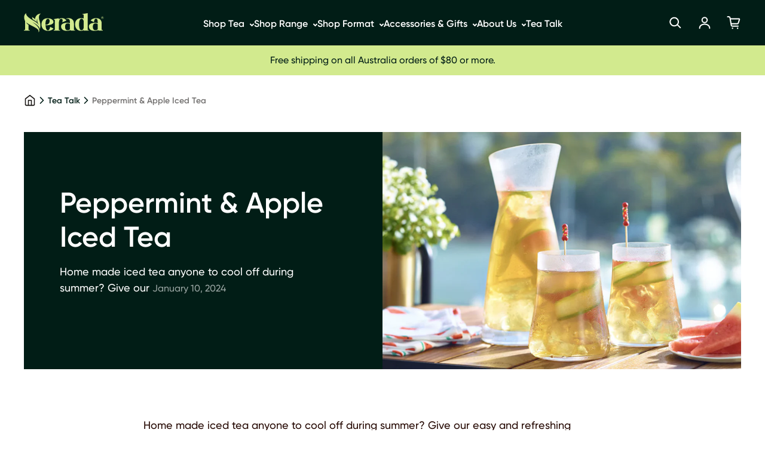

--- FILE ---
content_type: text/html; charset=utf-8
request_url: https://neradatea.com.au/blogs/tea-talk/peppermint-apple-iced-tea
body_size: 44584
content:
<!doctype html>
<html class="no-js" lang="en" dir="ltr">
  <head>
    <meta charset="utf-8">
    <meta http-equiv="X-UA-Compatible" content="IE=edge">
    <meta name="viewport" content="width=device-width,initial-scale=1">
    <meta name="theme-color" content="#FFFFFF"><link rel="icon" type="image/png" href="//neradatea.com.au/cdn/shop/files/Nerada_Favicon.png?crop=center&height=32&v=1707885733&width=32"><link rel="preconnect" href="https://cdn.shopify.com"><link rel="preconnect" href="https://fonts.shopifycdn.com" crossorigin><title>Peppermint &amp; Apple Iced Tea
 &ndash; Nerada Tea</title>

    
      <meta name="description" content="Home made iced tea anyone to cool off during summer?&amp;nbsp;Give our&amp;nbsp;easy and refreshing peppermint and apple recipe a try at home. Great for serving at a bbq or anywhere for that matter.&amp;nbsp; It is a refreshing drink the whole family will love. View recipe here.">
    

    

<meta property='og:site_name' content='Nerada Tea'>
<meta property='og:url' content='https://neradatea.com.au/blogs/tea-talk/peppermint-apple-iced-tea'>
<meta property='og:title' content='Peppermint &amp; Apple Iced Tea'>
<meta property='og:type' content='article'>
<meta property='og:description' content='Home made iced tea anyone to cool off during summer?&amp;nbsp;Give our&amp;nbsp;easy and refreshing peppermint and apple recipe a try at home. Great for serving at a bbq or anywhere for that matter.&amp;nbsp; It is a refreshing drink the whole family will love. View recipe here.'><meta property='og:image' content='http://neradatea.com.au/cdn/shop/articles/ApplePepperminticed-peppermint_1200x_435dcb4c-d51c-4432-b244-b2666c53f95f.webp?v=1704861783'>
  <meta property='og:image:secure_url' content='https://neradatea.com.au/cdn/shop/articles/ApplePepperminticed-peppermint_1200x_435dcb4c-d51c-4432-b244-b2666c53f95f.webp?v=1704861783'>
  <meta property='og:image:width' content='1200'>
  <meta property='og:image:height' content='640'><meta name='twitter:site' content='@neradatea'><meta name='twitter:card' content='summary_large_image'>
<meta name='twitter:title' content='Peppermint &amp; Apple Iced Tea'>
<meta name='twitter:description' content='Home made iced tea anyone to cool off during summer?&amp;nbsp;Give our&amp;nbsp;easy and refreshing peppermint and apple recipe a try at home. Great for serving at a bbq or anywhere for that matter.&amp;nbsp; It is a refreshing drink the whole family will love. View recipe here.'>

<link rel="preload" as="font" href="//neradatea.com.au/cdn/fonts/platypi/platypi_n5.eceb4a4de281a6ef42e6897768a01dc7adcffdb3.woff2" type="font/woff2" crossorigin><link rel="preload" as="font" href="//neradatea.com.au/cdn/fonts/barlow/barlow_n6.329f582a81f63f125e63c20a5a80ae9477df68e1.woff2" type="font/woff2" crossorigin><script async crossorigin fetchpriority="high" src="/cdn/shopifycloud/importmap-polyfill/es-modules-shim.2.4.0.js"></script>
<script async src="//neradatea.com.au/cdn/shop/t/2/assets/es-module-shims.min.js?v=176716463748679989191704253800"></script>
    <script type="importmap">
      {
        "imports": {
          "@loess/photoswipe": "//neradatea.com.au/cdn/shop/t/2/assets/photoswipe.min.js?v=5874",
          "@loess/theme": "//neradatea.com.au/cdn/shop/t/2/assets/theme.js?v=48218426031805729221704253800",
          "@loess/vendor": "//neradatea.com.au/cdn/shop/t/2/assets/vendor.min.js?v=182419522972893362311704253800"
        }
      }
    </script>

    <link rel="modulepreload" href="//neradatea.com.au/cdn/shop/t/2/assets/vendor.min.js?v=182419522972893362311704253800" as="script">
    <link rel="modulepreload" href="//neradatea.com.au/cdn/shop/t/2/assets/theme.js?v=48218426031805729221704253800" as="script">

    <style data-shopify>@font-face {
  font-family: "GilroyMedium";
  src: url('https://cdn.shopify.com/s/files/1/0850/2804/5094/files/font.woff?v=1704957208') format('woff2'), url('https://cdn.shopify.com/s/files/1/0850/2804/5094/files/font.woff?v=1704957208') format('woff');
  }
  @font-face {
    font-family: "GilroySemiBold";
    src: url('https://cdn.shopify.com/s/files/1/0850/2804/5094/files/font_c4712582-051b-4bcb-92fe-7eebdc8cc8ae.woff2?v=1704957272') format('woff2'), url('https://cdn.shopify.com/s/files/1/0850/2804/5094/files/font_8ea7502b-9191-442e-9441-f54c3fb72183.woff?v=1704957272') format('woff');
  }
  @font-face {
  font-family: Platypi;
  font-weight: 500;
  font-style: normal;
  font-display: swap;
  src: url("//neradatea.com.au/cdn/fonts/platypi/platypi_n5.eceb4a4de281a6ef42e6897768a01dc7adcffdb3.woff2") format("woff2"),
       url("//neradatea.com.au/cdn/fonts/platypi/platypi_n5.4c88ab31789f4cb5f3b3d72d22ca9d0ab2570110.woff") format("woff");
}

  @font-face {
  font-family: Barlow;
  font-weight: 600;
  font-style: normal;
  font-display: swap;
  src: url("//neradatea.com.au/cdn/fonts/barlow/barlow_n6.329f582a81f63f125e63c20a5a80ae9477df68e1.woff2") format("woff2"),
       url("//neradatea.com.au/cdn/fonts/barlow/barlow_n6.0163402e36247bcb8b02716880d0b39568412e9e.woff") format("woff");
}


  :root {
    
    --font-h-family: 'GilroySemiBold';
    --font-h-style: normal;
    --font-h-weight: 400;
    --font-h-base-size: 10;
    --font-h-letter-spacing: 0;
    --font-h-line-height: 1.2;

    
    --font-b-family: 'GilroyMedium';
    --font-b-style: normal;
    --font-b-weight: 400;
    --font-b-base-size: 20;
    --font-b-letter-spacing: 0;
    --font-b-line-height: 1.5;

    
    --color-default-text: 36, 7, 0;
    --color-default-background: 255, 255, 255;
    --color-accent-1: 1, 29, 22;
    --color-accent-2: 215, 196, 149;
    --color-accent-3: 255, 255, 255;
    --color-soft-background-opacity: 0.04;
    --color-soft-background: var(--color-default-text), var(--color-soft-background-opacity);
    --color-gradient-text: linear-gradient(270deg, rgba(0, 0, 0, 1), rgba(61, 49, 31, 1) 100%);
    --color-gradient-background: #FFFFFF;
    --color-gradient-accent-1: #011d16;
    --color-gradient-accent-2: linear-gradient(270deg, rgba(177, 160, 117, 1), rgba(230, 215, 178, 1) 100%);
    --color-gradient-accent-3: linear-gradient(90deg, rgba(168, 3, 42, 1), rgba(130, 3, 95, 1) 100%);
    --color-pswp-background: #FFFFFF;

    
    --container-width: 1600px;
    --container-gutter: 16px;
    --container-gap: 2px;

    --soft-background-opacity: 4%;
    --overlay-background: 18 9 0;
    --overlay-background-opacity: 75%;
    --shadow: rgba(0, 0, 0, 0) 0px 2px 15px, rgba(0, 0, 0, 0.2) 0px 4px 20px;

    
--buttons-text-font: var(--font-b-family);
      --buttons-text-weight: var(--font-b-weight);--buttons-text-size: 1.125rem;--buttons-text-letter-spacing: 0;

    
--navigation-text-font: var(--font-h-family);
      --navigation-text-style: var(--font-h-style);
      --navigation-text-weight: var(--font-h-weight);--navigation-text-letter-spacing: 0;--header-transparent-buffer: calc(var(--header-height) * var(--enable-transparent-header));
--radius: 0px;
--button-radius: 0px;
    --button-outline-opacity: 15%;
    --button-outline-blur: 12px;

    
--card-badge-radius: 4px;
--sale-badge-foreground: 255, 255, 255;
      --sale-badge-background: 0, 86, 64;--sold-out-badge-foreground: 255, 255, 255;
      --sold-out-badge-background: 33, 33, 33;--custom-badge-foreground: 255, 255, 255;
      --custom-badge-background: 255, 126, 0;
    --section-height-x-small: 100px;
    --section-height-small: 238px;
    --section-height-medium: 364px;
    --section-height-large: 496px;
    --section-height-x-large: 628px;
    --vertical-spacer: 40px;

    --form-input-height: 50px;

    --box-shadow: rgba(0, 0, 0, 0.16) 0px 3px 6px, rgba(0, 0, 0, 0.23) 0px 3px 6px;
  }

  @media (min-width: 751px) {
    :root {
      --container-gutter: 40px;

      --section-height-x-small: 160px;
      --section-height-small: 275px;
      --section-height-medium: 390px;
      --section-height-large: 505px;
      --section-height-x-large: 620px;

      --vertical-spacer: 50px;
    }
  }

  @media (min-width: 991px) {
    :root {
      --section-height-x-small: 230px;
      --section-height-small: 380px;
      --section-height-medium: 590px;
      --section-height-large: 770px;
      --section-height-x-large: 950px;

      --vertical-spacer: 80px;
    }
  }

  
</style>
    <script>
  document.documentElement.className = document.documentElement.className.replace('no-js', 'js');

  window.LoessTheme = {
    animations: {
      heading: `fade-in-words`
    },

    cartStrings: {
      addToCart: `Add to cart`,
      soldOut: `Sold out`,
      unavailable: `Unavailable`,
      error: `There was an error while updating your cart. Please try again.`,
      quantityError: `You can only add {quantity} of this item to your cart.`
    },

    routes: {
      cart_add_url: '/cart/add',
      cart_change_url: '/cart/change',
      cart_update_url: '/cart/update',
      cart_url: '/cart',
      product_recommendations_url: '/recommendations/products'
    },

    scripts: {
      QRCode: `//neradatea.com.au/cdn/shopifycloud/storefront/assets/themes_support/vendor/qrcode-3f2b403b.js`
    },

    strings: {
      copiedToClipboard: "The link was copied to your clipboard",
      shippingCalculatorError: "One or more errors occurred while retrieving the shipping rates:",
      shippingCalculatorMultipleResults: "There are multiple shipping rates for your address:",
      shippingCalculatorNoResults: "Sorry, we do not ship to your address.",
      shippingCalculatorOneResult: "There is one shipping rate for your address:"
    },

    styles: {
      modelViewerUiStyles: 'https://cdn.shopify.com/shopifycloud/model-viewer-ui/assets/v1.0/model-viewer-ui.css'
    }
  };window.addEventListener('DOMContentLoaded', async () => {
      const isReloaded = (window.performance.navigation && window.performance.navigation.type === 1) || window.performance.getEntriesByType('navigation').map((nav) => nav.type).includes('reload');

      if (window.matchMedia('(prefers-reduced-motion: no-preference)').matches && 'animate' in document.documentElement && document.referrer.includes(location.host) && !isReloaded) {
        document.body.animate({ opacity: [0, 1] }, { duration: 250, fill: 'forwards' });
      }
    });

    window.addEventListener('pageshow', (event) => {
      document.body.removeAttribute('is');

      if (event.persisted) {
        document.body.animate({ opacity: [0, 1] }, { duration: 0, fill: 'forwards'});
      }
    });</script>


    <script type="module" src="//neradatea.com.au/cdn/shop/t/2/assets/vendor.min.js?v=182419522972893362311704253800"></script>
    <script type="module" src="//neradatea.com.au/cdn/shop/t/2/assets/theme.js?v=48218426031805729221704253800"></script>

    <script>window.performance && window.performance.mark && window.performance.mark('shopify.content_for_header.start');</script><meta name="google-site-verification" content="V03fzxEQJNTpSwLuwYG9KWJ4ww8vTsjtnz8YTjFmKmI">
<meta id="shopify-digital-wallet" name="shopify-digital-wallet" content="/85028045094/digital_wallets/dialog">
<meta name="shopify-checkout-api-token" content="ec9c00a1680cb4414cfbf9d07fd61ed1">
<meta id="in-context-paypal-metadata" data-shop-id="85028045094" data-venmo-supported="false" data-environment="production" data-locale="en_US" data-paypal-v4="true" data-currency="AUD">
<link rel="alternate" type="application/atom+xml" title="Feed" href="/blogs/tea-talk.atom" />
<script async="async" src="/checkouts/internal/preloads.js?locale=en-AU"></script>
<link rel="preconnect" href="https://shop.app" crossorigin="anonymous">
<script async="async" src="https://shop.app/checkouts/internal/preloads.js?locale=en-AU&shop_id=85028045094" crossorigin="anonymous"></script>
<script id="apple-pay-shop-capabilities" type="application/json">{"shopId":85028045094,"countryCode":"AU","currencyCode":"AUD","merchantCapabilities":["supports3DS"],"merchantId":"gid:\/\/shopify\/Shop\/85028045094","merchantName":"Nerada Tea","requiredBillingContactFields":["postalAddress","email","phone"],"requiredShippingContactFields":["postalAddress","email","phone"],"shippingType":"shipping","supportedNetworks":["visa","masterCard","amex","jcb"],"total":{"type":"pending","label":"Nerada Tea","amount":"1.00"},"shopifyPaymentsEnabled":true,"supportsSubscriptions":true}</script>
<script id="shopify-features" type="application/json">{"accessToken":"ec9c00a1680cb4414cfbf9d07fd61ed1","betas":["rich-media-storefront-analytics"],"domain":"neradatea.com.au","predictiveSearch":true,"shopId":85028045094,"locale":"en"}</script>
<script>var Shopify = Shopify || {};
Shopify.shop = "nerada-tea-2024.myshopify.com";
Shopify.locale = "en";
Shopify.currency = {"active":"AUD","rate":"1.0"};
Shopify.country = "AU";
Shopify.theme = {"name":"Champion","id":164018061606,"schema_name":"Champion","schema_version":"1.5.0","theme_store_id":2010,"role":"main"};
Shopify.theme.handle = "null";
Shopify.theme.style = {"id":null,"handle":null};
Shopify.cdnHost = "neradatea.com.au/cdn";
Shopify.routes = Shopify.routes || {};
Shopify.routes.root = "/";</script>
<script type="module">!function(o){(o.Shopify=o.Shopify||{}).modules=!0}(window);</script>
<script>!function(o){function n(){var o=[];function n(){o.push(Array.prototype.slice.apply(arguments))}return n.q=o,n}var t=o.Shopify=o.Shopify||{};t.loadFeatures=n(),t.autoloadFeatures=n()}(window);</script>
<script>
  window.ShopifyPay = window.ShopifyPay || {};
  window.ShopifyPay.apiHost = "shop.app\/pay";
  window.ShopifyPay.redirectState = null;
</script>
<script id="shop-js-analytics" type="application/json">{"pageType":"article"}</script>
<script defer="defer" async type="module" src="//neradatea.com.au/cdn/shopifycloud/shop-js/modules/v2/client.init-shop-cart-sync_C5BV16lS.en.esm.js"></script>
<script defer="defer" async type="module" src="//neradatea.com.au/cdn/shopifycloud/shop-js/modules/v2/chunk.common_CygWptCX.esm.js"></script>
<script type="module">
  await import("//neradatea.com.au/cdn/shopifycloud/shop-js/modules/v2/client.init-shop-cart-sync_C5BV16lS.en.esm.js");
await import("//neradatea.com.au/cdn/shopifycloud/shop-js/modules/v2/chunk.common_CygWptCX.esm.js");

  window.Shopify.SignInWithShop?.initShopCartSync?.({"fedCMEnabled":true,"windoidEnabled":true});

</script>
<script>
  window.Shopify = window.Shopify || {};
  if (!window.Shopify.featureAssets) window.Shopify.featureAssets = {};
  window.Shopify.featureAssets['shop-js'] = {"shop-cart-sync":["modules/v2/client.shop-cart-sync_ZFArdW7E.en.esm.js","modules/v2/chunk.common_CygWptCX.esm.js"],"init-fed-cm":["modules/v2/client.init-fed-cm_CmiC4vf6.en.esm.js","modules/v2/chunk.common_CygWptCX.esm.js"],"shop-cash-offers":["modules/v2/client.shop-cash-offers_DOA2yAJr.en.esm.js","modules/v2/chunk.common_CygWptCX.esm.js","modules/v2/chunk.modal_D71HUcav.esm.js"],"shop-button":["modules/v2/client.shop-button_tlx5R9nI.en.esm.js","modules/v2/chunk.common_CygWptCX.esm.js"],"shop-toast-manager":["modules/v2/client.shop-toast-manager_ClPi3nE9.en.esm.js","modules/v2/chunk.common_CygWptCX.esm.js"],"init-shop-cart-sync":["modules/v2/client.init-shop-cart-sync_C5BV16lS.en.esm.js","modules/v2/chunk.common_CygWptCX.esm.js"],"avatar":["modules/v2/client.avatar_BTnouDA3.en.esm.js"],"init-windoid":["modules/v2/client.init-windoid_sURxWdc1.en.esm.js","modules/v2/chunk.common_CygWptCX.esm.js"],"init-shop-email-lookup-coordinator":["modules/v2/client.init-shop-email-lookup-coordinator_B8hsDcYM.en.esm.js","modules/v2/chunk.common_CygWptCX.esm.js"],"pay-button":["modules/v2/client.pay-button_FdsNuTd3.en.esm.js","modules/v2/chunk.common_CygWptCX.esm.js"],"shop-login-button":["modules/v2/client.shop-login-button_C5VAVYt1.en.esm.js","modules/v2/chunk.common_CygWptCX.esm.js","modules/v2/chunk.modal_D71HUcav.esm.js"],"init-customer-accounts-sign-up":["modules/v2/client.init-customer-accounts-sign-up_CPSyQ0Tj.en.esm.js","modules/v2/client.shop-login-button_C5VAVYt1.en.esm.js","modules/v2/chunk.common_CygWptCX.esm.js","modules/v2/chunk.modal_D71HUcav.esm.js"],"init-shop-for-new-customer-accounts":["modules/v2/client.init-shop-for-new-customer-accounts_ChsxoAhi.en.esm.js","modules/v2/client.shop-login-button_C5VAVYt1.en.esm.js","modules/v2/chunk.common_CygWptCX.esm.js","modules/v2/chunk.modal_D71HUcav.esm.js"],"init-customer-accounts":["modules/v2/client.init-customer-accounts_DxDtT_ad.en.esm.js","modules/v2/client.shop-login-button_C5VAVYt1.en.esm.js","modules/v2/chunk.common_CygWptCX.esm.js","modules/v2/chunk.modal_D71HUcav.esm.js"],"shop-follow-button":["modules/v2/client.shop-follow-button_Cva4Ekp9.en.esm.js","modules/v2/chunk.common_CygWptCX.esm.js","modules/v2/chunk.modal_D71HUcav.esm.js"],"checkout-modal":["modules/v2/client.checkout-modal_BPM8l0SH.en.esm.js","modules/v2/chunk.common_CygWptCX.esm.js","modules/v2/chunk.modal_D71HUcav.esm.js"],"lead-capture":["modules/v2/client.lead-capture_Bi8yE_yS.en.esm.js","modules/v2/chunk.common_CygWptCX.esm.js","modules/v2/chunk.modal_D71HUcav.esm.js"],"shop-login":["modules/v2/client.shop-login_D6lNrXab.en.esm.js","modules/v2/chunk.common_CygWptCX.esm.js","modules/v2/chunk.modal_D71HUcav.esm.js"],"payment-terms":["modules/v2/client.payment-terms_CZxnsJam.en.esm.js","modules/v2/chunk.common_CygWptCX.esm.js","modules/v2/chunk.modal_D71HUcav.esm.js"]};
</script>
<script>(function() {
  var isLoaded = false;
  function asyncLoad() {
    if (isLoaded) return;
    isLoaded = true;
    var urls = ["https:\/\/cdn-app.cart-bot.net\/public\/js\/append.js?shop=nerada-tea-2024.myshopify.com","https:\/\/cdn-bundler.nice-team.net\/app\/js\/bundler.js?shop=nerada-tea-2024.myshopify.com"];
    for (var i = 0; i < urls.length; i++) {
      var s = document.createElement('script');
      s.type = 'text/javascript';
      s.async = true;
      s.src = urls[i];
      var x = document.getElementsByTagName('script')[0];
      x.parentNode.insertBefore(s, x);
    }
  };
  if(window.attachEvent) {
    window.attachEvent('onload', asyncLoad);
  } else {
    window.addEventListener('load', asyncLoad, false);
  }
})();</script>
<script id="__st">var __st={"a":85028045094,"offset":36000,"reqid":"8ed95653-5ffd-4757-b61a-c39e28a84792-1768854831","pageurl":"neradatea.com.au\/blogs\/tea-talk\/peppermint-apple-iced-tea","s":"articles-606580244774","u":"5c933e7b7ea0","p":"article","rtyp":"article","rid":606580244774};</script>
<script>window.ShopifyPaypalV4VisibilityTracking = true;</script>
<script id="captcha-bootstrap">!function(){'use strict';const t='contact',e='account',n='new_comment',o=[[t,t],['blogs',n],['comments',n],[t,'customer']],c=[[e,'customer_login'],[e,'guest_login'],[e,'recover_customer_password'],[e,'create_customer']],r=t=>t.map((([t,e])=>`form[action*='/${t}']:not([data-nocaptcha='true']) input[name='form_type'][value='${e}']`)).join(','),a=t=>()=>t?[...document.querySelectorAll(t)].map((t=>t.form)):[];function s(){const t=[...o],e=r(t);return a(e)}const i='password',u='form_key',d=['recaptcha-v3-token','g-recaptcha-response','h-captcha-response',i],f=()=>{try{return window.sessionStorage}catch{return}},m='__shopify_v',_=t=>t.elements[u];function p(t,e,n=!1){try{const o=window.sessionStorage,c=JSON.parse(o.getItem(e)),{data:r}=function(t){const{data:e,action:n}=t;return t[m]||n?{data:e,action:n}:{data:t,action:n}}(c);for(const[e,n]of Object.entries(r))t.elements[e]&&(t.elements[e].value=n);n&&o.removeItem(e)}catch(o){console.error('form repopulation failed',{error:o})}}const l='form_type',E='cptcha';function T(t){t.dataset[E]=!0}const w=window,h=w.document,L='Shopify',v='ce_forms',y='captcha';let A=!1;((t,e)=>{const n=(g='f06e6c50-85a8-45c8-87d0-21a2b65856fe',I='https://cdn.shopify.com/shopifycloud/storefront-forms-hcaptcha/ce_storefront_forms_captcha_hcaptcha.v1.5.2.iife.js',D={infoText:'Protected by hCaptcha',privacyText:'Privacy',termsText:'Terms'},(t,e,n)=>{const o=w[L][v],c=o.bindForm;if(c)return c(t,g,e,D).then(n);var r;o.q.push([[t,g,e,D],n]),r=I,A||(h.body.append(Object.assign(h.createElement('script'),{id:'captcha-provider',async:!0,src:r})),A=!0)});var g,I,D;w[L]=w[L]||{},w[L][v]=w[L][v]||{},w[L][v].q=[],w[L][y]=w[L][y]||{},w[L][y].protect=function(t,e){n(t,void 0,e),T(t)},Object.freeze(w[L][y]),function(t,e,n,w,h,L){const[v,y,A,g]=function(t,e,n){const i=e?o:[],u=t?c:[],d=[...i,...u],f=r(d),m=r(i),_=r(d.filter((([t,e])=>n.includes(e))));return[a(f),a(m),a(_),s()]}(w,h,L),I=t=>{const e=t.target;return e instanceof HTMLFormElement?e:e&&e.form},D=t=>v().includes(t);t.addEventListener('submit',(t=>{const e=I(t);if(!e)return;const n=D(e)&&!e.dataset.hcaptchaBound&&!e.dataset.recaptchaBound,o=_(e),c=g().includes(e)&&(!o||!o.value);(n||c)&&t.preventDefault(),c&&!n&&(function(t){try{if(!f())return;!function(t){const e=f();if(!e)return;const n=_(t);if(!n)return;const o=n.value;o&&e.removeItem(o)}(t);const e=Array.from(Array(32),(()=>Math.random().toString(36)[2])).join('');!function(t,e){_(t)||t.append(Object.assign(document.createElement('input'),{type:'hidden',name:u})),t.elements[u].value=e}(t,e),function(t,e){const n=f();if(!n)return;const o=[...t.querySelectorAll(`input[type='${i}']`)].map((({name:t})=>t)),c=[...d,...o],r={};for(const[a,s]of new FormData(t).entries())c.includes(a)||(r[a]=s);n.setItem(e,JSON.stringify({[m]:1,action:t.action,data:r}))}(t,e)}catch(e){console.error('failed to persist form',e)}}(e),e.submit())}));const S=(t,e)=>{t&&!t.dataset[E]&&(n(t,e.some((e=>e===t))),T(t))};for(const o of['focusin','change'])t.addEventListener(o,(t=>{const e=I(t);D(e)&&S(e,y())}));const B=e.get('form_key'),M=e.get(l),P=B&&M;t.addEventListener('DOMContentLoaded',(()=>{const t=y();if(P)for(const e of t)e.elements[l].value===M&&p(e,B);[...new Set([...A(),...v().filter((t=>'true'===t.dataset.shopifyCaptcha))])].forEach((e=>S(e,t)))}))}(h,new URLSearchParams(w.location.search),n,t,e,['guest_login'])})(!0,!0)}();</script>
<script integrity="sha256-4kQ18oKyAcykRKYeNunJcIwy7WH5gtpwJnB7kiuLZ1E=" data-source-attribution="shopify.loadfeatures" defer="defer" src="//neradatea.com.au/cdn/shopifycloud/storefront/assets/storefront/load_feature-a0a9edcb.js" crossorigin="anonymous"></script>
<script crossorigin="anonymous" defer="defer" src="//neradatea.com.au/cdn/shopifycloud/storefront/assets/shopify_pay/storefront-65b4c6d7.js?v=20250812"></script>
<script data-source-attribution="shopify.dynamic_checkout.dynamic.init">var Shopify=Shopify||{};Shopify.PaymentButton=Shopify.PaymentButton||{isStorefrontPortableWallets:!0,init:function(){window.Shopify.PaymentButton.init=function(){};var t=document.createElement("script");t.src="https://neradatea.com.au/cdn/shopifycloud/portable-wallets/latest/portable-wallets.en.js",t.type="module",document.head.appendChild(t)}};
</script>
<script data-source-attribution="shopify.dynamic_checkout.buyer_consent">
  function portableWalletsHideBuyerConsent(e){var t=document.getElementById("shopify-buyer-consent"),n=document.getElementById("shopify-subscription-policy-button");t&&n&&(t.classList.add("hidden"),t.setAttribute("aria-hidden","true"),n.removeEventListener("click",e))}function portableWalletsShowBuyerConsent(e){var t=document.getElementById("shopify-buyer-consent"),n=document.getElementById("shopify-subscription-policy-button");t&&n&&(t.classList.remove("hidden"),t.removeAttribute("aria-hidden"),n.addEventListener("click",e))}window.Shopify?.PaymentButton&&(window.Shopify.PaymentButton.hideBuyerConsent=portableWalletsHideBuyerConsent,window.Shopify.PaymentButton.showBuyerConsent=portableWalletsShowBuyerConsent);
</script>
<script data-source-attribution="shopify.dynamic_checkout.cart.bootstrap">document.addEventListener("DOMContentLoaded",(function(){function t(){return document.querySelector("shopify-accelerated-checkout-cart, shopify-accelerated-checkout")}if(t())Shopify.PaymentButton.init();else{new MutationObserver((function(e,n){t()&&(Shopify.PaymentButton.init(),n.disconnect())})).observe(document.body,{childList:!0,subtree:!0})}}));
</script>
<link id="shopify-accelerated-checkout-styles" rel="stylesheet" media="screen" href="https://neradatea.com.au/cdn/shopifycloud/portable-wallets/latest/accelerated-checkout-backwards-compat.css" crossorigin="anonymous">
<style id="shopify-accelerated-checkout-cart">
        #shopify-buyer-consent {
  margin-top: 1em;
  display: inline-block;
  width: 100%;
}

#shopify-buyer-consent.hidden {
  display: none;
}

#shopify-subscription-policy-button {
  background: none;
  border: none;
  padding: 0;
  text-decoration: underline;
  font-size: inherit;
  cursor: pointer;
}

#shopify-subscription-policy-button::before {
  box-shadow: none;
}

      </style>

<script>window.performance && window.performance.mark && window.performance.mark('shopify.content_for_header.end');</script>
<link href="//neradatea.com.au/cdn/shop/t/2/assets/theme.css?v=29572970234875726611756953921" rel="stylesheet" type="text/css" media="all" /><!-- BEGIN app block: shopify://apps/klaviyo-email-marketing-sms/blocks/klaviyo-onsite-embed/2632fe16-c075-4321-a88b-50b567f42507 -->












  <script async src="https://static.klaviyo.com/onsite/js/WxpidA/klaviyo.js?company_id=WxpidA"></script>
  <script>!function(){if(!window.klaviyo){window._klOnsite=window._klOnsite||[];try{window.klaviyo=new Proxy({},{get:function(n,i){return"push"===i?function(){var n;(n=window._klOnsite).push.apply(n,arguments)}:function(){for(var n=arguments.length,o=new Array(n),w=0;w<n;w++)o[w]=arguments[w];var t="function"==typeof o[o.length-1]?o.pop():void 0,e=new Promise((function(n){window._klOnsite.push([i].concat(o,[function(i){t&&t(i),n(i)}]))}));return e}}})}catch(n){window.klaviyo=window.klaviyo||[],window.klaviyo.push=function(){var n;(n=window._klOnsite).push.apply(n,arguments)}}}}();</script>

  




  <script>
    window.klaviyoReviewsProductDesignMode = false
  </script>







<!-- END app block --><!-- BEGIN app block: shopify://apps/judge-me-reviews/blocks/judgeme_core/61ccd3b1-a9f2-4160-9fe9-4fec8413e5d8 --><!-- Start of Judge.me Core -->






<link rel="dns-prefetch" href="https://cdnwidget.judge.me">
<link rel="dns-prefetch" href="https://cdn.judge.me">
<link rel="dns-prefetch" href="https://cdn1.judge.me">
<link rel="dns-prefetch" href="https://api.judge.me">

<script data-cfasync='false' class='jdgm-settings-script'>window.jdgmSettings={"pagination":5,"disable_web_reviews":false,"badge_no_review_text":"No reviews","badge_n_reviews_text":"{{ n }} review/reviews","badge_star_color":"#F7831E","hide_badge_preview_if_no_reviews":true,"badge_hide_text":false,"enforce_center_preview_badge":false,"widget_title":"Customer Reviews","widget_open_form_text":"Write a review","widget_close_form_text":"Cancel review","widget_refresh_page_text":"Refresh page","widget_summary_text":"Based on {{ number_of_reviews }} review/reviews","widget_no_review_text":"Be the first to write a review","widget_name_field_text":"Display name","widget_verified_name_field_text":"Verified Name (public)","widget_name_placeholder_text":"Display name","widget_required_field_error_text":"This field is required.","widget_email_field_text":"Email address","widget_verified_email_field_text":"Verified Email (private, can not be edited)","widget_email_placeholder_text":"Your email address","widget_email_field_error_text":"Please enter a valid email address.","widget_rating_field_text":"Rating","widget_review_title_field_text":"Review Title","widget_review_title_placeholder_text":"Give your review a title","widget_review_body_field_text":"Review content","widget_review_body_placeholder_text":"Start writing here...","widget_pictures_field_text":"Picture/Video (optional)","widget_submit_review_text":"Submit Review","widget_submit_verified_review_text":"Submit Verified Review","widget_submit_success_msg_with_auto_publish":"Thank you! Please refresh the page in a few moments to see your review. You can remove or edit your review by logging into \u003ca href='https://judge.me/login' target='_blank' rel='nofollow noopener'\u003eJudge.me\u003c/a\u003e","widget_submit_success_msg_no_auto_publish":"Thank you! Your review will be published as soon as it is approved by the shop admin. You can remove or edit your review by logging into \u003ca href='https://judge.me/login' target='_blank' rel='nofollow noopener'\u003eJudge.me\u003c/a\u003e","widget_show_default_reviews_out_of_total_text":"Showing {{ n_reviews_shown }} out of {{ n_reviews }} reviews.","widget_show_all_link_text":"Show all","widget_show_less_link_text":"Show less","widget_author_said_text":"{{ reviewer_name }} said:","widget_days_text":"{{ n }} days ago","widget_weeks_text":"{{ n }} week/weeks ago","widget_months_text":"{{ n }} month/months ago","widget_years_text":"{{ n }} year/years ago","widget_yesterday_text":"Yesterday","widget_today_text":"Today","widget_replied_text":"\u003e\u003e {{ shop_name }} replied:","widget_read_more_text":"Read more","widget_reviewer_name_as_initial":"","widget_rating_filter_color":"#fbcd0a","widget_rating_filter_see_all_text":"See all reviews","widget_sorting_most_recent_text":"Most Recent","widget_sorting_highest_rating_text":"Highest Rating","widget_sorting_lowest_rating_text":"Lowest Rating","widget_sorting_with_pictures_text":"Only Pictures","widget_sorting_most_helpful_text":"Most Helpful","widget_open_question_form_text":"Ask a question","widget_reviews_subtab_text":"Reviews","widget_questions_subtab_text":"Questions","widget_question_label_text":"Question","widget_answer_label_text":"Answer","widget_question_placeholder_text":"Write your question here","widget_submit_question_text":"Submit Question","widget_question_submit_success_text":"Thank you for your question! We will notify you once it gets answered.","widget_star_color":"#F7831E","verified_badge_text":"Verified","verified_badge_bg_color":"","verified_badge_text_color":"","verified_badge_placement":"left-of-reviewer-name","widget_review_max_height":"","widget_hide_border":false,"widget_social_share":false,"widget_thumb":false,"widget_review_location_show":false,"widget_location_format":"","all_reviews_include_out_of_store_products":true,"all_reviews_out_of_store_text":"(out of store)","all_reviews_pagination":100,"all_reviews_product_name_prefix_text":"about","enable_review_pictures":true,"enable_question_anwser":false,"widget_theme":"default","review_date_format":"dd/mm/yyyy","default_sort_method":"most-recent","widget_product_reviews_subtab_text":"Product Reviews","widget_shop_reviews_subtab_text":"Shop Reviews","widget_other_products_reviews_text":"Reviews for other products","widget_store_reviews_subtab_text":"Store reviews","widget_no_store_reviews_text":"This store hasn't received any reviews yet","widget_web_restriction_product_reviews_text":"This product hasn't received any reviews yet","widget_no_items_text":"No items found","widget_show_more_text":"Show more","widget_write_a_store_review_text":"Write a Store Review","widget_other_languages_heading":"Reviews in Other Languages","widget_translate_review_text":"Translate review to {{ language }}","widget_translating_review_text":"Translating...","widget_show_original_translation_text":"Show original ({{ language }})","widget_translate_review_failed_text":"Review couldn't be translated.","widget_translate_review_retry_text":"Retry","widget_translate_review_try_again_later_text":"Try again later","show_product_url_for_grouped_product":false,"widget_sorting_pictures_first_text":"Pictures First","show_pictures_on_all_rev_page_mobile":false,"show_pictures_on_all_rev_page_desktop":false,"floating_tab_hide_mobile_install_preference":false,"floating_tab_button_name":"★ Reviews","floating_tab_title":"Let customers speak for us","floating_tab_button_color":"","floating_tab_button_background_color":"","floating_tab_url":"","floating_tab_url_enabled":false,"floating_tab_tab_style":"text","all_reviews_text_badge_text":"Customers rate us {{ shop.metafields.judgeme.all_reviews_rating | round: 1 }}/5 based on {{ shop.metafields.judgeme.all_reviews_count }} reviews.","all_reviews_text_badge_text_branded_style":"{{ shop.metafields.judgeme.all_reviews_rating | round: 1 }} out of 5 stars based on {{ shop.metafields.judgeme.all_reviews_count }} reviews","is_all_reviews_text_badge_a_link":false,"show_stars_for_all_reviews_text_badge":false,"all_reviews_text_badge_url":"","all_reviews_text_style":"branded","all_reviews_text_color_style":"judgeme_brand_color","all_reviews_text_color":"#108474","all_reviews_text_show_jm_brand":true,"featured_carousel_show_header":true,"featured_carousel_title":"Let customers speak for us","testimonials_carousel_title":"Customers are saying","videos_carousel_title":"Real customer stories","cards_carousel_title":"Customers are saying","featured_carousel_count_text":"from {{ n }} reviews","featured_carousel_add_link_to_all_reviews_page":false,"featured_carousel_url":"","featured_carousel_show_images":true,"featured_carousel_autoslide_interval":5,"featured_carousel_arrows_on_the_sides":false,"featured_carousel_height":250,"featured_carousel_width":80,"featured_carousel_image_size":0,"featured_carousel_image_height":250,"featured_carousel_arrow_color":"#eeeeee","verified_count_badge_style":"branded","verified_count_badge_orientation":"horizontal","verified_count_badge_color_style":"judgeme_brand_color","verified_count_badge_color":"#108474","is_verified_count_badge_a_link":false,"verified_count_badge_url":"","verified_count_badge_show_jm_brand":true,"widget_rating_preset_default":5,"widget_first_sub_tab":"product-reviews","widget_show_histogram":true,"widget_histogram_use_custom_color":false,"widget_pagination_use_custom_color":false,"widget_star_use_custom_color":true,"widget_verified_badge_use_custom_color":false,"widget_write_review_use_custom_color":false,"picture_reminder_submit_button":"Upload Pictures","enable_review_videos":false,"mute_video_by_default":false,"widget_sorting_videos_first_text":"Videos First","widget_review_pending_text":"Pending","featured_carousel_items_for_large_screen":3,"social_share_options_order":"Facebook,Twitter","remove_microdata_snippet":false,"disable_json_ld":false,"enable_json_ld_products":false,"preview_badge_show_question_text":false,"preview_badge_no_question_text":"No questions","preview_badge_n_question_text":"{{ number_of_questions }} question/questions","qa_badge_show_icon":false,"qa_badge_position":"same-row","remove_judgeme_branding":false,"widget_add_search_bar":false,"widget_search_bar_placeholder":"Search","widget_sorting_verified_only_text":"Verified only","featured_carousel_theme":"default","featured_carousel_show_rating":true,"featured_carousel_show_title":true,"featured_carousel_show_body":true,"featured_carousel_show_date":false,"featured_carousel_show_reviewer":true,"featured_carousel_show_product":false,"featured_carousel_header_background_color":"#108474","featured_carousel_header_text_color":"#ffffff","featured_carousel_name_product_separator":"reviewed","featured_carousel_full_star_background":"#108474","featured_carousel_empty_star_background":"#dadada","featured_carousel_vertical_theme_background":"#f9fafb","featured_carousel_verified_badge_enable":true,"featured_carousel_verified_badge_color":"#108474","featured_carousel_border_style":"round","featured_carousel_review_line_length_limit":3,"featured_carousel_more_reviews_button_text":"Read more reviews","featured_carousel_view_product_button_text":"View product","all_reviews_page_load_reviews_on":"scroll","all_reviews_page_load_more_text":"Load More Reviews","disable_fb_tab_reviews":false,"enable_ajax_cdn_cache":false,"widget_advanced_speed_features":5,"widget_public_name_text":"displayed publicly like","default_reviewer_name":"John Smith","default_reviewer_name_has_non_latin":true,"widget_reviewer_anonymous":"Anonymous","medals_widget_title":"Judge.me Review Medals","medals_widget_background_color":"#f9fafb","medals_widget_position":"footer_all_pages","medals_widget_border_color":"#f9fafb","medals_widget_verified_text_position":"left","medals_widget_use_monochromatic_version":false,"medals_widget_elements_color":"#108474","show_reviewer_avatar":true,"widget_invalid_yt_video_url_error_text":"Not a YouTube video URL","widget_max_length_field_error_text":"Please enter no more than {0} characters.","widget_show_country_flag":false,"widget_show_collected_via_shop_app":true,"widget_verified_by_shop_badge_style":"light","widget_verified_by_shop_text":"Verified by Shop","widget_show_photo_gallery":false,"widget_load_with_code_splitting":true,"widget_ugc_install_preference":false,"widget_ugc_title":"Made by us, Shared by you","widget_ugc_subtitle":"Tag us to see your picture featured in our page","widget_ugc_arrows_color":"#ffffff","widget_ugc_primary_button_text":"Buy Now","widget_ugc_primary_button_background_color":"#108474","widget_ugc_primary_button_text_color":"#ffffff","widget_ugc_primary_button_border_width":"0","widget_ugc_primary_button_border_style":"none","widget_ugc_primary_button_border_color":"#108474","widget_ugc_primary_button_border_radius":"25","widget_ugc_secondary_button_text":"Load More","widget_ugc_secondary_button_background_color":"#ffffff","widget_ugc_secondary_button_text_color":"#108474","widget_ugc_secondary_button_border_width":"2","widget_ugc_secondary_button_border_style":"solid","widget_ugc_secondary_button_border_color":"#108474","widget_ugc_secondary_button_border_radius":"25","widget_ugc_reviews_button_text":"View Reviews","widget_ugc_reviews_button_background_color":"#ffffff","widget_ugc_reviews_button_text_color":"#108474","widget_ugc_reviews_button_border_width":"2","widget_ugc_reviews_button_border_style":"solid","widget_ugc_reviews_button_border_color":"#108474","widget_ugc_reviews_button_border_radius":"25","widget_ugc_reviews_button_link_to":"judgeme-reviews-page","widget_ugc_show_post_date":true,"widget_ugc_max_width":"800","widget_rating_metafield_value_type":true,"widget_primary_color":"#011D16","widget_enable_secondary_color":false,"widget_secondary_color":"#D2EA8E","widget_summary_average_rating_text":"{{ average_rating }} out of 5","widget_media_grid_title":"Customer photos \u0026 videos","widget_media_grid_see_more_text":"See more","widget_round_style":false,"widget_show_product_medals":true,"widget_verified_by_judgeme_text":"Verified by Judge.me","widget_show_store_medals":true,"widget_verified_by_judgeme_text_in_store_medals":"Verified by Judge.me","widget_media_field_exceed_quantity_message":"Sorry, we can only accept {{ max_media }} for one review.","widget_media_field_exceed_limit_message":"{{ file_name }} is too large, please select a {{ media_type }} less than {{ size_limit }}MB.","widget_review_submitted_text":"Review Submitted!","widget_question_submitted_text":"Question Submitted!","widget_close_form_text_question":"Cancel","widget_write_your_answer_here_text":"Write your answer here","widget_enabled_branded_link":true,"widget_show_collected_by_judgeme":true,"widget_reviewer_name_color":"","widget_write_review_text_color":"","widget_write_review_bg_color":"","widget_collected_by_judgeme_text":"collected by Judge.me","widget_pagination_type":"standard","widget_load_more_text":"Load More","widget_load_more_color":"#108474","widget_full_review_text":"Full Review","widget_read_more_reviews_text":"Read More Reviews","widget_read_questions_text":"Read Questions","widget_questions_and_answers_text":"Questions \u0026 Answers","widget_verified_by_text":"Verified by","widget_verified_text":"Verified","widget_number_of_reviews_text":"{{ number_of_reviews }} reviews","widget_back_button_text":"Back","widget_next_button_text":"Next","widget_custom_forms_filter_button":"Filters","custom_forms_style":"horizontal","widget_show_review_information":false,"how_reviews_are_collected":"How reviews are collected?","widget_show_review_keywords":false,"widget_gdpr_statement":"How we use your data: We'll only contact you about the review you left, and only if necessary. By submitting your review, you agree to Judge.me's \u003ca href='https://judge.me/terms' target='_blank' rel='nofollow noopener'\u003eterms\u003c/a\u003e, \u003ca href='https://judge.me/privacy' target='_blank' rel='nofollow noopener'\u003eprivacy\u003c/a\u003e and \u003ca href='https://judge.me/content-policy' target='_blank' rel='nofollow noopener'\u003econtent\u003c/a\u003e policies.","widget_multilingual_sorting_enabled":false,"widget_translate_review_content_enabled":false,"widget_translate_review_content_method":"manual","popup_widget_review_selection":"automatically_with_pictures","popup_widget_round_border_style":true,"popup_widget_show_title":true,"popup_widget_show_body":true,"popup_widget_show_reviewer":false,"popup_widget_show_product":true,"popup_widget_show_pictures":true,"popup_widget_use_review_picture":true,"popup_widget_show_on_home_page":true,"popup_widget_show_on_product_page":true,"popup_widget_show_on_collection_page":true,"popup_widget_show_on_cart_page":true,"popup_widget_position":"bottom_left","popup_widget_first_review_delay":5,"popup_widget_duration":5,"popup_widget_interval":5,"popup_widget_review_count":5,"popup_widget_hide_on_mobile":true,"review_snippet_widget_round_border_style":true,"review_snippet_widget_card_color":"#FFFFFF","review_snippet_widget_slider_arrows_background_color":"#FFFFFF","review_snippet_widget_slider_arrows_color":"#000000","review_snippet_widget_star_color":"#108474","show_product_variant":false,"all_reviews_product_variant_label_text":"Variant: ","widget_show_verified_branding":true,"widget_ai_summary_title":"Customers say","widget_ai_summary_disclaimer":"AI-powered review summary based on recent customer reviews","widget_show_ai_summary":false,"widget_show_ai_summary_bg":false,"widget_show_review_title_input":true,"redirect_reviewers_invited_via_email":"review_widget","request_store_review_after_product_review":false,"request_review_other_products_in_order":false,"review_form_color_scheme":"default","review_form_corner_style":"square","review_form_star_color":{},"review_form_text_color":"#333333","review_form_background_color":"#ffffff","review_form_field_background_color":"#fafafa","review_form_button_color":{},"review_form_button_text_color":"#ffffff","review_form_modal_overlay_color":"#000000","review_content_screen_title_text":"How would you rate this product?","review_content_introduction_text":"We would love it if you would share a bit about your experience.","store_review_form_title_text":"How would you rate this store?","store_review_form_introduction_text":"We would love it if you would share a bit about your experience.","show_review_guidance_text":true,"one_star_review_guidance_text":"Poor","five_star_review_guidance_text":"Great","customer_information_screen_title_text":"About you","customer_information_introduction_text":"Please tell us more about you.","custom_questions_screen_title_text":"Your experience in more detail","custom_questions_introduction_text":"Here are a few questions to help us understand more about your experience.","review_submitted_screen_title_text":"Thanks for your review!","review_submitted_screen_thank_you_text":"We are processing it and it will appear on the store soon.","review_submitted_screen_email_verification_text":"Please confirm your email by clicking the link we just sent you. This helps us keep reviews authentic.","review_submitted_request_store_review_text":"Would you like to share your experience of shopping with us?","review_submitted_review_other_products_text":"Would you like to review these products?","store_review_screen_title_text":"Would you like to share your experience of shopping with us?","store_review_introduction_text":"We value your feedback and use it to improve. Please share any thoughts or suggestions you have.","reviewer_media_screen_title_picture_text":"Share a picture","reviewer_media_introduction_picture_text":"Upload a photo to support your review.","reviewer_media_screen_title_video_text":"Share a video","reviewer_media_introduction_video_text":"Upload a video to support your review.","reviewer_media_screen_title_picture_or_video_text":"Share a picture or video","reviewer_media_introduction_picture_or_video_text":"Upload a photo or video to support your review.","reviewer_media_youtube_url_text":"Paste your Youtube URL here","advanced_settings_next_step_button_text":"Next","advanced_settings_close_review_button_text":"Close","modal_write_review_flow":false,"write_review_flow_required_text":"Required","write_review_flow_privacy_message_text":"We respect your privacy.","write_review_flow_anonymous_text":"Post review as anonymous","write_review_flow_visibility_text":"This won't be visible to other customers.","write_review_flow_multiple_selection_help_text":"Select as many as you like","write_review_flow_single_selection_help_text":"Select one option","write_review_flow_required_field_error_text":"This field is required","write_review_flow_invalid_email_error_text":"Please enter a valid email address","write_review_flow_max_length_error_text":"Max. {{ max_length }} characters.","write_review_flow_media_upload_text":"\u003cb\u003eClick to upload\u003c/b\u003e or drag and drop","write_review_flow_gdpr_statement":"We'll only contact you about your review if necessary. By submitting your review, you agree to our \u003ca href='https://judge.me/terms' target='_blank' rel='nofollow noopener'\u003eterms and conditions\u003c/a\u003e and \u003ca href='https://judge.me/privacy' target='_blank' rel='nofollow noopener'\u003eprivacy policy\u003c/a\u003e.","rating_only_reviews_enabled":false,"show_negative_reviews_help_screen":false,"new_review_flow_help_screen_rating_threshold":3,"negative_review_resolution_screen_title_text":"Tell us more","negative_review_resolution_text":"Your experience matters to us. If there were issues with your purchase, we're here to help. Feel free to reach out to us, we'd love the opportunity to make things right.","negative_review_resolution_button_text":"Contact us","negative_review_resolution_proceed_with_review_text":"Leave a review","negative_review_resolution_subject":"Issue with purchase from {{ shop_name }}.{{ order_name }}","preview_badge_collection_page_install_status":false,"widget_review_custom_css":"","preview_badge_custom_css":"","preview_badge_stars_count":"5-stars","featured_carousel_custom_css":"","floating_tab_custom_css":"","all_reviews_widget_custom_css":"","medals_widget_custom_css":"","verified_badge_custom_css":"","all_reviews_text_custom_css":"","transparency_badges_collected_via_store_invite":false,"transparency_badges_from_another_provider":false,"transparency_badges_collected_from_store_visitor":false,"transparency_badges_collected_by_verified_review_provider":false,"transparency_badges_earned_reward":false,"transparency_badges_collected_via_store_invite_text":"Review collected via store invitation","transparency_badges_from_another_provider_text":"Review collected from another provider","transparency_badges_collected_from_store_visitor_text":"Review collected from a store visitor","transparency_badges_written_in_google_text":"Review written in Google","transparency_badges_written_in_etsy_text":"Review written in Etsy","transparency_badges_written_in_shop_app_text":"Review written in Shop App","transparency_badges_earned_reward_text":"Review earned a reward for future purchase","product_review_widget_per_page":10,"widget_store_review_label_text":"Review about the store","checkout_comment_extension_title_on_product_page":"Customer Comments","checkout_comment_extension_num_latest_comment_show":5,"checkout_comment_extension_format":"name_and_timestamp","checkout_comment_customer_name":"last_initial","checkout_comment_comment_notification":true,"preview_badge_collection_page_install_preference":false,"preview_badge_home_page_install_preference":false,"preview_badge_product_page_install_preference":false,"review_widget_install_preference":"","review_carousel_install_preference":false,"floating_reviews_tab_install_preference":"none","verified_reviews_count_badge_install_preference":false,"all_reviews_text_install_preference":false,"review_widget_best_location":false,"judgeme_medals_install_preference":false,"review_widget_revamp_enabled":false,"review_widget_qna_enabled":false,"review_widget_header_theme":"minimal","review_widget_widget_title_enabled":true,"review_widget_header_text_size":"medium","review_widget_header_text_weight":"regular","review_widget_average_rating_style":"compact","review_widget_bar_chart_enabled":true,"review_widget_bar_chart_type":"numbers","review_widget_bar_chart_style":"standard","review_widget_expanded_media_gallery_enabled":false,"review_widget_reviews_section_theme":"standard","review_widget_image_style":"thumbnails","review_widget_review_image_ratio":"square","review_widget_stars_size":"medium","review_widget_verified_badge":"standard_text","review_widget_review_title_text_size":"medium","review_widget_review_text_size":"medium","review_widget_review_text_length":"medium","review_widget_number_of_columns_desktop":3,"review_widget_carousel_transition_speed":5,"review_widget_custom_questions_answers_display":"always","review_widget_button_text_color":"#FFFFFF","review_widget_text_color":"#000000","review_widget_lighter_text_color":"#7B7B7B","review_widget_corner_styling":"soft","review_widget_review_word_singular":"review","review_widget_review_word_plural":"reviews","review_widget_voting_label":"Helpful?","review_widget_shop_reply_label":"Reply from {{ shop_name }}:","review_widget_filters_title":"Filters","qna_widget_question_word_singular":"Question","qna_widget_question_word_plural":"Questions","qna_widget_answer_reply_label":"Answer from {{ answerer_name }}:","qna_content_screen_title_text":"Ask a question about this product","qna_widget_question_required_field_error_text":"Please enter your question.","qna_widget_flow_gdpr_statement":"We'll only contact you about your question if necessary. By submitting your question, you agree to our \u003ca href='https://judge.me/terms' target='_blank' rel='nofollow noopener'\u003eterms and conditions\u003c/a\u003e and \u003ca href='https://judge.me/privacy' target='_blank' rel='nofollow noopener'\u003eprivacy policy\u003c/a\u003e.","qna_widget_question_submitted_text":"Thanks for your question!","qna_widget_close_form_text_question":"Close","qna_widget_question_submit_success_text":"We’ll notify you by email when your question is answered.","all_reviews_widget_v2025_enabled":false,"all_reviews_widget_v2025_header_theme":"default","all_reviews_widget_v2025_widget_title_enabled":true,"all_reviews_widget_v2025_header_text_size":"medium","all_reviews_widget_v2025_header_text_weight":"regular","all_reviews_widget_v2025_average_rating_style":"compact","all_reviews_widget_v2025_bar_chart_enabled":true,"all_reviews_widget_v2025_bar_chart_type":"numbers","all_reviews_widget_v2025_bar_chart_style":"standard","all_reviews_widget_v2025_expanded_media_gallery_enabled":false,"all_reviews_widget_v2025_show_store_medals":true,"all_reviews_widget_v2025_show_photo_gallery":true,"all_reviews_widget_v2025_show_review_keywords":false,"all_reviews_widget_v2025_show_ai_summary":false,"all_reviews_widget_v2025_show_ai_summary_bg":false,"all_reviews_widget_v2025_add_search_bar":false,"all_reviews_widget_v2025_default_sort_method":"most-recent","all_reviews_widget_v2025_reviews_per_page":10,"all_reviews_widget_v2025_reviews_section_theme":"default","all_reviews_widget_v2025_image_style":"thumbnails","all_reviews_widget_v2025_review_image_ratio":"square","all_reviews_widget_v2025_stars_size":"medium","all_reviews_widget_v2025_verified_badge":"bold_badge","all_reviews_widget_v2025_review_title_text_size":"medium","all_reviews_widget_v2025_review_text_size":"medium","all_reviews_widget_v2025_review_text_length":"medium","all_reviews_widget_v2025_number_of_columns_desktop":3,"all_reviews_widget_v2025_carousel_transition_speed":5,"all_reviews_widget_v2025_custom_questions_answers_display":"always","all_reviews_widget_v2025_show_product_variant":false,"all_reviews_widget_v2025_show_reviewer_avatar":true,"all_reviews_widget_v2025_reviewer_name_as_initial":"","all_reviews_widget_v2025_review_location_show":false,"all_reviews_widget_v2025_location_format":"","all_reviews_widget_v2025_show_country_flag":false,"all_reviews_widget_v2025_verified_by_shop_badge_style":"light","all_reviews_widget_v2025_social_share":false,"all_reviews_widget_v2025_social_share_options_order":"Facebook,Twitter,LinkedIn,Pinterest","all_reviews_widget_v2025_pagination_type":"standard","all_reviews_widget_v2025_button_text_color":"#FFFFFF","all_reviews_widget_v2025_text_color":"#000000","all_reviews_widget_v2025_lighter_text_color":"#7B7B7B","all_reviews_widget_v2025_corner_styling":"soft","all_reviews_widget_v2025_title":"Customer reviews","all_reviews_widget_v2025_ai_summary_title":"Customers say about this store","all_reviews_widget_v2025_no_review_text":"Be the first to write a review","platform":"shopify","branding_url":"https://app.judge.me/reviews/stores/neradatea.com.au","branding_text":"Powered by Judge.me","locale":"en","reply_name":"Nerada Tea","widget_version":"3.0","footer":true,"autopublish":true,"review_dates":true,"enable_custom_form":false,"shop_use_review_site":true,"shop_locale":"en","enable_multi_locales_translations":false,"show_review_title_input":true,"review_verification_email_status":"always","can_be_branded":true,"reply_name_text":"Nerada Tea"};</script> <style class='jdgm-settings-style'>.jdgm-xx{left:0}:root{--jdgm-primary-color: #011D16;--jdgm-secondary-color: rgba(1,29,22,0.1);--jdgm-star-color: #F7831E;--jdgm-write-review-text-color: white;--jdgm-write-review-bg-color: #011D16;--jdgm-paginate-color: #011D16;--jdgm-border-radius: 0;--jdgm-reviewer-name-color: #011D16}.jdgm-histogram__bar-content{background-color:#011D16}.jdgm-rev[data-verified-buyer=true] .jdgm-rev__icon.jdgm-rev__icon:after,.jdgm-rev__buyer-badge.jdgm-rev__buyer-badge{color:white;background-color:#011D16}.jdgm-review-widget--small .jdgm-gallery.jdgm-gallery .jdgm-gallery__thumbnail-link:nth-child(8) .jdgm-gallery__thumbnail-wrapper.jdgm-gallery__thumbnail-wrapper:before{content:"See more"}@media only screen and (min-width: 768px){.jdgm-gallery.jdgm-gallery .jdgm-gallery__thumbnail-link:nth-child(8) .jdgm-gallery__thumbnail-wrapper.jdgm-gallery__thumbnail-wrapper:before{content:"See more"}}.jdgm-preview-badge .jdgm-star.jdgm-star{color:#F7831E}.jdgm-prev-badge[data-average-rating='0.00']{display:none !important}.jdgm-author-all-initials{display:none !important}.jdgm-author-last-initial{display:none !important}.jdgm-rev-widg__title{visibility:hidden}.jdgm-rev-widg__summary-text{visibility:hidden}.jdgm-prev-badge__text{visibility:hidden}.jdgm-rev__prod-link-prefix:before{content:'about'}.jdgm-rev__variant-label:before{content:'Variant: '}.jdgm-rev__out-of-store-text:before{content:'(out of store)'}@media only screen and (min-width: 768px){.jdgm-rev__pics .jdgm-rev_all-rev-page-picture-separator,.jdgm-rev__pics .jdgm-rev__product-picture{display:none}}@media only screen and (max-width: 768px){.jdgm-rev__pics .jdgm-rev_all-rev-page-picture-separator,.jdgm-rev__pics .jdgm-rev__product-picture{display:none}}.jdgm-preview-badge[data-template="product"]{display:none !important}.jdgm-preview-badge[data-template="collection"]{display:none !important}.jdgm-preview-badge[data-template="index"]{display:none !important}.jdgm-review-widget[data-from-snippet="true"]{display:none !important}.jdgm-verified-count-badget[data-from-snippet="true"]{display:none !important}.jdgm-carousel-wrapper[data-from-snippet="true"]{display:none !important}.jdgm-all-reviews-text[data-from-snippet="true"]{display:none !important}.jdgm-medals-section[data-from-snippet="true"]{display:none !important}.jdgm-ugc-media-wrapper[data-from-snippet="true"]{display:none !important}.jdgm-rev__transparency-badge[data-badge-type="review_collected_via_store_invitation"]{display:none !important}.jdgm-rev__transparency-badge[data-badge-type="review_collected_from_another_provider"]{display:none !important}.jdgm-rev__transparency-badge[data-badge-type="review_collected_from_store_visitor"]{display:none !important}.jdgm-rev__transparency-badge[data-badge-type="review_written_in_etsy"]{display:none !important}.jdgm-rev__transparency-badge[data-badge-type="review_written_in_google_business"]{display:none !important}.jdgm-rev__transparency-badge[data-badge-type="review_written_in_shop_app"]{display:none !important}.jdgm-rev__transparency-badge[data-badge-type="review_earned_for_future_purchase"]{display:none !important}.jdgm-review-snippet-widget .jdgm-rev-snippet-widget__cards-container .jdgm-rev-snippet-card{border-radius:8px;background:#fff}.jdgm-review-snippet-widget .jdgm-rev-snippet-widget__cards-container .jdgm-rev-snippet-card__rev-rating .jdgm-star{color:#108474}.jdgm-review-snippet-widget .jdgm-rev-snippet-widget__prev-btn,.jdgm-review-snippet-widget .jdgm-rev-snippet-widget__next-btn{border-radius:50%;background:#fff}.jdgm-review-snippet-widget .jdgm-rev-snippet-widget__prev-btn>svg,.jdgm-review-snippet-widget .jdgm-rev-snippet-widget__next-btn>svg{fill:#000}.jdgm-full-rev-modal.rev-snippet-widget .jm-mfp-container .jm-mfp-content,.jdgm-full-rev-modal.rev-snippet-widget .jm-mfp-container .jdgm-full-rev__icon,.jdgm-full-rev-modal.rev-snippet-widget .jm-mfp-container .jdgm-full-rev__pic-img,.jdgm-full-rev-modal.rev-snippet-widget .jm-mfp-container .jdgm-full-rev__reply{border-radius:8px}.jdgm-full-rev-modal.rev-snippet-widget .jm-mfp-container .jdgm-full-rev[data-verified-buyer="true"] .jdgm-full-rev__icon::after{border-radius:8px}.jdgm-full-rev-modal.rev-snippet-widget .jm-mfp-container .jdgm-full-rev .jdgm-rev__buyer-badge{border-radius:calc( 8px / 2 )}.jdgm-full-rev-modal.rev-snippet-widget .jm-mfp-container .jdgm-full-rev .jdgm-full-rev__replier::before{content:'Nerada Tea'}.jdgm-full-rev-modal.rev-snippet-widget .jm-mfp-container .jdgm-full-rev .jdgm-full-rev__product-button{border-radius:calc( 8px * 6 )}
</style> <style class='jdgm-settings-style'></style>

  
  
  
  <style class='jdgm-miracle-styles'>
  @-webkit-keyframes jdgm-spin{0%{-webkit-transform:rotate(0deg);-ms-transform:rotate(0deg);transform:rotate(0deg)}100%{-webkit-transform:rotate(359deg);-ms-transform:rotate(359deg);transform:rotate(359deg)}}@keyframes jdgm-spin{0%{-webkit-transform:rotate(0deg);-ms-transform:rotate(0deg);transform:rotate(0deg)}100%{-webkit-transform:rotate(359deg);-ms-transform:rotate(359deg);transform:rotate(359deg)}}@font-face{font-family:'JudgemeStar';src:url("[data-uri]") format("woff");font-weight:normal;font-style:normal}.jdgm-star{font-family:'JudgemeStar';display:inline !important;text-decoration:none !important;padding:0 4px 0 0 !important;margin:0 !important;font-weight:bold;opacity:1;-webkit-font-smoothing:antialiased;-moz-osx-font-smoothing:grayscale}.jdgm-star:hover{opacity:1}.jdgm-star:last-of-type{padding:0 !important}.jdgm-star.jdgm--on:before{content:"\e000"}.jdgm-star.jdgm--off:before{content:"\e001"}.jdgm-star.jdgm--half:before{content:"\e002"}.jdgm-widget *{margin:0;line-height:1.4;-webkit-box-sizing:border-box;-moz-box-sizing:border-box;box-sizing:border-box;-webkit-overflow-scrolling:touch}.jdgm-hidden{display:none !important;visibility:hidden !important}.jdgm-temp-hidden{display:none}.jdgm-spinner{width:40px;height:40px;margin:auto;border-radius:50%;border-top:2px solid #eee;border-right:2px solid #eee;border-bottom:2px solid #eee;border-left:2px solid #ccc;-webkit-animation:jdgm-spin 0.8s infinite linear;animation:jdgm-spin 0.8s infinite linear}.jdgm-prev-badge{display:block !important}

</style>


  
  
   


<script data-cfasync='false' class='jdgm-script'>
!function(e){window.jdgm=window.jdgm||{},jdgm.CDN_HOST="https://cdnwidget.judge.me/",jdgm.CDN_HOST_ALT="https://cdn2.judge.me/cdn/widget_frontend/",jdgm.API_HOST="https://api.judge.me/",jdgm.CDN_BASE_URL="https://cdn.shopify.com/extensions/019bd71c-30e6-73e2-906a-ddb105931c98/judgeme-extensions-297/assets/",
jdgm.docReady=function(d){(e.attachEvent?"complete"===e.readyState:"loading"!==e.readyState)?
setTimeout(d,0):e.addEventListener("DOMContentLoaded",d)},jdgm.loadCSS=function(d,t,o,a){
!o&&jdgm.loadCSS.requestedUrls.indexOf(d)>=0||(jdgm.loadCSS.requestedUrls.push(d),
(a=e.createElement("link")).rel="stylesheet",a.class="jdgm-stylesheet",a.media="nope!",
a.href=d,a.onload=function(){this.media="all",t&&setTimeout(t)},e.body.appendChild(a))},
jdgm.loadCSS.requestedUrls=[],jdgm.loadJS=function(e,d){var t=new XMLHttpRequest;
t.onreadystatechange=function(){4===t.readyState&&(Function(t.response)(),d&&d(t.response))},
t.open("GET",e),t.onerror=function(){if(e.indexOf(jdgm.CDN_HOST)===0&&jdgm.CDN_HOST_ALT!==jdgm.CDN_HOST){var f=e.replace(jdgm.CDN_HOST,jdgm.CDN_HOST_ALT);jdgm.loadJS(f,d)}},t.send()},jdgm.docReady((function(){(window.jdgmLoadCSS||e.querySelectorAll(
".jdgm-widget, .jdgm-all-reviews-page").length>0)&&(jdgmSettings.widget_load_with_code_splitting?
parseFloat(jdgmSettings.widget_version)>=3?jdgm.loadCSS(jdgm.CDN_HOST+"widget_v3/base.css"):
jdgm.loadCSS(jdgm.CDN_HOST+"widget/base.css"):jdgm.loadCSS(jdgm.CDN_HOST+"shopify_v2.css"),
jdgm.loadJS(jdgm.CDN_HOST+"loa"+"der.js"))}))}(document);
</script>
<noscript><link rel="stylesheet" type="text/css" media="all" href="https://cdnwidget.judge.me/shopify_v2.css"></noscript>

<!-- BEGIN app snippet: theme_fix_tags --><script>
  (function() {
    var jdgmThemeFixes = null;
    if (!jdgmThemeFixes) return;
    var thisThemeFix = jdgmThemeFixes[Shopify.theme.id];
    if (!thisThemeFix) return;

    if (thisThemeFix.html) {
      document.addEventListener("DOMContentLoaded", function() {
        var htmlDiv = document.createElement('div');
        htmlDiv.classList.add('jdgm-theme-fix-html');
        htmlDiv.innerHTML = thisThemeFix.html;
        document.body.append(htmlDiv);
      });
    };

    if (thisThemeFix.css) {
      var styleTag = document.createElement('style');
      styleTag.classList.add('jdgm-theme-fix-style');
      styleTag.innerHTML = thisThemeFix.css;
      document.head.append(styleTag);
    };

    if (thisThemeFix.js) {
      var scriptTag = document.createElement('script');
      scriptTag.classList.add('jdgm-theme-fix-script');
      scriptTag.innerHTML = thisThemeFix.js;
      document.head.append(scriptTag);
    };
  })();
</script>
<!-- END app snippet -->
<!-- End of Judge.me Core -->



<!-- END app block --><!-- BEGIN app block: shopify://apps/essential-grid-gallery/blocks/app-embed/b252af1e-c43a-4272-b19c-e87bc447c686 -->


<link rel="stylesheet" href="https://cdn.shopify.com/extensions/019bb593-f5c3-701b-98c4-de436f6042cf/essential-grid-114/assets/settings.min.css" media="all">
<link rel="stylesheet" href="https://cdn.shopify.com/extensions/019bb593-f5c3-701b-98c4-de436f6042cf/essential-grid-114/assets/fontello.css" media="all">
<link rel="stylesheet" href="https://cdn.shopify.com/extensions/019bb593-f5c3-701b-98c4-de436f6042cf/essential-grid-114/assets/jquery.esgbox.min.css" media="all">
<link rel="stylesheet" href="https://cdn.shopify.com/extensions/019bb593-f5c3-701b-98c4-de436f6042cf/essential-grid-114/assets/hfeg-custom.css" media="all">
<link rel="stylesheet" href="https://cdnjs.cloudflare.com/ajax/libs/font-awesome/4.7.0/css/font-awesome.css" media="all">


<script src="https://cdn.shopify.com/extensions/019bb593-f5c3-701b-98c4-de436f6042cf/essential-grid-114/assets/jquery.min.js" defer="defer"></script>
<script src="https://cdn.shopify.com/extensions/019bb593-f5c3-701b-98c4-de436f6042cf/essential-grid-114/assets/rbtools.min.js" defer="defer"></script>
<script src="https://cdn.shopify.com/extensions/019bb593-f5c3-701b-98c4-de436f6042cf/essential-grid-114/assets/esg.min.js" defer="defer"></script>
<script src="https://cdn.shopify.com/extensions/019bb593-f5c3-701b-98c4-de436f6042cf/essential-grid-114/assets/esgbox.min.js" defer="defer"></script>





<script>
  document.addEventListener("DOMContentLoaded", (event) => {

    function loadScript(url, callback) {
        const script = document.createElement('script');
        script.type = 'text/javascript';
        script.src = url;

        // Bind the event to the callback function.
        // On some browsers, the 'onload' event is not triggered for dynamically loaded scripts.
        script.onreadystatechange = callback;
        script.onload = callback;

        // Append the script to the <head> or <body> (here we use <body>)
        document.body.appendChild(script);
    }


    // Try to find by ID first
    var output = document.getElementById('essgrid-gallery-section');

    if (output) {
        function scriptLoaded(id) {
            const funcName = `essgrid_init_func_${id}`;

            // Check if essgrid_init_func exists
            if (typeof window.essgrid_init_func === "function") {
                window.essgrid_init_func();
            }
            // Otherwise check the dynamic function
            else if (typeof window[funcName] === "function") {
                window[funcName]();
            }
        }
        handleEssGrid(output);
    } else {
        function scriptLoaded(id) {
            const funcName = `essgrid_init_func_${id}`;
            if (typeof window[funcName] === 'function') {
                window[funcName]();
            }
        }

        // If no ID found, fallback to class (can be multiple)
        document.querySelectorAll('.essgrid-gallery-section').forEach(function (element) {
            handleEssGrid(element);
        });
    }

    function handleEssGrid(output) {
        var gid = output.getAttribute('data-gallery-id');
        if (!gid) return;

        var xhr = new XMLHttpRequest();
        const scriptLoaded_bind = scriptLoaded.bind(null, gid);

        xhr.open('GET', 'https://dqe29l4aluox5.cloudfront.net/nerada-tea-2024.myshopify.com_' + gid, true);
        xhr.onload = function () {
            if (this.status === 200) {
                output.innerHTML = "";

                var str_data = this.responseText;
                str_data = str_data.replace(/egshpfy_lazyload_img/g, "https://cdn.shopify.com/extensions/019bb593-f5c3-701b-98c4-de436f6042cf/essential-grid-114/assets/300x200transparent.png");
                str_data = str_data.replace(/egshpfy_lazythumb_img/g, "https://cdn.shopify.com/extensions/019bb593-f5c3-701b-98c4-de436f6042cf/essential-grid-114/assets/25x25transparent.png");
                str_data = str_data.replace(/egshpfy_branding_img/g, "https://cdn.shopify.com/extensions/019bb593-f5c3-701b-98c4-de436f6042cf/essential-grid-114/assets/esg-logo.png");

                output.innerHTML = str_data;

                loadScript(
                    'https://dqe29l4aluox5.cloudfront.net/nerada-tea-2024.myshopify.com_' + gid + '_js_file',
                    scriptLoaded_bind
                );
            } else {
                console.error('Error:', this.statusText);
            }
        };

        xhr.onerror = function () {
            console.error('Request failed');
        };

        xhr.send();
    }



});
</script>


<!-- END app block --><script src="https://cdn.shopify.com/extensions/019bd71c-30e6-73e2-906a-ddb105931c98/judgeme-extensions-297/assets/loader.js" type="text/javascript" defer="defer"></script>
<script src="https://cdn.shopify.com/extensions/019b93c1-bc14-7200-9724-fabc47201519/my-app-115/assets/sdk.js" type="text/javascript" defer="defer"></script>
<link href="https://cdn.shopify.com/extensions/019b93c1-bc14-7200-9724-fabc47201519/my-app-115/assets/sdk.css" rel="stylesheet" type="text/css" media="all">
<link rel="canonical" href="https://neradatea.com.au/blogs/tea-talk/peppermint-apple-iced-tea">
<link href="https://monorail-edge.shopifysvc.com" rel="dns-prefetch">
<script>(function(){if ("sendBeacon" in navigator && "performance" in window) {try {var session_token_from_headers = performance.getEntriesByType('navigation')[0].serverTiming.find(x => x.name == '_s').description;} catch {var session_token_from_headers = undefined;}var session_cookie_matches = document.cookie.match(/_shopify_s=([^;]*)/);var session_token_from_cookie = session_cookie_matches && session_cookie_matches.length === 2 ? session_cookie_matches[1] : "";var session_token = session_token_from_headers || session_token_from_cookie || "";function handle_abandonment_event(e) {var entries = performance.getEntries().filter(function(entry) {return /monorail-edge.shopifysvc.com/.test(entry.name);});if (!window.abandonment_tracked && entries.length === 0) {window.abandonment_tracked = true;var currentMs = Date.now();var navigation_start = performance.timing.navigationStart;var payload = {shop_id: 85028045094,url: window.location.href,navigation_start,duration: currentMs - navigation_start,session_token,page_type: "article"};window.navigator.sendBeacon("https://monorail-edge.shopifysvc.com/v1/produce", JSON.stringify({schema_id: "online_store_buyer_site_abandonment/1.1",payload: payload,metadata: {event_created_at_ms: currentMs,event_sent_at_ms: currentMs}}));}}window.addEventListener('pagehide', handle_abandonment_event);}}());</script>
<script id="web-pixels-manager-setup">(function e(e,d,r,n,o){if(void 0===o&&(o={}),!Boolean(null===(a=null===(i=window.Shopify)||void 0===i?void 0:i.analytics)||void 0===a?void 0:a.replayQueue)){var i,a;window.Shopify=window.Shopify||{};var t=window.Shopify;t.analytics=t.analytics||{};var s=t.analytics;s.replayQueue=[],s.publish=function(e,d,r){return s.replayQueue.push([e,d,r]),!0};try{self.performance.mark("wpm:start")}catch(e){}var l=function(){var e={modern:/Edge?\/(1{2}[4-9]|1[2-9]\d|[2-9]\d{2}|\d{4,})\.\d+(\.\d+|)|Firefox\/(1{2}[4-9]|1[2-9]\d|[2-9]\d{2}|\d{4,})\.\d+(\.\d+|)|Chrom(ium|e)\/(9{2}|\d{3,})\.\d+(\.\d+|)|(Maci|X1{2}).+ Version\/(15\.\d+|(1[6-9]|[2-9]\d|\d{3,})\.\d+)([,.]\d+|)( \(\w+\)|)( Mobile\/\w+|) Safari\/|Chrome.+OPR\/(9{2}|\d{3,})\.\d+\.\d+|(CPU[ +]OS|iPhone[ +]OS|CPU[ +]iPhone|CPU IPhone OS|CPU iPad OS)[ +]+(15[._]\d+|(1[6-9]|[2-9]\d|\d{3,})[._]\d+)([._]\d+|)|Android:?[ /-](13[3-9]|1[4-9]\d|[2-9]\d{2}|\d{4,})(\.\d+|)(\.\d+|)|Android.+Firefox\/(13[5-9]|1[4-9]\d|[2-9]\d{2}|\d{4,})\.\d+(\.\d+|)|Android.+Chrom(ium|e)\/(13[3-9]|1[4-9]\d|[2-9]\d{2}|\d{4,})\.\d+(\.\d+|)|SamsungBrowser\/([2-9]\d|\d{3,})\.\d+/,legacy:/Edge?\/(1[6-9]|[2-9]\d|\d{3,})\.\d+(\.\d+|)|Firefox\/(5[4-9]|[6-9]\d|\d{3,})\.\d+(\.\d+|)|Chrom(ium|e)\/(5[1-9]|[6-9]\d|\d{3,})\.\d+(\.\d+|)([\d.]+$|.*Safari\/(?![\d.]+ Edge\/[\d.]+$))|(Maci|X1{2}).+ Version\/(10\.\d+|(1[1-9]|[2-9]\d|\d{3,})\.\d+)([,.]\d+|)( \(\w+\)|)( Mobile\/\w+|) Safari\/|Chrome.+OPR\/(3[89]|[4-9]\d|\d{3,})\.\d+\.\d+|(CPU[ +]OS|iPhone[ +]OS|CPU[ +]iPhone|CPU IPhone OS|CPU iPad OS)[ +]+(10[._]\d+|(1[1-9]|[2-9]\d|\d{3,})[._]\d+)([._]\d+|)|Android:?[ /-](13[3-9]|1[4-9]\d|[2-9]\d{2}|\d{4,})(\.\d+|)(\.\d+|)|Mobile Safari.+OPR\/([89]\d|\d{3,})\.\d+\.\d+|Android.+Firefox\/(13[5-9]|1[4-9]\d|[2-9]\d{2}|\d{4,})\.\d+(\.\d+|)|Android.+Chrom(ium|e)\/(13[3-9]|1[4-9]\d|[2-9]\d{2}|\d{4,})\.\d+(\.\d+|)|Android.+(UC? ?Browser|UCWEB|U3)[ /]?(15\.([5-9]|\d{2,})|(1[6-9]|[2-9]\d|\d{3,})\.\d+)\.\d+|SamsungBrowser\/(5\.\d+|([6-9]|\d{2,})\.\d+)|Android.+MQ{2}Browser\/(14(\.(9|\d{2,})|)|(1[5-9]|[2-9]\d|\d{3,})(\.\d+|))(\.\d+|)|K[Aa][Ii]OS\/(3\.\d+|([4-9]|\d{2,})\.\d+)(\.\d+|)/},d=e.modern,r=e.legacy,n=navigator.userAgent;return n.match(d)?"modern":n.match(r)?"legacy":"unknown"}(),u="modern"===l?"modern":"legacy",c=(null!=n?n:{modern:"",legacy:""})[u],f=function(e){return[e.baseUrl,"/wpm","/b",e.hashVersion,"modern"===e.buildTarget?"m":"l",".js"].join("")}({baseUrl:d,hashVersion:r,buildTarget:u}),m=function(e){var d=e.version,r=e.bundleTarget,n=e.surface,o=e.pageUrl,i=e.monorailEndpoint;return{emit:function(e){var a=e.status,t=e.errorMsg,s=(new Date).getTime(),l=JSON.stringify({metadata:{event_sent_at_ms:s},events:[{schema_id:"web_pixels_manager_load/3.1",payload:{version:d,bundle_target:r,page_url:o,status:a,surface:n,error_msg:t},metadata:{event_created_at_ms:s}}]});if(!i)return console&&console.warn&&console.warn("[Web Pixels Manager] No Monorail endpoint provided, skipping logging."),!1;try{return self.navigator.sendBeacon.bind(self.navigator)(i,l)}catch(e){}var u=new XMLHttpRequest;try{return u.open("POST",i,!0),u.setRequestHeader("Content-Type","text/plain"),u.send(l),!0}catch(e){return console&&console.warn&&console.warn("[Web Pixels Manager] Got an unhandled error while logging to Monorail."),!1}}}}({version:r,bundleTarget:l,surface:e.surface,pageUrl:self.location.href,monorailEndpoint:e.monorailEndpoint});try{o.browserTarget=l,function(e){var d=e.src,r=e.async,n=void 0===r||r,o=e.onload,i=e.onerror,a=e.sri,t=e.scriptDataAttributes,s=void 0===t?{}:t,l=document.createElement("script"),u=document.querySelector("head"),c=document.querySelector("body");if(l.async=n,l.src=d,a&&(l.integrity=a,l.crossOrigin="anonymous"),s)for(var f in s)if(Object.prototype.hasOwnProperty.call(s,f))try{l.dataset[f]=s[f]}catch(e){}if(o&&l.addEventListener("load",o),i&&l.addEventListener("error",i),u)u.appendChild(l);else{if(!c)throw new Error("Did not find a head or body element to append the script");c.appendChild(l)}}({src:f,async:!0,onload:function(){if(!function(){var e,d;return Boolean(null===(d=null===(e=window.Shopify)||void 0===e?void 0:e.analytics)||void 0===d?void 0:d.initialized)}()){var d=window.webPixelsManager.init(e)||void 0;if(d){var r=window.Shopify.analytics;r.replayQueue.forEach((function(e){var r=e[0],n=e[1],o=e[2];d.publishCustomEvent(r,n,o)})),r.replayQueue=[],r.publish=d.publishCustomEvent,r.visitor=d.visitor,r.initialized=!0}}},onerror:function(){return m.emit({status:"failed",errorMsg:"".concat(f," has failed to load")})},sri:function(e){var d=/^sha384-[A-Za-z0-9+/=]+$/;return"string"==typeof e&&d.test(e)}(c)?c:"",scriptDataAttributes:o}),m.emit({status:"loading"})}catch(e){m.emit({status:"failed",errorMsg:(null==e?void 0:e.message)||"Unknown error"})}}})({shopId: 85028045094,storefrontBaseUrl: "https://neradatea.com.au",extensionsBaseUrl: "https://extensions.shopifycdn.com/cdn/shopifycloud/web-pixels-manager",monorailEndpoint: "https://monorail-edge.shopifysvc.com/unstable/produce_batch",surface: "storefront-renderer",enabledBetaFlags: ["2dca8a86"],webPixelsConfigList: [{"id":"2389639462","configuration":"{\"accountID\":\"WxpidA\",\"webPixelConfig\":\"eyJlbmFibGVBZGRlZFRvQ2FydEV2ZW50cyI6IHRydWV9\"}","eventPayloadVersion":"v1","runtimeContext":"STRICT","scriptVersion":"524f6c1ee37bacdca7657a665bdca589","type":"APP","apiClientId":123074,"privacyPurposes":["ANALYTICS","MARKETING"],"dataSharingAdjustments":{"protectedCustomerApprovalScopes":["read_customer_address","read_customer_email","read_customer_name","read_customer_personal_data","read_customer_phone"]}},{"id":"1543635238","configuration":"{\"webPixelName\":\"Judge.me\"}","eventPayloadVersion":"v1","runtimeContext":"STRICT","scriptVersion":"34ad157958823915625854214640f0bf","type":"APP","apiClientId":683015,"privacyPurposes":["ANALYTICS"],"dataSharingAdjustments":{"protectedCustomerApprovalScopes":["read_customer_email","read_customer_name","read_customer_personal_data","read_customer_phone"]}},{"id":"845283622","configuration":"{\"config\":\"{\\\"google_tag_ids\\\":[\\\"G-EMYC7VKCDP\\\",\\\"GT-TWZ2GZV\\\"],\\\"target_country\\\":\\\"AU\\\",\\\"gtag_events\\\":[{\\\"type\\\":\\\"search\\\",\\\"action_label\\\":\\\"G-EMYC7VKCDP\\\"},{\\\"type\\\":\\\"begin_checkout\\\",\\\"action_label\\\":\\\"G-EMYC7VKCDP\\\"},{\\\"type\\\":\\\"view_item\\\",\\\"action_label\\\":[\\\"G-EMYC7VKCDP\\\",\\\"MC-5XJF8KF6QC\\\"]},{\\\"type\\\":\\\"purchase\\\",\\\"action_label\\\":[\\\"G-EMYC7VKCDP\\\",\\\"MC-5XJF8KF6QC\\\",\\\"AW-10971290491\\\/DLeWCJXmm80ZEPu2wu8o\\\"]},{\\\"type\\\":\\\"page_view\\\",\\\"action_label\\\":[\\\"G-EMYC7VKCDP\\\",\\\"MC-5XJF8KF6QC\\\"]},{\\\"type\\\":\\\"add_payment_info\\\",\\\"action_label\\\":\\\"G-EMYC7VKCDP\\\"},{\\\"type\\\":\\\"add_to_cart\\\",\\\"action_label\\\":\\\"G-EMYC7VKCDP\\\"}],\\\"enable_monitoring_mode\\\":false}\"}","eventPayloadVersion":"v1","runtimeContext":"OPEN","scriptVersion":"b2a88bafab3e21179ed38636efcd8a93","type":"APP","apiClientId":1780363,"privacyPurposes":[],"dataSharingAdjustments":{"protectedCustomerApprovalScopes":["read_customer_address","read_customer_email","read_customer_name","read_customer_personal_data","read_customer_phone"]}},{"id":"398754086","configuration":"{\"pixel_id\":\"2421233478064841\",\"pixel_type\":\"facebook_pixel\",\"metaapp_system_user_token\":\"-\"}","eventPayloadVersion":"v1","runtimeContext":"OPEN","scriptVersion":"ca16bc87fe92b6042fbaa3acc2fbdaa6","type":"APP","apiClientId":2329312,"privacyPurposes":["ANALYTICS","MARKETING","SALE_OF_DATA"],"dataSharingAdjustments":{"protectedCustomerApprovalScopes":["read_customer_address","read_customer_email","read_customer_name","read_customer_personal_data","read_customer_phone"]}},{"id":"109871398","eventPayloadVersion":"1","runtimeContext":"LAX","scriptVersion":"1","type":"CUSTOM","privacyPurposes":["ANALYTICS","MARKETING","SALE_OF_DATA"],"name":"Google Ads Conversion"},{"id":"shopify-app-pixel","configuration":"{}","eventPayloadVersion":"v1","runtimeContext":"STRICT","scriptVersion":"0450","apiClientId":"shopify-pixel","type":"APP","privacyPurposes":["ANALYTICS","MARKETING"]},{"id":"shopify-custom-pixel","eventPayloadVersion":"v1","runtimeContext":"LAX","scriptVersion":"0450","apiClientId":"shopify-pixel","type":"CUSTOM","privacyPurposes":["ANALYTICS","MARKETING"]}],isMerchantRequest: false,initData: {"shop":{"name":"Nerada Tea","paymentSettings":{"currencyCode":"AUD"},"myshopifyDomain":"nerada-tea-2024.myshopify.com","countryCode":"AU","storefrontUrl":"https:\/\/neradatea.com.au"},"customer":null,"cart":null,"checkout":null,"productVariants":[],"purchasingCompany":null},},"https://neradatea.com.au/cdn","fcfee988w5aeb613cpc8e4bc33m6693e112",{"modern":"","legacy":""},{"shopId":"85028045094","storefrontBaseUrl":"https:\/\/neradatea.com.au","extensionBaseUrl":"https:\/\/extensions.shopifycdn.com\/cdn\/shopifycloud\/web-pixels-manager","surface":"storefront-renderer","enabledBetaFlags":"[\"2dca8a86\"]","isMerchantRequest":"false","hashVersion":"fcfee988w5aeb613cpc8e4bc33m6693e112","publish":"custom","events":"[[\"page_viewed\",{}]]"});</script><script>
  window.ShopifyAnalytics = window.ShopifyAnalytics || {};
  window.ShopifyAnalytics.meta = window.ShopifyAnalytics.meta || {};
  window.ShopifyAnalytics.meta.currency = 'AUD';
  var meta = {"page":{"pageType":"article","resourceType":"article","resourceId":606580244774,"requestId":"8ed95653-5ffd-4757-b61a-c39e28a84792-1768854831"}};
  for (var attr in meta) {
    window.ShopifyAnalytics.meta[attr] = meta[attr];
  }
</script>
<script class="analytics">
  (function () {
    var customDocumentWrite = function(content) {
      var jquery = null;

      if (window.jQuery) {
        jquery = window.jQuery;
      } else if (window.Checkout && window.Checkout.$) {
        jquery = window.Checkout.$;
      }

      if (jquery) {
        jquery('body').append(content);
      }
    };

    var hasLoggedConversion = function(token) {
      if (token) {
        return document.cookie.indexOf('loggedConversion=' + token) !== -1;
      }
      return false;
    }

    var setCookieIfConversion = function(token) {
      if (token) {
        var twoMonthsFromNow = new Date(Date.now());
        twoMonthsFromNow.setMonth(twoMonthsFromNow.getMonth() + 2);

        document.cookie = 'loggedConversion=' + token + '; expires=' + twoMonthsFromNow;
      }
    }

    var trekkie = window.ShopifyAnalytics.lib = window.trekkie = window.trekkie || [];
    if (trekkie.integrations) {
      return;
    }
    trekkie.methods = [
      'identify',
      'page',
      'ready',
      'track',
      'trackForm',
      'trackLink'
    ];
    trekkie.factory = function(method) {
      return function() {
        var args = Array.prototype.slice.call(arguments);
        args.unshift(method);
        trekkie.push(args);
        return trekkie;
      };
    };
    for (var i = 0; i < trekkie.methods.length; i++) {
      var key = trekkie.methods[i];
      trekkie[key] = trekkie.factory(key);
    }
    trekkie.load = function(config) {
      trekkie.config = config || {};
      trekkie.config.initialDocumentCookie = document.cookie;
      var first = document.getElementsByTagName('script')[0];
      var script = document.createElement('script');
      script.type = 'text/javascript';
      script.onerror = function(e) {
        var scriptFallback = document.createElement('script');
        scriptFallback.type = 'text/javascript';
        scriptFallback.onerror = function(error) {
                var Monorail = {
      produce: function produce(monorailDomain, schemaId, payload) {
        var currentMs = new Date().getTime();
        var event = {
          schema_id: schemaId,
          payload: payload,
          metadata: {
            event_created_at_ms: currentMs,
            event_sent_at_ms: currentMs
          }
        };
        return Monorail.sendRequest("https://" + monorailDomain + "/v1/produce", JSON.stringify(event));
      },
      sendRequest: function sendRequest(endpointUrl, payload) {
        // Try the sendBeacon API
        if (window && window.navigator && typeof window.navigator.sendBeacon === 'function' && typeof window.Blob === 'function' && !Monorail.isIos12()) {
          var blobData = new window.Blob([payload], {
            type: 'text/plain'
          });

          if (window.navigator.sendBeacon(endpointUrl, blobData)) {
            return true;
          } // sendBeacon was not successful

        } // XHR beacon

        var xhr = new XMLHttpRequest();

        try {
          xhr.open('POST', endpointUrl);
          xhr.setRequestHeader('Content-Type', 'text/plain');
          xhr.send(payload);
        } catch (e) {
          console.log(e);
        }

        return false;
      },
      isIos12: function isIos12() {
        return window.navigator.userAgent.lastIndexOf('iPhone; CPU iPhone OS 12_') !== -1 || window.navigator.userAgent.lastIndexOf('iPad; CPU OS 12_') !== -1;
      }
    };
    Monorail.produce('monorail-edge.shopifysvc.com',
      'trekkie_storefront_load_errors/1.1',
      {shop_id: 85028045094,
      theme_id: 164018061606,
      app_name: "storefront",
      context_url: window.location.href,
      source_url: "//neradatea.com.au/cdn/s/trekkie.storefront.cd680fe47e6c39ca5d5df5f0a32d569bc48c0f27.min.js"});

        };
        scriptFallback.async = true;
        scriptFallback.src = '//neradatea.com.au/cdn/s/trekkie.storefront.cd680fe47e6c39ca5d5df5f0a32d569bc48c0f27.min.js';
        first.parentNode.insertBefore(scriptFallback, first);
      };
      script.async = true;
      script.src = '//neradatea.com.au/cdn/s/trekkie.storefront.cd680fe47e6c39ca5d5df5f0a32d569bc48c0f27.min.js';
      first.parentNode.insertBefore(script, first);
    };
    trekkie.load(
      {"Trekkie":{"appName":"storefront","development":false,"defaultAttributes":{"shopId":85028045094,"isMerchantRequest":null,"themeId":164018061606,"themeCityHash":"2482919452246477441","contentLanguage":"en","currency":"AUD","eventMetadataId":"2fe8c2e8-1da2-4882-b90c-e3a12ba045d7"},"isServerSideCookieWritingEnabled":true,"monorailRegion":"shop_domain","enabledBetaFlags":["65f19447"]},"Session Attribution":{},"S2S":{"facebookCapiEnabled":true,"source":"trekkie-storefront-renderer","apiClientId":580111}}
    );

    var loaded = false;
    trekkie.ready(function() {
      if (loaded) return;
      loaded = true;

      window.ShopifyAnalytics.lib = window.trekkie;

      var originalDocumentWrite = document.write;
      document.write = customDocumentWrite;
      try { window.ShopifyAnalytics.merchantGoogleAnalytics.call(this); } catch(error) {};
      document.write = originalDocumentWrite;

      window.ShopifyAnalytics.lib.page(null,{"pageType":"article","resourceType":"article","resourceId":606580244774,"requestId":"8ed95653-5ffd-4757-b61a-c39e28a84792-1768854831","shopifyEmitted":true});

      var match = window.location.pathname.match(/checkouts\/(.+)\/(thank_you|post_purchase)/)
      var token = match? match[1]: undefined;
      if (!hasLoggedConversion(token)) {
        setCookieIfConversion(token);
        
      }
    });


        var eventsListenerScript = document.createElement('script');
        eventsListenerScript.async = true;
        eventsListenerScript.src = "//neradatea.com.au/cdn/shopifycloud/storefront/assets/shop_events_listener-3da45d37.js";
        document.getElementsByTagName('head')[0].appendChild(eventsListenerScript);

})();</script>
<script
  defer
  src="https://neradatea.com.au/cdn/shopifycloud/perf-kit/shopify-perf-kit-3.0.4.min.js"
  data-application="storefront-renderer"
  data-shop-id="85028045094"
  data-render-region="gcp-us-central1"
  data-page-type="article"
  data-theme-instance-id="164018061606"
  data-theme-name="Champion"
  data-theme-version="1.5.0"
  data-monorail-region="shop_domain"
  data-resource-timing-sampling-rate="10"
  data-shs="true"
  data-shs-beacon="true"
  data-shs-export-with-fetch="true"
  data-shs-logs-sample-rate="1"
  data-shs-beacon-endpoint="https://neradatea.com.au/api/collect"
></script>
</head>

  <body
    class="  "
    
      is="page-animator"
    
  >
    <a class="skip-to-content-link button button--primary button--large sr-only" href="#MainContent">
      Skip to content
    </a><!-- BEGIN sections: header-group -->
<header id="shopify-section-sections--21813658747174__header" class="shopify-section shopify-section-group-header-group shopify-section--header"><style data-shopify>:root {
    --enable-sticky-header: 1;
    --enable-transparent-header: 0;
    --enable-separator-line: 0;
    --header-color-foreground: var(--color-default-text);
  }

  #shopify-section-sections--21813658747174__header {
    --padding-percentage: -50;position: sticky;
      top: 0px;--color-foreground: 255, 255, 255;
      --color-background: 1, 29, 22;
      --color-accent: 210, 234, 142;}</style><loess-header sticky  class="section header  block color-custom" role="banner">
  <div class="container">
    <div class="header-wrapper header-wrapper--collapse-menu-on-tablet">
      <div class="header-top header-top--left-center">
        <button is="loess-button" class="header-top__burger tap button button--plain" aria-label="Menu" aria-expanded="false" aria-controls="SideBarMenu">
          


    <svg class="icon icon--burger
  " aria-hidden="true" focusable="false" role="presentation" width="24" height="24" viewBox="0 0 24 24">
      <path fill-rule="evenodd" clip-rule="evenodd" d="M3.664 6.016a1 1 0 0 1 1-1h14.767a1 1 0 1 1 0 2H4.664a1 1 0 0 1-1-1Zm0 5.984a1 1 0 0 1 1-1h14.767a1 1 0 1 1 0 2H4.664a1 1 0 0 1-1-1Zm1 5.016a1 1 0 1 0 0 2h14.767a1 1 0 1 0 0-2H4.664Z"/>
    </svg>
  

        </button><div class="header-logo  "><a href="/" class="h3 iha-header-h3"><svg xmlns="http://www.w3.org/2000/svg" width="134" height="32" viewBox="0 0 134 32" fill="none">
                <path d="M58.4656 26.5804V18.0214C58.4656 13.9671 59.0993 9.49159 62.4764 9.49159C64.6986 9.49159 65.4074 11.9191 64.24 15.1267C64.19 15.2602 64.3234 15.3853 64.4526 15.3311L71.0317 12.4656C71.0859 12.4405 71.1068 12.378 71.0776 12.3237C68.7053 8.1068 62.0553 7.0974 58.6199 10.0881C58.5573 10.1423 58.4573 10.0964 58.4573 10.013V8.64487C58.4573 8.5823 58.4031 8.53642 58.3405 8.54893L49.9603 9.98378C49.9145 9.99212 49.877 10.0338 49.877 10.0797V10.7179C49.877 10.7721 49.9228 10.818 49.977 10.818C51.7448 10.818 51.7823 10.8514 51.7823 12.6074V26.5846C51.7823 28.3406 51.7448 28.374 49.977 28.374C49.9228 28.374 49.877 28.4199 49.877 28.4741V29.1373C49.877 29.1915 49.9228 29.2374 49.977 29.2374H60.3459C60.4001 29.2374 60.446 29.1915 60.446 29.1373V28.4741C60.446 28.4199 60.4001 28.374 60.3459 28.374C58.499 28.374 58.4614 28.3448 58.4614 26.5846L58.4656 26.5804Z" fill="#D2EA8E"/>
                <path d="M49.4475 14.9221C49.4058 11.3434 45.7535 8.56543 39.5163 8.56543C31.8116 8.56543 29.4268 14.0087 29.4268 19.2142C29.4268 26.1214 34.6175 29.621 40.1 29.621C42.76 29.621 47.3045 28.9703 49.3849 25.7335C49.4183 25.6835 49.3975 25.6167 49.3433 25.5917L43.9649 22.9598C43.9066 22.9306 43.8315 22.9681 43.8232 23.0348C43.302 26.5594 42.2639 28.7617 40.1084 28.7617C37.3108 28.7617 36.5395 24.3779 36.2185 20.3695C47.9757 20.3695 49.4475 16.4738 49.4475 14.9263V14.9221ZM36.1809 19.5061C36.1017 18.8012 36.1017 18.0171 36.1017 17.2746C36.1017 12.8116 37.7236 9.42467 40.1125 9.42467C44.8405 9.42467 44.4819 19.5061 36.1809 19.5061Z" fill="#D2EA8E"/>
                <path d="M28.0007 0.974071C28.1549 0.873966 28.1466 0.744663 27.6546 0.790545C25.7868 0.957387 20.6836 1.9793 18.9617 7.91889C18.3614 9.99191 18.5865 10.9804 18.7241 11.3642C18.7825 11.531 18.7116 11.5102 18.649 11.3976C18.5156 11.1431 18.4197 10.9095 18.3072 10.555C17.9444 9.44133 17.1148 8.50284 16.0224 8.03568C15.2886 7.72285 14.4214 7.35997 13.9378 6.40479C13.8919 6.30886 13.7919 6.30052 13.7835 6.41314C13.7001 7.60189 13.8544 9.34956 15.0468 10.434C17.0064 12.2234 19.0826 12.5655 21.4883 14.8762C21.555 14.943 21.6884 15.0347 21.6551 14.7928C21.284 12.2401 21.851 10.3173 22.0595 9.44133C22.0928 9.29534 22.1679 9.31202 22.1637 9.42464C22.097 11.5811 22.4055 13.7917 22.7808 15.4226C22.9559 16.1818 23.2727 16.895 23.6897 17.5499C24.1733 18.309 24.511 19.0723 24.757 19.7105C24.7737 19.7522 24.7153 19.7814 24.6903 19.7438C23.3561 17.6166 20.9797 15.26 17.0064 13.1035C4.23179 6.18373 3.16863 1.81663 3.91075 0.461031C4.05668 0.194083 3.91075 0.160714 3.74815 0.22328C1.70939 0.974071 -1.53011 5.50385 1.90535 13.1411V26.5844C1.90535 28.3404 1.86782 28.3738 0.100062 28.3738C0.0458618 28.3738 0 28.4197 0 28.4739V29.1371C0 29.1913 0.0458618 29.2372 0.100062 29.2372H9.62679C9.68099 29.2372 9.72686 29.1913 9.72686 29.1371V28.4739C9.72686 28.4197 9.68099 28.3738 9.62679 28.3738C7.77982 28.3738 7.74229 28.3404 7.74229 26.5469C7.74229 26.5469 7.74229 22.9305 7.74229 19.6855C7.74229 19.6521 7.72562 19.6187 7.69643 19.602C5.03645 17.9086 4.19426 16.1526 3.96912 15.4685C3.91492 15.31 3.96912 15.3058 4.05668 15.4018C4.79464 16.2235 5.75356 16.9367 6.87092 17.6083C13.2999 21.4707 20.2417 24.0734 23.3728 27.3185C24.9988 29.0036 24.4985 31.4312 24.3401 31.8149C24.2442 32.0485 24.3943 32.0485 24.5736 31.8858C24.7904 31.6898 25.7368 30.7054 25.8285 29.0578C26.1996 22.6135 15.2344 15.7647 14.2713 15.1724C14.1963 15.1265 14.2296 15.0764 14.3255 15.1223C16.3393 16.1401 25.4824 20.4863 26.3496 26.1756C26.3747 26.3466 26.4914 26.3883 26.5831 26.2382C26.6498 26.1297 29.1139 21.2454 26.162 12.7198C23.5437 5.16182 26.3955 1.98347 28.0007 0.9699V0.974071Z" fill="#D2EA8E"/>
                <path d="M85.495 28.3691C83.648 28.3691 83.648 28.3399 83.648 26.5797V17.1323C83.648 12.3522 81.0088 9.5034 77.0564 8.63582C73.2082 7.79327 71.0735 9.08213 70.3606 9.53677C70.1688 9.65773 70.273 9.88297 70.5023 9.80372C72.2159 9.2156 74.3756 9.11967 75.889 10.542C76.8313 11.4513 76.9897 13.5452 76.9355 16.2355V16.8945C74.6924 15.4513 61.7636 15.3012 62.1972 22.6047C62.7225 31.3973 74.7967 30.0125 77.5775 28.5151C78.0945 28.9906 78.8283 29.2325 79.5996 29.2325H85.4991C85.5533 29.2325 85.5992 29.1866 85.5992 29.1324V28.4692C85.5992 28.415 85.5533 28.3691 85.4991 28.3691H85.495ZM73.4542 28.5693C70.7817 28.5693 68.868 27.0636 68.868 22.8466C68.868 18.6297 70.7817 17.1239 73.4542 17.1239C74.8967 17.1239 76.1141 17.5702 76.9313 18.638V26.8926C76.1141 27.9604 74.8967 28.5693 73.4542 28.5693Z" fill="#D2EA8E"/>
                <path d="M131.961 28.3696C130.114 28.3696 130.114 28.3404 130.114 26.5803V17.1328C130.114 5.37039 114.6 7.23903 111.702 12.286C111.673 12.3361 111.69 12.4028 111.744 12.4278L117.047 15.0222C117.143 15.0681 117.26 15.0097 117.277 14.9013C117.785 11.4143 118.323 9.31622 120.541 9.31622C123.364 9.31622 123.443 12.6531 123.401 16.2318V16.8909C121.158 15.4477 108.229 15.2975 108.663 22.6011C109.188 31.3937 121.262 30.0089 124.043 28.5115C124.56 28.987 125.294 29.2289 126.065 29.2289H131.965C132.019 29.2289 132.065 29.183 132.065 29.1288V28.4656C132.065 28.4114 132.019 28.3655 131.965 28.3655L131.961 28.3696ZM119.92 28.5699C117.247 28.5699 115.334 27.0641 115.334 22.8471C115.334 18.6302 117.247 17.1244 119.92 17.1244C121.363 17.1244 122.58 17.5708 123.397 18.6385V26.8931C122.58 27.9609 121.363 28.5699 119.92 28.5699Z" fill="#D2EA8E"/>
                <path d="M108.496 28.3695C106.729 28.3695 106.691 28.3361 106.691 26.5801V0.098C106.691 0.035434 106.637 -0.0104476 106.574 0.00206554L98.1942 1.39937C98.1483 1.40771 98.1108 1.44942 98.1108 1.49531V2.17519C98.1108 2.22941 98.1567 2.27529 98.2109 2.27529C99.7535 2.27529 99.9786 2.30032 100.012 3.47239C100.016 3.62672 100.016 7.98965 100.016 8.88226C98.8654 8.55691 97.5521 8.3567 96.0429 8.3567C88.3756 8.3567 85.5947 13.4663 85.5947 18.7301C85.5947 23.994 88.7175 30.1964 96.4014 29.5707C98.1108 29.4331 99.5992 28.7282 100.016 28.3111V28.5905V29.1286C100.016 29.1828 100.062 29.2287 100.116 29.2287H108.496C108.551 29.2287 108.596 29.1828 108.596 29.1286V28.4654C108.596 28.4112 108.551 28.3653 108.496 28.3653V28.3695ZM96.4014 28.5697C93.9958 28.5697 92.2697 26.0378 92.2697 18.947C92.2697 11.8562 93.9958 9.32439 96.4014 9.32439C98.0233 9.32439 99.3324 10.4714 100.016 13.387V24.5112C99.3324 27.4226 98.0233 28.5697 96.4014 28.5697Z" fill="#D2EA8E"/>
                <path d="M129.317 7.68968V7.67716C129.317 6.55932 130.222 5.625 131.373 5.625C132.524 5.625 133.416 6.5468 133.416 7.66465V7.67716C133.416 8.79084 132.511 9.72933 131.36 9.72933C130.21 9.72933 129.317 8.80752 129.317 7.68968ZM133.178 7.67716V7.66465C133.178 6.66359 132.403 5.85024 131.373 5.85024C130.343 5.85024 129.555 6.67194 129.555 7.67299V7.6855C129.555 8.68656 130.331 9.49992 131.36 9.49992C132.39 9.49992 133.178 8.67822 133.178 7.67716ZM130.526 6.53012H131.494C131.79 6.53012 132.015 6.61354 132.169 6.76787C132.29 6.88883 132.348 7.0515 132.348 7.24337V7.25589C132.348 7.60625 132.157 7.82732 131.877 7.9316L132.411 8.71159H131.852L131.39 8.01085H131.01V8.71159H130.531V6.53012H130.526ZM131.485 7.59374C131.727 7.59374 131.861 7.46444 131.861 7.28091V7.2684C131.861 7.05985 131.715 6.9514 131.477 6.9514H131.006V7.58957H131.485V7.59374Z" fill="#D2EA8E"/>
              </svg></a></div><nav is="loess-main-menu" class="header-menu"><ul class="menu-list menu-list--centered" role="list"><li><a href="#" class="menu-list-item  has-dropdown"  aria-controls="MainMenu-1" aria-expanded="false" data-title="Shop Tea">
              Shop Tea
              <span>
                


    <svg class="icon icon--caret
  " aria-hidden="true" focusable="false" role="presentation" width="7" height="6" viewBox="0 0 7 6">
      <path fill-rule="evenodd" clip-rule="evenodd" d="M.293.793a1 1 0 0 0 0 1.414L3.5 5.414l3.207-3.207A1 1 0 0 0 5.293.793L3.5 2.585 1.707.793a1 1 0 0 0-1.414 0Z"/>
    </svg>
    

              </span>
            </a><div id="MainMenu-1" class="menu-mega" hidden>
                <div class="container">
                  <div class="menu-mega__inner"><div class="menu-mega__links-wrapper"><div class="menu-mega-links">
                            <div>
                              <a href="/collections/black-tea" class="menu-mega-links__heading-wrapper"><div class="menu-mega-links__image-wrapper border-radius">
                                        <img src="//neradatea.com.au/cdn/shop/files/Ellipse_142_1.png?v=1704367575&amp;width=176" alt="" srcset="//neradatea.com.au/cdn/shop/files/Ellipse_142_1.png?v=1704367575&amp;width=176 176w" width="176" height="176" loading="lazy" class="menu-mega-links__image">
                                      </div><span class="menu-mega-links__heading menu-mega-links__heading--centered">
                                  Black Tea
                                </span>
                              </a>
                            </div></div><div class="menu-mega-links">
                            <div>
                              <a href="/collections/chai" class="menu-mega-links__heading-wrapper"><div class="menu-mega-links__image-wrapper border-radius">
                                        <img src="//neradatea.com.au/cdn/shop/files/Ellipse_149_2.png?v=1704367753&amp;width=176" alt="" srcset="//neradatea.com.au/cdn/shop/files/Ellipse_149_2.png?v=1704367753&amp;width=176 176w" width="176" height="176" loading="lazy" class="menu-mega-links__image">
                                      </div><span class="menu-mega-links__heading menu-mega-links__heading--centered">
                                  Chai
                                </span>
                              </a>
                            </div></div><div class="menu-mega-links">
                            <div>
                              <a href="/collections/green-tea" class="menu-mega-links__heading-wrapper"><div class="menu-mega-links__image-wrapper border-radius">
                                        <img src="//neradatea.com.au/cdn/shop/files/Ellipse_142_2.png?v=1704367635&amp;width=176" alt="" srcset="//neradatea.com.au/cdn/shop/files/Ellipse_142_2.png?v=1704367635&amp;width=176 176w" width="176" height="176" loading="lazy" class="menu-mega-links__image">
                                      </div><span class="menu-mega-links__heading menu-mega-links__heading--centered">
                                  Green Tea
                                </span>
                              </a>
                            </div></div><div class="menu-mega-links">
                            <div>
                              <a href="/collections/herbal-infusions" class="menu-mega-links__heading-wrapper"><div class="menu-mega-links__image-wrapper border-radius">
                                        <img src="//neradatea.com.au/cdn/shop/files/Ellipse_142.png?v=1704367635&amp;width=176" alt="" srcset="//neradatea.com.au/cdn/shop/files/Ellipse_142.png?v=1704367635&amp;width=176 176w" width="176" height="176" loading="lazy" class="menu-mega-links__image">
                                      </div><span class="menu-mega-links__heading menu-mega-links__heading--centered">
                                  Herbal Infusions
                                </span>
                              </a>
                            </div></div><div class="menu-mega-links">
                            <div>
                              <a href="/collections/rooibos" class="menu-mega-links__heading-wrapper"><div class="menu-mega-links__image-wrapper border-radius">
                                        <img src="//neradatea.com.au/cdn/shop/files/Ellipse_149_1.png?v=1704367753&amp;width=176" alt="" srcset="//neradatea.com.au/cdn/shop/files/Ellipse_149_1.png?v=1704367753&amp;width=176 176w" width="176" height="176" loading="lazy" class="menu-mega-links__image">
                                      </div><span class="menu-mega-links__heading menu-mega-links__heading--centered">
                                  Rooibos
                                </span>
                              </a>
                            </div></div><div class="menu-mega-links">
                            <div>
                              <a href="/collections/white-tea" class="menu-mega-links__heading-wrapper"><div class="menu-mega-links__image-wrapper border-radius">
                                        <img src="//neradatea.com.au/cdn/shop/files/Ellipse_149_3.png?v=1704368002&amp;width=176" alt="" srcset="//neradatea.com.au/cdn/shop/files/Ellipse_149_3.png?v=1704368002&amp;width=176 176w" width="176" height="176" loading="lazy" class="menu-mega-links__image">
                                      </div><span class="menu-mega-links__heading menu-mega-links__heading--centered">
                                  White Tea
                                </span>
                              </a>
                            </div></div><div class="menu-mega-links">
                            <div>
                              <a href="/collections/caffeine-free" class="menu-mega-links__heading-wrapper"><div class="menu-mega-links__image-wrapper border-radius">
                                        <img src="//neradatea.com.au/cdn/shop/files/Ellipse_149_4.png?v=1704368002&amp;width=176" alt="" srcset="//neradatea.com.au/cdn/shop/files/Ellipse_149_4.png?v=1704368002&amp;width=176 176w" width="176" height="176" loading="lazy" class="menu-mega-links__image">
                                      </div><span class="menu-mega-links__heading menu-mega-links__heading--centered">
                                  Caffeine-Free
                                </span>
                              </a>
                            </div></div></div></div>
                </div>
              </div></li><li><a href="#" class="menu-list-item  has-dropdown"  aria-controls="MainMenu-2" aria-expanded="false" data-title="Shop Range">
              Shop Range
              <span>
                


    <svg class="icon icon--caret
  " aria-hidden="true" focusable="false" role="presentation" width="7" height="6" viewBox="0 0 7 6">
      <path fill-rule="evenodd" clip-rule="evenodd" d="M.293.793a1 1 0 0 0 0 1.414L3.5 5.414l3.207-3.207A1 1 0 0 0 5.293.793L3.5 2.585 1.707.793a1 1 0 0 0-1.414 0Z"/>
    </svg>
    

              </span>
            </a><ul id="MainMenu-2" class="menu-dropdown" role="list" hidden><li class="menu-dropdown__item button button--plain">
                    <a href="/collections/all-products" class="menu-dropdown__link " >
                      Shop All
</a></li><li class="menu-dropdown__item button button--plain">
                    <a href="/collections/organics" class="menu-dropdown__link " >
                      Organics
</a></li><li class="menu-dropdown__item button button--plain">
                    <a href="/collections/english-breakfast-tea" class="menu-dropdown__link " >
                      English Breakfast Tea
</a></li><li class="menu-dropdown__item button button--plain">
                    <a href="/collections/wellness-range" class="menu-dropdown__link " >
                      Wellness 
</a></li><li class="menu-dropdown__item button button--plain">
                    <a href="/collections/australian-animals" class="menu-dropdown__link " >
                      Australian Animals
</a></li><li class="menu-dropdown__item button button--plain">
                    <a href="/collections/directors-cut" class="menu-dropdown__link " >
                      Director&#39;s Cut
</a></li><li class="menu-dropdown__item button button--plain">
                    <a href="/collections/iced-tea" class="menu-dropdown__link " >
                      Iced Tea
</a></li><li class="menu-dropdown__item button button--plain">
                    <a href="/collections/limited-edition-1" class="menu-dropdown__link " >
                      Limited Edition
</a></li></ul></li><li><a href="#" class="menu-list-item  has-dropdown"  aria-controls="MainMenu-3" aria-expanded="false" data-title="Shop Format">
              Shop Format
              <span>
                


    <svg class="icon icon--caret
  " aria-hidden="true" focusable="false" role="presentation" width="7" height="6" viewBox="0 0 7 6">
      <path fill-rule="evenodd" clip-rule="evenodd" d="M.293.793a1 1 0 0 0 0 1.414L3.5 5.414l3.207-3.207A1 1 0 0 0 5.293.793L3.5 2.585 1.707.793a1 1 0 0 0-1.414 0Z"/>
    </svg>
    

              </span>
            </a><ul id="MainMenu-3" class="menu-dropdown" role="list" hidden><li class="menu-dropdown__item button button--plain">
                    <a href="/collections/tea-bags" class="menu-dropdown__link " >
                      Tea Bags
</a></li><li class="menu-dropdown__item button button--plain">
                    <a href="/collections/loose-leaf-tea" class="menu-dropdown__link " >
                      Loose Leaf Tea
</a></li></ul></li><li><a href="#" class="menu-list-item  has-dropdown"  aria-controls="MainMenu-4" aria-expanded="false" data-title="Accessories &amp; Gifts">
              Accessories &amp; Gifts
              <span>
                


    <svg class="icon icon--caret
  " aria-hidden="true" focusable="false" role="presentation" width="7" height="6" viewBox="0 0 7 6">
      <path fill-rule="evenodd" clip-rule="evenodd" d="M.293.793a1 1 0 0 0 0 1.414L3.5 5.414l3.207-3.207A1 1 0 0 0 5.293.793L3.5 2.585 1.707.793a1 1 0 0 0-1.414 0Z"/>
    </svg>
    

              </span>
            </a><ul id="MainMenu-4" class="menu-dropdown" role="list" hidden><li class="menu-dropdown__item button button--plain">
                    <a href="/collections/teapots-infusers" class="menu-dropdown__link " >
                      Teapots &amp; Infusers
</a></li><li class="menu-dropdown__item button button--plain">
                    <a href="/collections/tea-cups" class="menu-dropdown__link " >
                      Tea Cups
</a></li><li class="menu-dropdown__item button button--plain">
                    <a href="/collections/tins-storage" class="menu-dropdown__link " >
                      Tins &amp; Storage
</a></li><li class="menu-dropdown__item button button--plain">
                    <a href="/collections/merchandise" class="menu-dropdown__link " >
                      Merchandise
</a></li></ul></li><li><a href="#" class="menu-list-item  has-dropdown"  aria-controls="MainMenu-5" aria-expanded="false" data-title="About Us">
              About Us
              <span>
                


    <svg class="icon icon--caret
  " aria-hidden="true" focusable="false" role="presentation" width="7" height="6" viewBox="0 0 7 6">
      <path fill-rule="evenodd" clip-rule="evenodd" d="M.293.793a1 1 0 0 0 0 1.414L3.5 5.414l3.207-3.207A1 1 0 0 0 5.293.793L3.5 2.585 1.707.793a1 1 0 0 0-1.414 0Z"/>
    </svg>
    

              </span>
            </a><ul id="MainMenu-5" class="menu-dropdown" role="list" hidden><li class="menu-dropdown__item button button--plain">
                    <a href="/pages/our-story" class="menu-dropdown__link " >
                      Our Story
</a></li><li class="menu-dropdown__item button button--plain">
                    <a href="/pages/our-history" class="menu-dropdown__link " >
                      Our History
</a></li><li class="menu-dropdown__item button button--plain">
                    <a href="/pages/people" class="menu-dropdown__link " >
                      Meet Our Team
</a></li><li class="menu-dropdown__item button button--plain">
                    <a href="/pages/social-responsibility" class="menu-dropdown__link " >
                      Social Responsibility
</a></li></ul></li><li><a href="/blogs/tea-talk" class="menu-list-item " >
              Tea Talk
            </a></li></ul></nav>

<div class="header-icons">
          <button is="loess-button" class="button button--plain tap hide-mobile" aria-label="Email popup" aria-expanded="false" aria-controls="PopupIconToggle" data-popup-icon="email">
            


    <svg class="icon icon--email
  " aria-hidden="true" focusable="false" role="presentation" width="24" height="24" viewBox="0 0 24 24">
      <path fill-rule="evenodd" clip-rule="evenodd" d="M17.823 6.016H6.177l5.14 4.797a1 1 0 0 0 1.365 0l5.14-4.797ZM4 6.719v11.297h16V6.719l-5.953 5.557a3 3 0 0 1-4.094 0L4 6.719Zm-2-.703a2 2 0 0 1 2-2h16a2 2 0 0 1 2 2v12a2 2 0 0 1-2 2H4a2 2 0 0 1-2-2v-12Z"/>
    </svg>
  
</button>

          <button is="loess-button" class="button button--plain tap hide-mobile" aria-label="Notice popup" aria-expanded="false" aria-controls="PopupIconToggle" data-popup-icon="notice">
            


    <svg class="icon icon--notice
  " aria-hidden="true" focusable="false" role="presentation" width="24" height="24" viewBox="0 0 24 24">
      <path fill-rule="evenodd" clip-rule="evenodd" d="M2.367 9.282v3.435c.781.026 1.536.068 2.266.124V9.157c-.73.056-1.485.098-2.266.125Zm4.266-.318v4.07c.394.047.78.097 1.158.151V8.813c-.378.054-.764.105-1.158.151Zm3.158-.486v5.043c4.397.846 7.523 2.204 9.628 3.441V5.036c-2.105 1.238-5.23 2.595-9.628 3.442Zm0 7.081c4.777.97 7.849 2.558 9.628 3.768l.023.016a16.239 16.239 0 0 1 .97.719c.363.294 1.007.023 1.007-.444v-4.604l1.475-.738A2 2 0 0 0 24 12.487V9.513a2 2 0 0 0-1.106-1.789l-1.475-.738V2.381c0-.468-.644-.738-1.008-.444a14.077 14.077 0 0 1-.969.719l-.023.016c-2.661 1.81-8.214 4.464-18.045 4.635A1.02 1.02 0 0 0 .367 8.315v5.368c0 .553.454 1 1.007 1.009 1.143.02 2.229.073 3.259.155v4.574a2.579 2.579 0 1 0 5.158 0v-3.862Zm-2-.352c-.377-.057-.763-.11-1.158-.158v4.372a.579.579 0 1 0 1.158 0v-4.214ZM22 12.487l-.581.291V9.222l.581.291v2.974Z"/>
    </svg>
  
</button>
<button is="loess-button" class="header-icons__search  button button--plain tap" aria-label="Search" aria-expanded="false" aria-controls="HeaderSearch" target-focus="HeaderSearchInput">
                


    <svg class="icon icon--search
  " aria-hidden="true" focusable="false" role="presentation" width="24" height="24" viewBox="0 0 24 24">
      <path fill-rule="evenodd" clip-rule="evenodd" d="M16 10.492a5.851 5.851 0 1 1-11.703 0 5.851 5.851 0 0 1 11.702 0Zm-.891 6.086a7.851 7.851 0 1 1 1.377-1.451l4.416 4.415a1 1 0 0 1-1.415 1.414l-4.378-4.378Z"/>
    </svg>
  
</button><a href="/account/login" class="header-icons__account hide-mobile tap">
              


    <svg class="icon icon--account
  " aria-hidden="true" focusable="false" role="presentation" width="24" height="24" viewBox="0 0 24 24">
      <path fill-rule="evenodd" clip-rule="evenodd" d="M15.222 7.544a3.24 3.24 0 1 1-6.48 0 3.24 3.24 0 0 1 6.48 0Zm2 0a5.24 5.24 0 1 1-10.48 0 5.24 5.24 0 0 1 10.48 0ZM4.602 21.246c0-1.784.78-3.172 2.065-4.143 1.31-.989 3.18-1.564 5.318-1.564 2.139 0 4.009.575 5.318 1.564 1.286.97 2.066 2.36 2.066 4.143a1 1 0 1 0 2 0c0-2.45-1.107-4.415-2.86-5.739-1.73-1.306-4.052-1.968-6.524-1.968-2.472 0-4.794.662-6.523 1.968-1.754 1.324-2.86 3.29-2.86 5.739a1 1 0 1 0 2 0Z"/>
    </svg>
  

              <span class="sr-only">Log in</span>
            </a><div id="HeaderCartIcon" class="header-cart-icon">
            <button
    is='loess-button'
    class='button button--plain tap'
    aria-controls='CartDrawer'
    aria-expanded='false'
    aria-label='Cart'
  >
    


    
        <svg class="icon icon--cart
  " aria-hidden="true" focusable="false" role="presentation" width="24" height="24" viewBox="0 0 24 24">
          <path fill-rule="evenodd" clip-rule="evenodd" d="M18.95 18.82a1 1 0 0 0 0-2H9.536a1 1 0 0 1-.986-.834l-.19-1.126h9.109a3 3 0 0 0 2.864-2.107l1.8-5.776a2 2 0 0 0-1.909-2.595l-13.628.001-.129-.764a3 3 0 0 0-2.957-2.501H1.5a1 1 0 1 0-.001 2h2.01a1 1 0 0 1 .986.834L6.58 16.319a3 3 0 0 0 2.958 2.501h9.412ZM6.933 6.383l13.291-.001-1.8 5.776a1 1 0 0 1-.955.703H8.025L6.934 6.383Zm11.174 16.131a1.25 1.25 0 1 0 0-2.5 1.25 1.25 0 0 0 0 2.5Zm-7.21-1.25a1.25 1.25 0 1 1-2.5 0 1.25 1.25 0 0 1 2.5 0Z"/>
        </svg>
    
  

  </button>
          </div>
        </div>
      </div></div>

  </div></loess-header><loess-collapsible-panel id="HeaderSearch" class="header-search collapsible-panel border-bottom" overlay dismissable>
    <loess-predictive-search fetch-url="/search/suggest" resources="product">
      <div class="container">
        <form action="/search" method="get" role="search" id="PredictiveSearchForm" class="header-search__form">
          <div class="header-search__top">
            <label for="HeaderSearchInput" class="caption hide-mobile">Search</label>
            <button type="button" class="header-search__close-button button button--plain button--icon tap" aria-label="Close search panel" close>
              


    <svg class="icon icon--close
  " aria-hidden="true" focusable="false" role="presentation" width="24" height="24" viewBox="0 0 24 24">
      <path fill-rule="evenodd" clip-rule="evenodd" d="M19.04 17.704a1 1 0 1 1-1.414 1.414L12 13.493l-5.625 5.625a1 1 0 0 1-1.414-1.414l5.625-5.625-5.638-5.638a1 1 0 0 1 1.414-1.414l5.638 5.638 5.638-5.638a1 1 0 0 1 1.414 1.414l-5.638 5.638 5.625 5.625Z"/>
    </svg>
  

            </button>
          </div>

          <div class="header-search__input-group input-group">
            <input
              is="loess-input-field"
              type="search"
              name="q"
              id="HeaderSearchInput"
              class="header-search__input input__field input__field--has-button"
              role="combobox"
              aria-expanded="false"
              aria-owns="predictive-search-results-list"
              aria-controls="predictive-search-results-list"
              aria-haspopup="listbox"
              aria-autocomplete="list"
              autocorrect="off"
              autocomplete="off"
              autocapitalize="off"
              spellcheck="false"
            >

            <label for="HeaderSearchInput" class="input__label hide-tablet-and-up">Search</label>
            <input name="options[prefix]" type="hidden" value="last">

            <button type="submit" class="header-search__search-button button button--plain input__button" aria-label="Search products and articles">
              


    <svg class="icon icon--search
  " aria-hidden="true" focusable="false" role="presentation" width="24" height="24" viewBox="0 0 24 24">
      <path fill-rule="evenodd" clip-rule="evenodd" d="M16 10.492a5.851 5.851 0 1 1-11.703 0 5.851 5.851 0 0 1 11.702 0Zm-.891 6.086a7.851 7.851 0 1 1 1.377-1.451l4.416 4.415a1 1 0 0 1-1.415 1.414l-4.378-4.378Z"/>
    </svg>
  

            </button>
          </div>
        </form>
      </div>

      <loess-predictive-search-results class="predictive-search-results" hidden>
        <div class="predictive-search-results__spinner">
          <svg class="spinner" viewBox="0 0 24 24">
            <circle class="spinner__value" cx="12" cy="12" r="10" />
          </svg>
        </div>

        <div class="predictive-search-results__list container"></div>
      </loess-predictive-search-results>
    </loess-predictive-search>
  </loess-collapsible-panel><loess-drawer id="SideBarMenu" class="drawer block color color-accent-3" position="left">
  <header class="drawer__header">
    <button class="button button--plain button--icon tap" aria-label="Close sidebar menu" close>
      


    <svg class="icon icon--close
  " aria-hidden="true" focusable="false" role="presentation" width="24" height="24" viewBox="0 0 24 24">
      <path fill-rule="evenodd" clip-rule="evenodd" d="M19.04 17.704a1 1 0 1 1-1.414 1.414L12 13.493l-5.625 5.625a1 1 0 0 1-1.414-1.414l5.625-5.625-5.638-5.638a1 1 0 0 1 1.414-1.414l5.638 5.638 5.638-5.638a1 1 0 0 1 1.414 1.414l-5.638 5.638 5.625 5.625Z"/>
    </svg>
  

    </button>
    <div class="drawer__header-icons">
      <button is="loess-button" class="drawer__login-button button button--plain tap hide-tablet-and-up" aria-label="Email popup" aria-expanded="false" aria-controls="PopupIconToggle" data-popup-icon="email">
        <span class="small-caption">
          Subscribe
        </span>


    <svg class="icon icon--email
  " aria-hidden="true" focusable="false" role="presentation" width="24" height="24" viewBox="0 0 24 24">
      <path fill-rule="evenodd" clip-rule="evenodd" d="M17.823 6.016H6.177l5.14 4.797a1 1 0 0 0 1.365 0l5.14-4.797ZM4 6.719v11.297h16V6.719l-5.953 5.557a3 3 0 0 1-4.094 0L4 6.719Zm-2-.703a2 2 0 0 1 2-2h16a2 2 0 0 1 2 2v12a2 2 0 0 1-2 2H4a2 2 0 0 1-2-2v-12Z"/>
    </svg>
  
</button>

      <button is="loess-button" class="drawer__login-button button button--plain tap hide-tablet-and-up" aria-label="Email popup" aria-expanded="false" aria-controls="PopupIconToggle" data-popup-icon="notice">
        <span class="small-caption">
          Notice
        </span>


    <svg class="icon icon--notice
  " aria-hidden="true" focusable="false" role="presentation" width="24" height="24" viewBox="0 0 24 24">
      <path fill-rule="evenodd" clip-rule="evenodd" d="M2.367 9.282v3.435c.781.026 1.536.068 2.266.124V9.157c-.73.056-1.485.098-2.266.125Zm4.266-.318v4.07c.394.047.78.097 1.158.151V8.813c-.378.054-.764.105-1.158.151Zm3.158-.486v5.043c4.397.846 7.523 2.204 9.628 3.441V5.036c-2.105 1.238-5.23 2.595-9.628 3.442Zm0 7.081c4.777.97 7.849 2.558 9.628 3.768l.023.016a16.239 16.239 0 0 1 .97.719c.363.294 1.007.023 1.007-.444v-4.604l1.475-.738A2 2 0 0 0 24 12.487V9.513a2 2 0 0 0-1.106-1.789l-1.475-.738V2.381c0-.468-.644-.738-1.008-.444a14.077 14.077 0 0 1-.969.719l-.023.016c-2.661 1.81-8.214 4.464-18.045 4.635A1.02 1.02 0 0 0 .367 8.315v5.368c0 .553.454 1 1.007 1.009 1.143.02 2.229.073 3.259.155v4.574a2.579 2.579 0 1 0 5.158 0v-3.862Zm-2-.352c-.377-.057-.763-.11-1.158-.158v4.372a.579.579 0 1 0 1.158 0v-4.214ZM22 12.487l-.581.291V9.222l.581.291v2.974Z"/>
    </svg>
  
</button><div class="hide-tablet-and-up">
          <a href="/account/login" class="drawer__login-button tap">
            <span class="small-caption">Log in</span>


    <svg class="icon icon--account
  " aria-hidden="true" focusable="false" role="presentation" width="24" height="24" viewBox="0 0 24 24">
      <path fill-rule="evenodd" clip-rule="evenodd" d="M15.222 7.544a3.24 3.24 0 1 1-6.48 0 3.24 3.24 0 0 1 6.48 0Zm2 0a5.24 5.24 0 1 1-10.48 0 5.24 5.24 0 0 1 10.48 0ZM4.602 21.246c0-1.784.78-3.172 2.065-4.143 1.31-.989 3.18-1.564 5.318-1.564 2.139 0 4.009.575 5.318 1.564 1.286.97 2.066 2.36 2.066 4.143a1 1 0 1 0 2 0c0-2.45-1.107-4.415-2.86-5.739-1.73-1.306-4.052-1.968-6.524-1.968-2.472 0-4.794.662-6.523 1.968-1.754 1.324-2.86 3.29-2.86 5.739a1 1 0 1 0 2 0Z"/>
    </svg>
  
</a>
        </div></div>
  </header>

  <div class="drawer__inner">
    <div class="drawer__content"><nav>
          <ul class="drawer-menu" role="list"><li><button is="loess-button" href="#" class="menu-dropdown__link button button--plain tap"  aria-controls="SidebarMenu-1" aria-expanded="false">
                    Shop Tea
                    <span>
                      


      <svg class="icon icon--carets
  " aria-hidden="true" focusable="false" role="presentation" xmlns="http://www.w3.org/2000/svg" width="16" height="16" viewBox="0 0 16 16" fill="none">
        <path d="M6 4L10 8L6 12" stroke="#011D16" stroke-width="1.33333" stroke-linecap="round" stroke-linejoin="round"/>
      </svg>
  

                    </span>
                  </button></li><li><button is="loess-button" href="#" class="menu-dropdown__link button button--plain tap"  aria-controls="SidebarMenu-2" aria-expanded="false">
                    Shop Range
                    <span>
                      


      <svg class="icon icon--carets
  " aria-hidden="true" focusable="false" role="presentation" xmlns="http://www.w3.org/2000/svg" width="16" height="16" viewBox="0 0 16 16" fill="none">
        <path d="M6 4L10 8L6 12" stroke="#011D16" stroke-width="1.33333" stroke-linecap="round" stroke-linejoin="round"/>
      </svg>
  

                    </span>
                  </button></li><li><button is="loess-button" href="#" class="menu-dropdown__link button button--plain tap"  aria-controls="SidebarMenu-3" aria-expanded="false">
                    Shop Format
                    <span>
                      


      <svg class="icon icon--carets
  " aria-hidden="true" focusable="false" role="presentation" xmlns="http://www.w3.org/2000/svg" width="16" height="16" viewBox="0 0 16 16" fill="none">
        <path d="M6 4L10 8L6 12" stroke="#011D16" stroke-width="1.33333" stroke-linecap="round" stroke-linejoin="round"/>
      </svg>
  

                    </span>
                  </button></li><li><button is="loess-button" href="#" class="menu-dropdown__link button button--plain tap"  aria-controls="SidebarMenu-4" aria-expanded="false">
                    Accessories &amp; Gifts
                    <span>
                      


      <svg class="icon icon--carets
  " aria-hidden="true" focusable="false" role="presentation" xmlns="http://www.w3.org/2000/svg" width="16" height="16" viewBox="0 0 16 16" fill="none">
        <path d="M6 4L10 8L6 12" stroke="#011D16" stroke-width="1.33333" stroke-linecap="round" stroke-linejoin="round"/>
      </svg>
  

                    </span>
                  </button></li><li><button is="loess-button" href="#" class="menu-dropdown__link button button--plain tap"  aria-controls="SidebarMenu-5" aria-expanded="false">
                    About Us
                    <span>
                      


      <svg class="icon icon--carets
  " aria-hidden="true" focusable="false" role="presentation" xmlns="http://www.w3.org/2000/svg" width="16" height="16" viewBox="0 0 16 16" fill="none">
        <path d="M6 4L10 8L6 12" stroke="#011D16" stroke-width="1.33333" stroke-linecap="round" stroke-linejoin="round"/>
      </svg>
  

                    </span>
                  </button></li><li><a href="/blogs/tea-talk" class="menu-dropdown__link tap" >
                    Tea Talk
                  </a></li></ul>
        </nav><loess-drawer id="SidebarMenu-1" class="drawer drawer--inner" position="right">
              <nav>
                <button class="drawer-menu__back-button button button--plain button--icon tap" aria-label="Go back to main menu" close>
                  


      <svg class="icon icon--carets
  " aria-hidden="true" focusable="false" role="presentation" xmlns="http://www.w3.org/2000/svg" width="16" height="16" viewBox="0 0 16 16" fill="none">
        <path d="M6 4L10 8L6 12" stroke="#011D16" stroke-width="1.33333" stroke-linecap="round" stroke-linejoin="round"/>
      </svg>
  

                  <span class="small-caption">Back</span>
                </button>

                <ul class="drawer-menu" role="list"><li><a href="/collections/black-tea" class="menu-dropdown__linkimg tap" ><div class="slide_wrapper_cld_img">
                                  <img src="//neradatea.com.au/cdn/shop/files/Ellipse_142_1.png?v=1704367575&amp;width=176" alt="" srcset="//neradatea.com.au/cdn/shop/files/Ellipse_142_1.png?v=1704367575&amp;width=176 176w" width="176" height="176" loading="lazy" class="menu-mega-links__image">
                                </div><span>Black Tea</span>
                        </a></li><li><a href="/collections/chai" class="menu-dropdown__linkimg tap" ><div class="slide_wrapper_cld_img">
                                  <img src="//neradatea.com.au/cdn/shop/files/Ellipse_149_2.png?v=1704367753&amp;width=176" alt="" srcset="//neradatea.com.au/cdn/shop/files/Ellipse_149_2.png?v=1704367753&amp;width=176 176w" width="176" height="176" loading="lazy" class="menu-mega-links__image">
                                </div><span>Chai</span>
                        </a></li><li><a href="/collections/green-tea" class="menu-dropdown__linkimg tap" ><div class="slide_wrapper_cld_img">
                                  <img src="//neradatea.com.au/cdn/shop/files/Ellipse_142_2.png?v=1704367635&amp;width=176" alt="" srcset="//neradatea.com.au/cdn/shop/files/Ellipse_142_2.png?v=1704367635&amp;width=176 176w" width="176" height="176" loading="lazy" class="menu-mega-links__image">
                                </div><span>Green Tea</span>
                        </a></li><li><a href="/collections/herbal-infusions" class="menu-dropdown__linkimg tap" ><div class="slide_wrapper_cld_img">
                                  <img src="//neradatea.com.au/cdn/shop/files/Ellipse_142.png?v=1704367635&amp;width=176" alt="" srcset="//neradatea.com.au/cdn/shop/files/Ellipse_142.png?v=1704367635&amp;width=176 176w" width="176" height="176" loading="lazy" class="menu-mega-links__image">
                                </div><span>Herbal Infusions</span>
                        </a></li><li><a href="/collections/rooibos" class="menu-dropdown__linkimg tap" ><div class="slide_wrapper_cld_img">
                                  <img src="//neradatea.com.au/cdn/shop/files/Ellipse_149_1.png?v=1704367753&amp;width=176" alt="" srcset="//neradatea.com.au/cdn/shop/files/Ellipse_149_1.png?v=1704367753&amp;width=176 176w" width="176" height="176" loading="lazy" class="menu-mega-links__image">
                                </div><span>Rooibos</span>
                        </a></li><li><a href="/collections/white-tea" class="menu-dropdown__linkimg tap" ><div class="slide_wrapper_cld_img">
                                  <img src="//neradatea.com.au/cdn/shop/files/Ellipse_149_3.png?v=1704368002&amp;width=176" alt="" srcset="//neradatea.com.au/cdn/shop/files/Ellipse_149_3.png?v=1704368002&amp;width=176 176w" width="176" height="176" loading="lazy" class="menu-mega-links__image">
                                </div><span>White Tea</span>
                        </a></li><li><a href="/collections/caffeine-free" class="menu-dropdown__linkimg tap" ><div class="slide_wrapper_cld_img">
                                  <img src="//neradatea.com.au/cdn/shop/files/Ellipse_149_4.png?v=1704368002&amp;width=176" alt="" srcset="//neradatea.com.au/cdn/shop/files/Ellipse_149_4.png?v=1704368002&amp;width=176 176w" width="176" height="176" loading="lazy" class="menu-mega-links__image">
                                </div><span>Caffeine-Free</span>
                        </a></li></ul></nav>
            </loess-drawer><loess-drawer id="SidebarMenu-2" class="drawer drawer--inner" position="right">
              <nav>
                <button class="drawer-menu__back-button button button--plain button--icon tap" aria-label="Go back to main menu" close>
                  


      <svg class="icon icon--carets
  " aria-hidden="true" focusable="false" role="presentation" xmlns="http://www.w3.org/2000/svg" width="16" height="16" viewBox="0 0 16 16" fill="none">
        <path d="M6 4L10 8L6 12" stroke="#011D16" stroke-width="1.33333" stroke-linecap="round" stroke-linejoin="round"/>
      </svg>
  

                  <span class="small-caption">Back</span>
                </button>

                <ul class="drawer-menu" role="list"><li><a href="/collections/all-products" class="menu-dropdown__linkimg tap" ><span>Shop All</span>
                        </a></li><li><a href="/collections/organics" class="menu-dropdown__linkimg tap" ><span>Organics</span>
                        </a></li><li><a href="/collections/english-breakfast-tea" class="menu-dropdown__linkimg tap" ><span>English Breakfast Tea</span>
                        </a></li><li><a href="/collections/wellness-range" class="menu-dropdown__linkimg tap" ><span>Wellness </span>
                        </a></li><li><a href="/collections/australian-animals" class="menu-dropdown__linkimg tap" ><span>Australian Animals</span>
                        </a></li><li><a href="/collections/directors-cut" class="menu-dropdown__linkimg tap" ><span>Director&#39;s Cut</span>
                        </a></li><li><a href="/collections/iced-tea" class="menu-dropdown__linkimg tap" ><span>Iced Tea</span>
                        </a></li><li><a href="/collections/limited-edition-1" class="menu-dropdown__linkimg tap" ><span>Limited Edition</span>
                        </a></li></ul></nav>
            </loess-drawer><loess-drawer id="SidebarMenu-3" class="drawer drawer--inner" position="right">
              <nav>
                <button class="drawer-menu__back-button button button--plain button--icon tap" aria-label="Go back to main menu" close>
                  


      <svg class="icon icon--carets
  " aria-hidden="true" focusable="false" role="presentation" xmlns="http://www.w3.org/2000/svg" width="16" height="16" viewBox="0 0 16 16" fill="none">
        <path d="M6 4L10 8L6 12" stroke="#011D16" stroke-width="1.33333" stroke-linecap="round" stroke-linejoin="round"/>
      </svg>
  

                  <span class="small-caption">Back</span>
                </button>

                <ul class="drawer-menu" role="list"><li><a href="/collections/tea-bags" class="menu-dropdown__linkimg tap" ><span>Tea Bags</span>
                        </a></li><li><a href="/collections/loose-leaf-tea" class="menu-dropdown__linkimg tap" ><span>Loose Leaf Tea</span>
                        </a></li></ul></nav>
            </loess-drawer><loess-drawer id="SidebarMenu-4" class="drawer drawer--inner" position="right">
              <nav>
                <button class="drawer-menu__back-button button button--plain button--icon tap" aria-label="Go back to main menu" close>
                  


      <svg class="icon icon--carets
  " aria-hidden="true" focusable="false" role="presentation" xmlns="http://www.w3.org/2000/svg" width="16" height="16" viewBox="0 0 16 16" fill="none">
        <path d="M6 4L10 8L6 12" stroke="#011D16" stroke-width="1.33333" stroke-linecap="round" stroke-linejoin="round"/>
      </svg>
  

                  <span class="small-caption">Back</span>
                </button>

                <ul class="drawer-menu" role="list"><li><a href="/collections/teapots-infusers" class="menu-dropdown__linkimg tap" ><span>Teapots &amp; Infusers</span>
                        </a></li><li><a href="/collections/tea-cups" class="menu-dropdown__linkimg tap" ><span>Tea Cups</span>
                        </a></li><li><a href="/collections/tins-storage" class="menu-dropdown__linkimg tap" ><span>Tins &amp; Storage</span>
                        </a></li><li><a href="/collections/merchandise" class="menu-dropdown__linkimg tap" ><span>Merchandise</span>
                        </a></li></ul></nav>
            </loess-drawer><loess-drawer id="SidebarMenu-5" class="drawer drawer--inner" position="right">
              <nav>
                <button class="drawer-menu__back-button button button--plain button--icon tap" aria-label="Go back to main menu" close>
                  


      <svg class="icon icon--carets
  " aria-hidden="true" focusable="false" role="presentation" xmlns="http://www.w3.org/2000/svg" width="16" height="16" viewBox="0 0 16 16" fill="none">
        <path d="M6 4L10 8L6 12" stroke="#011D16" stroke-width="1.33333" stroke-linecap="round" stroke-linejoin="round"/>
      </svg>
  

                  <span class="small-caption">Back</span>
                </button>

                <ul class="drawer-menu" role="list"><li><a href="/pages/our-story" class="menu-dropdown__linkimg tap" ><span>Our Story</span>
                        </a></li><li><a href="/pages/our-history" class="menu-dropdown__linkimg tap" ><span>Our History</span>
                        </a></li><li><a href="/pages/people" class="menu-dropdown__linkimg tap" ><span>Meet Our Team</span>
                        </a></li><li><a href="/pages/social-responsibility" class="menu-dropdown__linkimg tap" ><span>Social Responsibility</span>
                        </a></li></ul></nav>
            </loess-drawer></div><footer class="drawer-footer hide-tablet-and-up hide">
      <div class="drawer-footer__inner drawer-footer__inner--background"><div class="drawer-footer__selectors">
<loess-localization-form><form method="post" action="/localization" id="SidebarCountryCurrencyForm" accept-charset="UTF-8" class="shopify-localization-form" enctype="multipart/form-data"><input type="hidden" name="form_type" value="localization" /><input type="hidden" name="utf8" value="✓" /><input type="hidden" name="_method" value="put" /><input type="hidden" name="return_to" value="/blogs/tea-talk/peppermint-apple-iced-tea" /><div class='popover-wrapper popover-wrapper--center'>
      <button
        is='loess-button'
        type='button'
        class='button button--small button--icon button--plain tap'
        aria-expanded='false'
        aria-controls='SidebarCountryCurrencyList'
      >
        Australia (AUD $)
        <span>
          


    <svg class="icon icon--caret
  " aria-hidden="true" focusable="false" role="presentation" width="7" height="6" viewBox="0 0 7 6">
      <path fill-rule="evenodd" clip-rule="evenodd" d="M.293.793a1 1 0 0 0 0 1.414L3.5 5.414l3.207-3.207A1 1 0 0 0 5.293.793L3.5 2.585 1.707.793a1 1 0 0 0-1.414 0Z"/>
    </svg>
    

        </span>
      </button>

      <loess-popover id='SidebarCountryCurrencyList' class='popover popover--top'>
        <ul class='popover-menu-list' role='list'><li class='popover-menu-list__item button button--plain' tabindex='-1'>
              <a
                class='popover-menu-list__link popover-menu-list__link--active'
                href='#'
                
                  aria-current='true'
                
                data-value='AU'
              >
                Australia
                <span
                  >(AUD
                  $)</span
                >
              </a>
            </li><li class='popover-menu-list__item button button--plain' tabindex='-1'>
              <a
                class='popover-menu-list__link'
                href='#'
                
                data-value='NZ'
              >
                New Zealand
                <span
                  >(NZD
                  $)</span
                >
              </a>
            </li><li class='popover-menu-list__item button button--plain' tabindex='-1'>
              <a
                class='popover-menu-list__link'
                href='#'
                
                data-value='GB'
              >
                United Kingdom
                <span
                  >(GBP
                  £)</span
                >
              </a>
            </li></ul>
      </loess-popover>
    </div>

    <input type='hidden' name='country_code' value='AU'></form></loess-localization-form>

</div><ul class='social-media social-media--centered' role='list'>
    <li>
      <a href='https://twitter.com/neradatea' class='social-media__link tap'>
        


    <svg class="icon icon--twitter
  " aria-hidden="true" focusable="false" role="presentation" width="25" height="25" viewPort="0 0 25 25">
      <g clip-path="url(#a)">
        <path d="M13.832 10.925 19.044 5h-1.235l-4.526 5.145L9.67 5H5.5l5.466 7.78L5.5 18.992h1.235l4.78-5.433 3.816 5.433H19.5l-5.668-8.068Zm-1.692 1.923-.554-.775L7.18 5.91h1.897l3.556 4.975.554.775 4.622 6.466h-1.897l-3.772-5.277Z"/>
      </g>
      <defs><clipPath id="a"><path d="M5.5 5h14v14h-14z"/></clipPath></defs>
    </svg>
  

        <span class='sr-only'>Twitter</span>
      </a>
    </li><li>
      <a href='https://www.facebook.com/NeradaTea' class='social-media__link tap'>
        


    <svg class="icon icon--facebook
  " aria-hidden="true" focusable="false" role="presentation" width='25' height='25' viewBox='0 0 25 25'>
      <path fill-rule="evenodd" clip-rule="evenodd" d="M16 9.357h-2.384V7.8c0-.584.39-.72.663-.72h1.683V4.508L13.645 4.5c-2.572 0-3.158 1.917-3.158 3.144v1.713H9v2.649h1.487V19.5h3.129v-7.494h2.111L16 9.357Z"/>
    </svg>
  

        <span class='sr-only'>Facebook</span>
      </a>
    </li><li>
      <a href='https://www.instagram.com/nerada_tea/' class='social-media__link tap'>
        


    <svg class="icon icon--instagram
  " aria-hidden="true" focusable="false" role="presentation" width='25' height='25' viewBox='0 0 25 25'>
      <path fill-rule="evenodd" clip-rule="evenodd" d="M9.463 7.147a2.265 2.265 0 0 0-2.265 2.265v6.176a2.265 2.265 0 0 0 2.265 2.265h6.176a2.265 2.265 0 0 0 2.265-2.265V9.412a2.265 2.265 0 0 0-2.265-2.265H9.463ZM5.55 9.412A3.912 3.912 0 0 1 9.463 5.5h6.176a3.912 3.912 0 0 1 3.912 3.912v6.176a3.912 3.912 0 0 1-3.912 3.912H9.463a3.912 3.912 0 0 1-3.912-3.912V9.412Z"/>
      <path fill-rule="evenodd" clip-rule="evenodd" d="M12.82 10.843a1.647 1.647 0 1 0-.482 3.258 1.647 1.647 0 0 0 .483-3.258Zm-1.758-1.295a3.294 3.294 0 1 1 3.034 5.848 3.294 3.294 0 0 1-3.034-5.848Z"/>
      <circle cx="16.1" cy="8.949" r=".772"/>
    </svg>
  

        <span class='sr-only'>Instagram</span>
      </a>
    </li><li>
      <a href='https://www.youtube.com/channel/UCjvvWCAEh2BHJsddsQVde0g' class='social-media__link tap'>
        


    <svg class="icon icon--youtube
  " aria-hidden="true" focusable="false" role="presentation" width='26' height='25' viewBox='0 0 26 25'>
      <path fill-rule="evenodd" clip-rule="evenodd" d="M19.182 6.935a2.01 2.01 0 0 1 1.42 1.42c.335 1.252.335 3.865.335 3.865s0 2.613-.335 3.865a2.011 2.011 0 0 1-1.42 1.42c-1.252.336-6.274.336-6.274.336s-5.021 0-6.274-.336a2.011 2.011 0 0 1-1.42-1.42c-.335-1.252-.335-3.865-.335-3.865s0-2.613.335-3.865a2.011 2.011 0 0 1 1.42-1.42C7.887 6.6 12.908 6.6 12.908 6.6s5.022 0 6.274.335Zm-3.71 5.022-4.171 2.409V9.548l4.172 2.41Z"/>
    </svg>
  

        <span class='sr-only'>YouTube</span>
      </a>
    </li>
  </ul>
      </div>
    </footer>
  </div>
</loess-drawer>

<script>
  (() => {
    const headerHeight = document.querySelector('.shopify-section--header').clientHeight;
    document.documentElement.style.setProperty('--header-height', `${headerHeight}px`);
  })();
</script>

<script type="application/ld+json">
  {
    "@context": "http://schema.org",
    "@type": "Organization",
    "name": "Nerada Tea",
    
    "sameAs": [
      "https:\/\/twitter.com\/neradatea",
      "https:\/\/www.facebook.com\/NeradaTea",
      "",
      "https:\/\/www.instagram.com\/nerada_tea\/",
      "",
      "",
      "",
      "",
      "https:\/\/www.youtube.com\/channel\/UCjvvWCAEh2BHJsddsQVde0g",
      ""
    ],
    "url": "https:\/\/neradatea.com.au"
  }
</script>
</header><section id="shopify-section-sections--21813658747174__announcement-bar" class="shopify-section shopify-section-group-header-group shopify-section--announcement-bar"><div class="announcement-utility-bar "><style data-shopify>#AnnouncementBar-1 {
        --text-y-axis: center;
        --text-x-axis: center;--color-foreground: 1, 29, 22;
          --color-accent: 13, 145, 189;
          --color-background: 210, 234, 142;
          --color-gradient: #d2ea8e;}</style><div id="AnnouncementBar-1" class="section block color-custom color-gradient color-gradient--fixed" ><div class="announcement-bar announcement-bar--link">
            <div class="container"><div class="announcement-bar__link small-caption">Free shipping on all Australia orders of $80 or more.
</div></div>
          </div></div></div>

<script>
  (() => {
    const announcementBarHeight = document.querySelector('.shopify-section--announcement-bar').clientHeight;
    document.documentElement.style.setProperty('--announcement-bar-height', `${announcementBarHeight}px`);
  })();
</script>


</section>
<!-- END sections: header-group --><script>
        (() => {
          let headerGroupElements = '.shopify-section-group-header-group:not(.shopify-section--announcement-bar):not(.shopify-section--header), .shopify-section-group-header-group .announcement-bar';

          if (!parseInt(getComputedStyle(document.documentElement).getPropertyValue('--enable-transparent-header'))) {
            headerGroupElements += `, .shopify-section--header`;
          }

          const headerElements = document.querySelectorAll(headerGroupElements);

          const resizeObserver = new ResizeObserver(entries => {
            let headerGroupHeight = 0;

            for (const entry of headerElements) {
              headerGroupHeight += entry.clientHeight;
            }

            document.documentElement.style.setProperty('--header-group-height', `${headerGroupHeight}px`);
          });

          headerElements.forEach(element => {
            resizeObserver.observe(element);
          });
        })();
      </script><main id="MainContent" class="template-article template-article-" role="main">
      <section id="shopify-section-template--21813658222886__breadcrumb_blog_9fj4xF" class="shopify-section shopify-breadcrumb"><style data-shopify>#shopify-section-template--21813658222886__breadcrumb_blog_9fj4xF {
    --padding-top: 0;
    --padding-bottom: 0;

  }</style><nav aria-label="Breadcrumbs" class="small-text">
    <div class="container container--capped">
      <ol class="breadcrumb" role="list">
        <li class="breadcrumb__item-warapper">
          <a href="/" class="breadcrumb__link">
            <svg xmlns="http://www.w3.org/2000/svg" width="20" height="20" viewBox="0 0 20 20" fill="none">
              <path d="M2.5 7.50033L10 1.66699L17.5 7.50033V16.667C17.5 17.109 17.3244 17.5329 17.0118 17.8455C16.6993 18.1581 16.2754 18.3337 15.8333 18.3337H4.16667C3.72464 18.3337 3.30072 18.1581 2.98816 17.8455C2.67559 17.5329 2.5 17.109 2.5 16.667V7.50033Z" stroke="#14110F" stroke-width="1.66667" stroke-linecap="round" stroke-linejoin="round"/>
              <path d="M7.5 18.3333V10H12.5V18.3333" stroke="#14110F" stroke-width="1.66667" stroke-linecap="round" stroke-linejoin="round"/>
            </svg>
          </a>
        </li>
        <li class="breadcrumb__item-warapper">
          <svg xmlns="http://www.w3.org/2000/svg" width="20" height="20" viewBox="0 0 20 20" fill="none">
            <path d="M7.5 15L12.5 10L7.5 5" stroke="#011D16" stroke-width="1.66667" stroke-linecap="round" stroke-linejoin="round"/>
          </svg>
        </li>
        <li class="breadcrumb__item-warapper">
          <a href="" class="breadcrumb__link">
            <a href="/blogs/tea-talk" title="">Tea Talk</a>
          </a>
        </li>
        <li class="breadcrumb__item-warapper">
          <svg xmlns="http://www.w3.org/2000/svg" width="20" height="20" viewBox="0 0 20 20" fill="none">
            <path d="M7.5 15L12.5 10L7.5 5" stroke="#011D16" stroke-width="1.66667" stroke-linecap="round" stroke-linejoin="round"/>
          </svg>
        </li>
        <li class="breadcrumb__item-warapper">
          <a class="breadcrumb__link last hide-desktop">
            Peppermint & Apple Ice...
          </a>
          <a class="breadcrumb__link last hide-mobile">
            Peppermint & Apple Iced Tea
          </a>
        </li>
  
        <li class="breadcrumb__item-warapper"></li>
      </ol>
    </div>
  </nav>
  
  
  </section><section id="shopify-section-template--21813658222886__header-article" class="shopify-section shopify-section--header-template"><style data-shopify>#shopify-section-template--21813658222886__header-article {--text-y-axis: center;
    --text-x-axis: start;
    --content-width: 60%;

    --padding-top: 0;
    --padding-bottom: 0;--overlay-opacity: 40%;--color-foreground: 255, 255, 255;
      --color-background: 1, 29, 22;
      --color-gradient: #011d16;}</style>
  <div class="section-vertical-spacer container container--capped"><div class="section   block color-custom color-gradient border-radius">
      <div class="media-with-text  ">
        <div class="media-with-text__text headerBanner">
          <div class="rich-text-wrapper container">
            <div class="rich-text"><h1 class="h1">Peppermint &amp; Apple Iced Tea</h1>
                <div>
                  <p><meta charset="utf-8"><span data-mce-fragment="1">Home made iced tea anyone to cool off during summer? </span><span data-mce-fragment="1">Give our</span><spa...</p>
                  <span class="small-caption"><time datetime="2024-01-10T04:43:02Z">January 10, 2024</time></span>
                </div></div>
          </div>
        </div>

        <div class="media-with-text__media-wrapper  ">
          <div
            class="media-with-text__media media-with-text__media--fill "
            parallax="false"
          >
            <img src="//neradatea.com.au/cdn/shop/articles/ApplePepperminticed-peppermint_1200x_435dcb4c-d51c-4432-b244-b2666c53f95f.webp?v=1704861783&amp;width=1500" alt="Peppermint &amp; Apple Iced Tea" srcset="//neradatea.com.au/cdn/shop/articles/ApplePepperminticed-peppermint_1200x_435dcb4c-d51c-4432-b244-b2666c53f95f.webp?v=1704861783&amp;width=352 352w, //neradatea.com.au/cdn/shop/articles/ApplePepperminticed-peppermint_1200x_435dcb4c-d51c-4432-b244-b2666c53f95f.webp?v=1704861783&amp;width=832 832w, //neradatea.com.au/cdn/shop/articles/ApplePepperminticed-peppermint_1200x_435dcb4c-d51c-4432-b244-b2666c53f95f.webp?v=1704861783&amp;width=1200 1200w, //neradatea.com.au/cdn/shop/articles/ApplePepperminticed-peppermint_1200x_435dcb4c-d51c-4432-b244-b2666c53f95f.webp?v=1704861783&amp;width=1500 1500w" width="1500" height="800" loading="lazy" is="loess-image" reveal="true">
          </div>
        </div>
      </div>
    </div>
</div>

</section><div id="shopify-section-template--21813658222886__main" class="shopify-section"><div class='section block color color-default-with-accent-1 color-gradient border-radius'>
  <div class='vertical-spacer container container--capped'>
    <div class='article-wrapper'>
      <div class='article'><div
                class='rte article__blog-post-letter'
                
              >
                Home made iced tea anyone to cool off during summer? Give our easy and refreshing peppermint and apple recipe a try at home. Great for serving at a bbq or anywhere for that matter.  It is a refreshing drink the whole family will love.<br data-mce-fragment="1"><br data-mce-fragment="1"><strong>INGREDIENTS</strong><br data-mce-fragment="1">
<ul>
<li>3 Nerada Peppermint teabags</li>
<li>2 cups boiling water</li>
<li>1.25L chilled clear apple juice</li>
<li>2 tablespoons lime juice</li>
<li>Ice for serving</li>
<li>Watermelon slices</li>
<li>2 Lebanese Cucumbers</li>
</ul>
<strong>METHOD</strong><br data-mce-fragment="1">
<ol>
<li>Place peppermint teabags in a large heatproof jug and pour over boiling water. Steep for 6 minutes then remove the teabags and place the jug in the fridge until chilled.</li>
<li>Combine apple juice with the chilled peppermint tea. Add lime juice.</li>
<li>Place some ice into serving glasses. Peel some cucumber ribbons using a potato peeler and add to the serving glasses with some small wedges of watermelon. Pour the chilled tea over the ice and serve at once.</li>
</ol>
              </div><div >
                <div class='article-buttons'><a
                      href='/blogs/tea-talk'
                      class='button button--icon-before button--primary tap'
                    >
                      <span>
                        


    <svg xmlns="http://www.w3.org/2000/svg" width="20" height="20" viewBox="0 0 20 20" fill="none">
      <path d="M12.5 15L7.5 10L12.5 5" stroke="white" stroke-width="1.66667" stroke-linecap="round" stroke-linejoin="round"/>
    </svg>
    

                      </span>
                      Back to blog
                    </a><button
                      is='loess-share-button'
                      class='button button--icon-before button--secondary tap'
                      aria-controls='ShowShareLink'
                      aria-expanded='false'
                    >
                      <span>
                        


    <svg xmlns="http://www.w3.org/2000/svg" width="20" height="20" viewBox="0 0 20 20" fill="none">
      <path d="M15 6.66699C16.3807 6.66699 17.5 5.5477 17.5 4.16699C17.5 2.78628 16.3807 1.66699 15 1.66699C13.6193 1.66699 12.5 2.78628 12.5 4.16699C12.5 5.5477 13.6193 6.66699 15 6.66699Z" stroke="#011D16" stroke-width="2" stroke-linecap="round" stroke-linejoin="round"/>
      <path d="M5 12.5C6.38071 12.5 7.5 11.3807 7.5 10C7.5 8.61929 6.38071 7.5 5 7.5C3.61929 7.5 2.5 8.61929 2.5 10C2.5 11.3807 3.61929 12.5 5 12.5Z" stroke="#011D16" stroke-width="2" stroke-linecap="round" stroke-linejoin="round"/>
      <path d="M15 18.333C16.3807 18.333 17.5 17.2137 17.5 15.833C17.5 14.4523 16.3807 13.333 15 13.333C13.6193 13.333 12.5 14.4523 12.5 15.833C12.5 17.2137 13.6193 18.333 15 18.333Z" stroke="#011D16" stroke-width="2" stroke-linecap="round" stroke-linejoin="round"/>
      <path d="M7.16016 11.2588L12.8518 14.5755" stroke="#011D16" stroke-width="2" stroke-linecap="round" stroke-linejoin="round"/>
      <path d="M12.8435 5.4248L7.16016 8.74147" stroke="#011D16" stroke-width="2" stroke-linecap="round" stroke-linejoin="round"/>
    </svg>
  

                      </span>
                      Share
                    </button><ul class='social-media' role='list'>
                      <li>
                        <a
                          href='https://www.facebook.com/sharer.php?u=https://neradatea.com.au/blogs/tea-talk/peppermint-apple-iced-tea'
                          class='social-media__link tap'
                          target='_blank'
                          rel='noopener'
                          aria-label='Share on Facebook'
                        >


    <svg class="icon icon--facebook
  " aria-hidden="true" focusable="false" role="presentation" width='25' height='25' viewBox='0 0 25 25'>
      <path fill-rule="evenodd" clip-rule="evenodd" d="M16 9.357h-2.384V7.8c0-.584.39-.72.663-.72h1.683V4.508L13.645 4.5c-2.572 0-3.158 1.917-3.158 3.144v1.713H9v2.649h1.487V19.5h3.129v-7.494h2.111L16 9.357Z"/>
    </svg>
  
</a>
                      </li>

                      <li>
                        <a
                          href='https://pinterest.com/pin/create/button/?url=https://neradatea.com.au/blogs/tea-talk/peppermint-apple-iced-tea&media=https://neradatea.com.au/cdn/shop/articles/ApplePepperminticed-peppermint_1200x_435dcb4c-d51c-4432-b244-b2666c53f95f.webp?v=1704861783&width=800&description=Home%20made%20iced%20tea%20anyone%20to%20cool%20off%20during%20summer?%C2%A0Give%20our%C2%A0easy%20and%20refreshing%20peppermint%20and...'
                          class='social-media__link tap'
                          target='_blank'
                          rel='noopener'
                          aria-label='Pin on Pinterest'
                        >


    <svg class="icon icon--pinterest
  " aria-hidden="true" focusable="false" role="presentation" width='25' height='25' viewBox='0 0 25 25'>
      <path d="M13.523 4.444c-4.36 0-6.558 3.025-6.558 5.547 0 1.527.597 2.886 1.879 3.391.21.084.398.003.46-.222.041-.155.142-.548.186-.712.062-.223.038-.3-.132-.495-.37-.422-.606-.967-.606-1.741 0-2.244 1.735-4.252 4.518-4.252 2.464 0 3.818 1.456 3.818 3.402 0 2.56-1.171 4.72-2.909 4.72-.96 0-1.678-.767-1.448-1.71.275-1.124.81-2.338.81-3.15 0-.727-.404-1.333-1.238-1.333-.981 0-1.77.982-1.77 2.298 0 .838.293 1.405.293 1.405l-1.18 4.838c-.35 1.436-.053 3.196-.027 3.374.015.105.154.13.218.051.09-.114 1.26-1.51 1.656-2.906.113-.394.646-2.44.646-2.44.319.589 1.25 1.106 2.241 1.106 2.95 0 4.95-2.602 4.95-6.084.001-2.634-2.304-5.087-5.807-5.087Z"/>
    </svg>
  
</a>
                      </li>

                      <li>
                        <a
                          href='https://twitter.com/share?text=Peppermint%20%26%20Apple%20Iced%20Tea&url=https://neradatea.com.au/blogs/tea-talk/peppermint-apple-iced-tea'
                          class='social-media__link tap'
                          target='_blank'
                          rel='noopener'
                          aria-label='Tweet on Twitter'
                        >


    <svg class="icon icon--twitter
  " aria-hidden="true" focusable="false" role="presentation" width="25" height="25" viewPort="0 0 25 25">
      <g clip-path="url(#a)">
        <path d="M13.832 10.925 19.044 5h-1.235l-4.526 5.145L9.67 5H5.5l5.466 7.78L5.5 18.992h1.235l4.78-5.433 3.816 5.433H19.5l-5.668-8.068Zm-1.692 1.923-.554-.775L7.18 5.91h1.897l3.556 4.975.554.775 4.622 6.466h-1.897l-3.772-5.277Z"/>
      </g>
      <defs><clipPath id="a"><path d="M5.5 5h14v14h-14z"/></clipPath></defs>
    </svg>
  
</a>
                      </li>

                      <li>
                        <a
                          href='mailto:?&subject=Peppermint &amp; Apple Iced Tea&body=https://neradatea.com.au/blogs/tea-talk/peppermint-apple-iced-tea'
                          class='social-media__link tap'
                          aria-label='Share by e-mail'
                        >


    <svg class="icon icon--share-email
  " aria-hidden="true" focusable="false" role="presentation" width='25' height='25' viewBox='0 0 25 25'>
      <path d="M18.7 5.8H6.3l6.2 4.5 6.2-4.5Z"/>
      <path d="m12.5 11.8-7-5v9c0 1.1.9 2 2 2h10a2 2 0 0 0 2-2v-9l-7 5Z"/>
    </svg>
  
</a>
                      </li>
                    </ul></div><loess-collapsible-panel id='ShowShareLink' class='collapsible-panel'>
                    <div class='input-group'>
                      <input
                        is='loess-input-field'
                        id='ShareLinkInput'
                        type='text'
                        class='input__field input__field--has-input input__field--has-button'
                        value='https://neradatea.com.au/blogs/tea-talk/peppermint-apple-iced-tea'
                        onclick='this.select()'
                        readonly
                      >

                      <label for='ShareLinkInput' class='input__label'> Link </label>

                      <button
                        class='button button--plain input__button'
                        aria-label='Copy to clipboard'
                      >
                        


    <svg class="icon icon--clipboard
  " aria-hidden="true" focusable="false" role="presentation" width="14" height="14" viewBox="0 0 14 14">
      <path fill-rule="evenodd" clip-rule="evenodd" d="M4 0a1 1 0 0 0 0 2h8v8a1 1 0 1 0 2 0V1a1 1 0 0 0-1-1H4ZM1 3a1 1 0 0 0-1 1v9a1 1 0 0 0 1 1h9a1 1 0 0 0 1-1V4a1 1 0 0 0-1-1H1Zm1 9V5h7v7H2Z"/>
    </svg>
  

                      </button>
                    </div>
                  </loess-collapsible-panel></div><div
                  class='article-previous-next-links article-previous-next-links--split'
                  
                ><div>
                      <h3>Previous article</h3>
                      <a href='/blogs/tea-talk/pavlova-with-rosehip-syrup-and-berries' class='article-previous-next'><img src="//neradatea.com.au/cdn/shop/articles/Pavlovawithrosehipberries.webp?v=1704861974&amp;width=180" alt="Pavlova with Rosehip Syrup and Berries" srcset="//neradatea.com.au/cdn/shop/articles/Pavlovawithrosehipberries.webp?v=1704861974&amp;width=180 180w" width="180" height="96" loading="lazy" class="border-radius">
<div><span class='caption'>
                              Pavlova with Rosehip Syrup and Berries
                            </span><span class='small-caption'>
                            <time datetime="2024-01-10T04:46:13Z">January 10, 2024</time>
                          </span>
                        </div>
                      </a>
                    </div><div>
                      <h3>Next article</h3>
                      <a href='/blogs/tea-talk/peppermint-rock-cocktail' class='article-previous-next'><img src="//neradatea.com.au/cdn/shop/articles/Peppermint-Rock-Cocktail-large-image_1200x_2e0a0a83-781a-4cfb-a8e2-ebf4eb6e5f16.webp?v=1704861509&amp;width=180" alt="Peppermint Rock Cocktail" srcset="//neradatea.com.au/cdn/shop/articles/Peppermint-Rock-Cocktail-large-image_1200x_2e0a0a83-781a-4cfb-a8e2-ebf4eb6e5f16.webp?v=1704861509&amp;width=180 180w" width="180" height="96" loading="lazy" class="border-radius">
<div><span class='caption'>
                              Peppermint Rock Cocktail
                            </span><span class='small-caption'>
                            <time datetime="2024-01-10T04:38:28Z">January 10, 2024</time>
                          </span>
                        </div>
                      </a>
                    </div></div></div>
    </div>
  </div>
</div>

<script type='application/ld+json'>
  {
    "@context": "http://schema.org",
    "@type": "Article",
    "articleBody": "Home made iced tea anyone to cool off during summer? Give our easy and refreshing peppermint and apple recipe a try at home. Great for serving at a bbq or anywhere for that matter.  It is a refreshing drink the whole family will love.INGREDIENTS\n\n3 Nerada Peppermint teabags\n2 cups boiling water\n1.25L chilled clear apple juice\n2 tablespoons lime juice\nIce for serving\nWatermelon slices\n2 Lebanese Cucumbers\n\nMETHOD\n\nPlace peppermint teabags in a large heatproof jug and pour over boiling water. Steep for 6 minutes then remove the teabags and place the jug in the fridge until chilled.\nCombine apple juice with the chilled peppermint tea. Add lime juice.\nPlace some ice into serving glasses. Peel some cucumber ribbons using a potato peeler and add to the serving glasses with some small wedges of watermelon. Pour the chilled tea over the ice and serve at once.\n",
    "mainEntityOfPage": {
      "@type": "WebPage",
      "@id": "https:\/\/neradatea.com.au"
    },
    "headline": "Peppermint \u0026 Apple Iced Tea",
    
      "description": "Home made iced tea anyone to cool off during summer? Give our easy and refreshing peppermint and apple recipe a try at home. Great for serving at a bbq or anywhere for that matter.  It is a refreshing drink the whole family will love.",
    
    
      "image": [
        "https:\/\/neradatea.com.au\/cdn\/shop\/articles\/ApplePepperminticed-peppermint_1200x_435dcb4c-d51c-4432-b244-b2666c53f95f.webp?v=1704861783\u0026width=1200"
      ],
    
    "datePublished": "2024-01-10T14:43:02Z",
    "dateCreated": "2024-01-10T14:43:02Z",
    "author": {
      "@type": "Person",
      "name": "Allison Ross"
    },
    "publisher": {
      "@type": "Organization",
      
      "name": "Nerada Tea"
    }
  }
</script>


</div>
    </main><!-- BEGIN sections: footer-group -->
<footer id="shopify-section-sections--21813658779942__footer" class="shopify-section shopify-section-group-footer-group shopify-section--footer"><style data-shopify>#shopify-section-sections--21813658779942__footer {
    --enable-separator-line: 1;--color-foreground: 255, 255, 255;
      --color-background: 1, 29, 22;
      --color-gradient: #011d16;}</style><div class="section block color-custom color-gradient"><div class="container"><div class="footer-top"><div
            class="footer-block-social"
            style="--width: 25%;"
            
          ><img
                    srcset="//neradatea.com.au/cdn/shop/files/Nerada_Logo_POS_GRN_RGB_ac210a77-7db7-49a7-9e8d-312ca0082eb6_150x.png?v=1731900176 1x, //neradatea.com.au/cdn/shop/files/Nerada_Logo_POS_GRN_RGB_ac210a77-7db7-49a7-9e8d-312ca0082eb6_150x@2x.png?v=1731900176 2x"
                    src="//neradatea.com.au/cdn/shop/files/Nerada_Logo_POS_GRN_RGB_ac210a77-7db7-49a7-9e8d-312ca0082eb6_150x.png?v=1731900176"
                    width="603"
                    height="200"
                    alt="Nerada Tea"
                    loading="lazy"
                    style="max-width: 150px"
                  >Follow us on our social channels
                <ul class='social-media ' role='list'>
    <li>
      <a href='https://twitter.com/neradatea' class='social-media__link tap'>
        


    <svg class="icon icon--twitter
  " aria-hidden="true" focusable="false" role="presentation" width="25" height="25" viewPort="0 0 25 25">
      <g clip-path="url(#a)">
        <path d="M13.832 10.925 19.044 5h-1.235l-4.526 5.145L9.67 5H5.5l5.466 7.78L5.5 18.992h1.235l4.78-5.433 3.816 5.433H19.5l-5.668-8.068Zm-1.692 1.923-.554-.775L7.18 5.91h1.897l3.556 4.975.554.775 4.622 6.466h-1.897l-3.772-5.277Z"/>
      </g>
      <defs><clipPath id="a"><path d="M5.5 5h14v14h-14z"/></clipPath></defs>
    </svg>
  

        <span class='sr-only'>Twitter</span>
      </a>
    </li><li>
      <a href='https://www.facebook.com/NeradaTea' class='social-media__link tap'>
        


    <svg class="icon icon--facebook
  " aria-hidden="true" focusable="false" role="presentation" width='25' height='25' viewBox='0 0 25 25'>
      <path fill-rule="evenodd" clip-rule="evenodd" d="M16 9.357h-2.384V7.8c0-.584.39-.72.663-.72h1.683V4.508L13.645 4.5c-2.572 0-3.158 1.917-3.158 3.144v1.713H9v2.649h1.487V19.5h3.129v-7.494h2.111L16 9.357Z"/>
    </svg>
  

        <span class='sr-only'>Facebook</span>
      </a>
    </li><li>
      <a href='https://www.instagram.com/nerada_tea/' class='social-media__link tap'>
        


    <svg class="icon icon--instagram
  " aria-hidden="true" focusable="false" role="presentation" width='25' height='25' viewBox='0 0 25 25'>
      <path fill-rule="evenodd" clip-rule="evenodd" d="M9.463 7.147a2.265 2.265 0 0 0-2.265 2.265v6.176a2.265 2.265 0 0 0 2.265 2.265h6.176a2.265 2.265 0 0 0 2.265-2.265V9.412a2.265 2.265 0 0 0-2.265-2.265H9.463ZM5.55 9.412A3.912 3.912 0 0 1 9.463 5.5h6.176a3.912 3.912 0 0 1 3.912 3.912v6.176a3.912 3.912 0 0 1-3.912 3.912H9.463a3.912 3.912 0 0 1-3.912-3.912V9.412Z"/>
      <path fill-rule="evenodd" clip-rule="evenodd" d="M12.82 10.843a1.647 1.647 0 1 0-.482 3.258 1.647 1.647 0 0 0 .483-3.258Zm-1.758-1.295a3.294 3.294 0 1 1 3.034 5.848 3.294 3.294 0 0 1-3.034-5.848Z"/>
      <circle cx="16.1" cy="8.949" r=".772"/>
    </svg>
  

        <span class='sr-only'>Instagram</span>
      </a>
    </li><li>
      <a href='https://www.youtube.com/channel/UCjvvWCAEh2BHJsddsQVde0g' class='social-media__link tap'>
        


    <svg class="icon icon--youtube
  " aria-hidden="true" focusable="false" role="presentation" width='26' height='25' viewBox='0 0 26 25'>
      <path fill-rule="evenodd" clip-rule="evenodd" d="M19.182 6.935a2.01 2.01 0 0 1 1.42 1.42c.335 1.252.335 3.865.335 3.865s0 2.613-.335 3.865a2.011 2.011 0 0 1-1.42 1.42c-1.252.336-6.274.336-6.274.336s-5.021 0-6.274-.336a2.011 2.011 0 0 1-1.42-1.42c-.335-1.252-.335-3.865-.335-3.865s0-2.613.335-3.865a2.011 2.011 0 0 1 1.42-1.42C7.887 6.6 12.908 6.6 12.908 6.6s5.022 0 6.274.335Zm-3.71 5.022-4.171 2.409V9.548l4.172 2.41Z"/>
    </svg>
  

        <span class='sr-only'>YouTube</span>
      </a>
    </li>
  </ul>
</div><div
            class="footer-block-menu"
            style="--width: 25%;"
            
          ><h4 class="hide-mobile">Contact Us</h4>
                  <div class="footer-menu hide-tablet-and-up">
                    <h4>Contact Us</h4>
                    
                  </div><loess-collapsible-panel id="FooterMenu-ccca7dd8-c765-49b3-997e-325a3f28cc9d" class="footer-menu__panel collapsible-panel" open>
                    <ul class="menu-list menu-list--stacked" role="list"><li>
                          <a
                            href="/pages/contact"
                            class="menu-list-item menu-list-item--inlined caption"
                            
                          >
                            Customer Service
                          </a>
                        </li><li>
                          <a
                            href="/pages/business-enquiries"
                            class="menu-list-item menu-list-item--inlined caption"
                            
                          >
                            Business Enquiries
                          </a>
                        </li><li>
                          <a
                            href="/pages/careers"
                            class="menu-list-item menu-list-item--inlined caption"
                            
                          >
                            Careers
                          </a>
                        </li><li>
                          <a
                            href="/pages/faqs"
                            class="menu-list-item menu-list-item--inlined caption"
                            
                          >
                            FAQs
                          </a>
                        </li></ul>
                  </loess-collapsible-panel></div><div
            class="footer-block-menu"
            style="--width: 25%;"
            
          ><h4 class="hide-mobile">Policies</h4>
                  <div class="footer-menu hide-tablet-and-up">
                    <h4>Policies</h4>
                    
                  </div><loess-collapsible-panel id="FooterMenu-1716ec7d-d8aa-4a6a-9718-216f98278889" class="footer-menu__panel collapsible-panel" open>
                    <ul class="menu-list menu-list--stacked" role="list"><li>
                          <a
                            href="/policies/terms-of-service"
                            class="menu-list-item menu-list-item--inlined caption"
                            
                          >
                            Terms &amp; Conditions
                          </a>
                        </li><li>
                          <a
                            href="/policies/privacy-policy"
                            class="menu-list-item menu-list-item--inlined caption"
                            
                          >
                            Privacy Policy
                          </a>
                        </li><li>
                          <a
                            href="/policies/refund-policy"
                            class="menu-list-item menu-list-item--inlined caption"
                            
                          >
                            Returns policy
                          </a>
                        </li><li>
                          <a
                            href="/policies/shipping-policy"
                            class="menu-list-item menu-list-item--inlined caption"
                            
                          >
                            Shipping information
                          </a>
                        </li></ul>
                  </loess-collapsible-panel></div><div
            class="footer-block-newsletter"
            style="--width: 25%;"
            
          ><div class="footer-top__newsletter"><h4>Newsletter</h4><span class="caption"><p>Find out about promotions, new products, and sales. Directly to your inbox</p></span><form method="post" action="/contact#ContactFooter" id="ContactFooter" accept-charset="UTF-8" class="footer__contact-form"><input type="hidden" name="form_type" value="customer" /><input type="hidden" name="utf8" value="✓" /><input type="hidden" name="contact[tags]" value="newsletter"><div class="input-group">
                      <input
                        is="loess-input-field"
                        id="FooterNewsletterForm--sections--21813658779942__footer"
                        type="email"
                        name="contact[email]"
                        class="input__field input__field--has-button"
                        value=""
                        aria-required="true"
                        autocorrect="off"
                        autocapitalize="off"
                        autocomplete="email"
                        
                        required
                      >
                      <label class="input__label" for="FooterNewsletterForm--sections--21813658779942__footer">
                        Email
                      </label>

                      <button
                        type="submit"
                        class="button button--plain input__button"
                        name="commit"
                        aria-label="Subscribe"
                      >
                        


    
    <svg xmlns="http://www.w3.org/2000/svg" width="16" height="16" viewBox="0 0 16 16" fill="none">
      <path d="M6 12L10 8L6 4" stroke="white" stroke-width="1.33333" stroke-linecap="round" stroke-linejoin="round"/>
    </svg>
    
  

                      </button>
                    </div></form></div></div></div><div class="footer-bottom">
      


  <div class="copyright--inner">
    <span>© 2024, Nerada Tea</span>
  </div>
  <div class="copyright--innerm">
    <ul class="footer__copyright-iha">
    <li class="footer-copyright-first"><a>All rights reserved</a></li>
    <li><a>Terms and conditions</a></li>
    <li class="last-footer__copyright_iha"><a>Privacy policy</a></li>
    </ul>
  </div></div>


</footer>
<!-- END sections: footer-group --><!-- BEGIN sections: overlay-group -->
<div id="shopify-section-sections--21813658714406__cookie-acceptance-banner" class="shopify-section shopify-section-group-overlay-group">
</div>
<!-- END sections: overlay-group --><loess-drawer
  id='CartDrawer'
  class='drawer drawer--menu block color color-default-with-accent-1'
  position='right'
>
  <header class='drawer__header'>
    <h2 class='h3'>Cart</h2>
    <button class='button button--plain button--icon tap' aria-label='Close sidebar menu' close>
      


    <svg class="icon icon--close
  " aria-hidden="true" focusable="false" role="presentation" width="24" height="24" viewBox="0 0 24 24">
      <path fill-rule="evenodd" clip-rule="evenodd" d="M19.04 17.704a1 1 0 1 1-1.414 1.414L12 13.493l-5.625 5.625a1 1 0 0 1-1.414-1.414l5.625-5.625-5.638-5.638a1 1 0 0 1 1.414-1.414l5.638 5.638 5.638-5.638a1 1 0 0 1 1.414 1.414l-5.638 5.638 5.625 5.625Z"/>
    </svg>
  

    </button>
  </header>

  <div class='drawer__inner'>
    <div class='drawer__content'>
      <loess-cart-drawer-items class='is-empty'>
  <div class='cart-empty'>
    <div class='rich-text-wrapper container'>
      <div class='rich-text'>
        <p>Your cart is empty</p>

        <div class='button-group'>
          <button class='button button--primary button--large' close>
            Continue shopping
          </button>
        </div>
      </div>
    </div>
  </div><div class='cart-progress cart-progress--drawer'>
      <div id='FreeShippingText'>
        <p>Spend another $80.00
 and get free shipping!</p>
      </div>

      <loess-free-shipping-bar
        class='free-shipping-bar'
        style='--progress: 0.0'
        threshold='8000'
      ></loess-free-shipping-bar>
    </div><form method="post" action="/cart" id="MainCartDrawer" accept-charset="UTF-8" class="cart-form" enctype="multipart/form-data"><input type="hidden" name="form_type" value="cart" /><input type="hidden" name="utf8" value="✓" /><div id='MainCartItems' class='cart cart--drawer'>
      <table class='cart-items'>
        <thead>
          <tr>
            <th class='small-text' colspan='2' scope='col'>Product</th>
            <th class='small-text' colspan='1' scope='col'>Total</th>
          </tr>
        </thead>
        <tbody></tbody>
      </table>
    </div></form><loess-cart-recommendations
      class='cart-drawer-recommendations'
      product-id=''
      limit='10'
      intent='related'
    ><header class='cart-drawer-recommendations__heading'>
          <h2>You May Also Like</h2>
        </header>
    </loess-cart-recommendations></loess-cart-drawer-items>

    </div>

    <footer class='drawer-footer drawer-footer--sticky hide'>
      <div class='drawer-footer__inner drawer-footer__inner--cart text-center'><div class='cart-notes caption'>
            <button
              is='loess-button'
              class='cart-notes__label button button--icon button--plain tap'
              aria-expanded='false'
              aria-controls='CartNotesPanel'
            >
              Add order note
              <span>
                


    <svg class="icon icon--caret
  " aria-hidden="true" focusable="false" role="presentation" width="7" height="6" viewBox="0 0 7 6">
      <path fill-rule="evenodd" clip-rule="evenodd" d="M.293.793a1 1 0 0 0 0 1.414L3.5 5.414l3.207-3.207A1 1 0 0 0 5.293.793L3.5 2.585 1.707.793a1 1 0 0 0-1.414 0Z"/>
    </svg>
    

              </span>
            </button>
            <loess-collapsible-panel id='CartNotesPanel' class='collapsible-panel'>
              <textarea
                is='loess-cart-notes'
                class='cart-notes__textarea input__field input__textarea'
                name='note'
                id='CartNotes'
              ></textarea>
            </loess-collapsible-panel>
          </div><div class='cart-checkout-button'>
          <div class='cart-errors small-caption'>
            


    <svg class="icon icon--red-exclamation
  " aria-hidden="true" focusable="false" role="presentation" width='14' height='14' fill='none' viewBox='0 0 14 14'>
      <path fill-rule="evenodd" clip-rule="evenodd" d="M14 7A7 7 0 1 1 0 7a7 7 0 0 1 14 0Zm-7 6.5a6.5 6.5 0 1 0 0-13 6.5 6.5 0 0 0 0 13Z" fill="#000"/>
      <path d="M13.5 7a6.5 6.5 0 1 1-13 0 6.5 6.5 0 0 1 13 0Z" fill="red"/>
      <path fill-rule="evenodd" clip-rule="evenodd" d="M6.99 2.75c.41 0 .75.34.75.75v3.78a.75.75 0 1 1-1.5 0V3.5c0-.41.34-.75.75-.75Z" fill="#fff"/>
      <path d="M8 10a1 1 0 1 1-2 0 1 1 0 0 1 2 0Z" fill="#fff"/>
    </svg>
  
<span></span>
          </div>

          <span class='small-text'>Tax included. <a href="/policies/shipping-policy">Shipping</a> calculated at checkout.
</span>

          <button
            type='submit'
            class='button button--primary button--full-width'
            name='checkout'
            form='MainCartDrawer'
          >
            <div class='cart-drawer__checkout-button'>
              Checkout
              <span>·</span
              ><loess-cart-drawer-checkout id='CartDrawerTotalPrice' class='cart-drawer__checkout-button-price'>$0.00 AUD
</loess-cart-drawer-checkout>
            </div>
            <svg class='spinner hide' viewBox='0 0 24 24'>
              <circle class="spinner__value" cx="12" cy="12" r="10" />
            </svg>
          </button></div>
      </div>
    </footer>
  </div>
</loess-drawer>
<loess-overlay class="overlay"></loess-overlay>
  <div id="shopify-block-AdmdXU3VUQ3hMTm1rN__8764476057892802672" class="shopify-block shopify-app-block"><!-- Config and setup JS -->
<script id="RestockRocketConfig">
  window._RestockRocketConfig = window._RestockRocketConfig || {}

  // Helper function to normalize locale format from hyphen to underscore (e.g., 'en-US' -> 'en_us')
  // This matches the backend's Mobility.normalize_locale behavior
  // Returns empty string if locale is empty or invalid (matches original behavior)
  function normalizeLocale(locale) {
    if (!locale || locale.trim() === '') {
      return '';
    }
    return locale.toString().toLowerCase().replace(/-/g, '_');
  }

  window._RestockRocketConfig.locale = 'en';
  window._RestockRocketConfig.normalizedLocale = normalizeLocale('en');
  window._RestockRocketConfig.shop = 'nerada-tea-2024.myshopify.com';
  window._RestockRocketConfig.pageType = 'article';window._RestockRocketConfig.marketId = 75012964646;window._RestockRocketConfig.countryName = 'Australia';
    window._RestockRocketConfig.countryIsoCode = 'AU';window._RestockRocketConfig.cartInventoryQuantity = {};window._RestockRocketConfig.cachedSettings = {"id":10893,"shop_id":10733,"currency":"AUD","created_at":"2024-02-07T21:45:00.535Z","updated_at":"2025-12-28T13:06:53.285Z","enable_app":true,"enable_signup_widget":true,"storefront_button_text":"Notify me when back in stock","storefront_button_text_color":"#FFFFFF","storefront_button_background_color":"#005640","storefront_form_header":"Notify Me","storefront_form_description":"Get a notification as soon as this product is back in stock by signing up below!","storefront_form_button_text":"Notify me when back in stock","storefront_form_button_text_color":"#FFFFFF","storefront_form_button_background_color":"#0c6129","storefront_form_terms":"Promise we won't spam. You'll only receive notifications for this product.","storefront_form_error":"Please enter a valid email address","storefront_form_success":"Thank you! We will notify you when the product is available.","enable_powered_by":true,"show_button_on_preorder":false,"sms_enabled":false,"email_enabled":true,"storefront_button_disable_tag":"rocket-hide","theme_config":{"disableDebugLoggingForNonPreorderItem":false},"storefront_form_email_placeholder":"Email address","storefront_form_phone_placeholder":"SMS","storefront_form_phone_label":"Phone number","storefront_form_email_label":"Email","storefront_form_phone_error":"Please enter a valid phone number","storefront_form_customer_name_placeholder":"Name","storefront_form_customer_name_error":"Please enter your name","storefront_form_did_you_mean_error":"Did you mean %{suggested_email}? Or use %{current_email}","form_customer_name_enabled":false,"form_customer_name_required":false,"css_config":null,"js_config":null,"collect_promotion_consent":false,"storefront_form_promotion_consent_label":"Notify me about other news, sales, discounts & offers too","show_button_on_collection":false,"sms_default_country":"us","sms_allowed_countries":[],"sms_restrict_country":false,"sms_default_channel":true,"optin_required":false,"optin_success_text":"Registration confirmed! You'll receive an alert when the product is restocked.","storefront_button_border_radius":0,"storefront_button_disable_tag_hides_button":true,"storefront_button_disable_tag_enabled":false,"quantity_required":false,"storefront_form_quantity_label":"Quantity","enable_alerts":true,"sms_allowed":false,"email_allowed":true,"collect_promotion_consent_default":true,"insert_button_after_selector":null,"insert_button_after_selector_type":"afterend","storefront_button_position_type":"auto","storefront_form_duplicate_error":"You've already subscribed for alerts to this product.","storefront_mixed_cart_error":"This item needs to be purchased separately. Please check out or clear your cart before adding this item.","storefront_error_heading":"Error","default_locale":"en","collection_page_button_text_color":"#FFFFFF","collection_page_button_background_color":"#202223","show_button_if_any_out_of_stock":false,"show_button_if_any_variant_out_of_stock_collection":false,"show_button_on_index":false,"insert_button_after_selector_collection":null,"insert_button_after_selector_index":null,"push_enabled":false,"push_allowed":false,"storefront_form_push_label":"Push","storefront_form_push_description":"Click 'Allow' to be notified via push notification","storefront_form_push_error":"Permission rejected! Please review notification settings and try again","storefront_font_family":"OpenSans","insert_button_after_selector_collection_type":"afterend","show_channel_selector":false,"storefront_form_empty_error":"Please fill in one or more of the options above","storefront_form_push_input":"Send notification to your browser","insert_button_after_selector_page":null,"show_button_on_page":false,"insert_button_after_selector_search":null,"show_button_on_search":false,"app_proxy_path_prefix":"/apps/restockrocket-production","collection_link_selector":"","index_link_selector":"","page_link_selector":"","search_link_selector":"","collection_check_link_visibility":true,"collection_buttons_container":null,"index_buttons_container":null,"page_buttons_container":null,"search_buttons_container":null,"extension_enable_url_variant_detection":true,"extension_enable_value_variant_detection":true,"extension_value_variant_selector":"[name='id']","resubscribe_text":"This product is out of stock. Get notified when it’s restocked again by entering your details below!","preorder_enabled":false,"preorder_buy_button_selector":null,"preorder_add_to_cart_button_selector":null,"preorder_badge_selector":null,"preorder_button_out_of_stock_text":"Out of stock","preorder_button_add_to_cart_text":"Add to cart","preorder_form_selector":"form[action*=\"/cart/add\"]","preorder_collection_enabled":false,"preorder_collection_form_selector":"form[action*=\"/cart/add\"]","preorder_collection_add_to_cart_button_selector":"form[action*=\"/cart/add\"] button","preorder_index_enabled":false,"preorder_index_form_selector":"form[action*=\"/cart/add\"]","preorder_index_add_to_cart_button_selector":"form[action*=\"/cart/add\"] button","preorder_page_enabled":false,"preorder_page_form_selector":"form[action*=\"/cart/add\"]","preorder_page_add_to_cart_button_selector":"form[action*=\"/cart/add\"] button","preorder_search_enabled":false,"preorder_search_form_selector":"form[action*=\"/cart/add\"]","preorder_search_add_to_cart_button_selector":"form[action*=\"/cart/add\"] button","preorder_collection_badge_selector":null,"preorder_index_badge_selector":null,"preorder_page_badge_selector":null,"preorder_search_badge_selector":null,"preorder_badge_selector_type":"afterend","preorder_collection_badge_selector_type":"afterend","preorder_button_child_selector":"span","preorder_button_disclaimer_insert_selector":null,"preorder_button_disclaimer_insert_selector_type":"afterend","preorder_payment_insert_selector":null,"preorder_payment_insert_selector_type":"afterend","preorder_price_container_selector":null,"preorder_price_container_selector_insert_type":"afterend","preorder_terms_insert_selector":null,"preorder_terms_insert_selector_type":"afterend","preorder_original_price_selector":null,"preorder_price_format":"{{amount}} {{currency}}","show_badge_if_any_variant_is_preorder":false,"enable_console_debug":false,"inline_form_enabled":false,"inline_form_selector":null,"inline_form_selector_type":"afterend","storefront_form_prefill_customer":true,"storefront_form_show_image":false,"storefront_form_text_color":"#202223","storefront_form_background_color":"#FFFFFF","storefront_form_border_radius":0,"market_setup_type":"single_market","shopify_app_id":5940125,"preorder_progress_bar_insert_selector":null,"preorder_progress_bar_insert_selector_type":"beforebegin","countdown_timer_insert_selector":null,"countdown_timer_insert_selector_type":"afterend","cache":true,"cached_at":"2026-01-08T14:29:20.495Z","multi_language_enabled":false,"translation_locale":"en"};window._RestockRocketConfig.cachedPreorderVariantIds = {"preorder_variant_ids":[],"updated_at":"2025-05-07T14:43:28Z","market_locations_enabled":false,"market_id":75012964646,"preorder_location_filter_enabled":false,"preorder_location_filter_ids":[],"collection_id":null};window._RestockRocketConfig.cachedInStockVariantIds = { in_stock_variant_ids: [] };window._RestockRocketConfig.cachedOutOfStockVariantIds = { out_of_stock_variant_ids: [] };window._RestockRocketConfig.cachedVariantPreorderLimits = { variant_preorder_limits: {} };window._RestockRocketConfig.cachedVariantShippingTexts = { variant_shipping_texts: {} };window._RestockRocketConfig.sellingPlans = [];window._RestockRocketConfig.integrations = [];window._RestockRocketConfig.obfuscateInventoryQuantity = false;window._RestockRocketConfig.scriptUrlProduct = 'https://cdn.shopify.com/extensions/019bd7a3-9def-7b40-85f2-f9a80e68e8e2/restock-rocket-shopify-430/assets/restockrocket-product.js'
  window._RestockRocketConfig.scriptUrlCollection = 'https://cdn.shopify.com/extensions/019bd7a3-9def-7b40-85f2-f9a80e68e8e2/restock-rocket-shopify-430/assets/restockrocket-collection.js'
  window._RestockRocketConfig.scriptHost = window._RestockRocketConfig.scriptUrlProduct.substring(0, window._RestockRocketConfig.scriptUrlProduct.lastIndexOf('/') + 1)
  window._RestockRocketConfig.host = 'https://app.restockrocket.io'

  const SETTINGS_CACHE_DURATION = 15 * 60 * 1000; // 15 minutes in milliseconds

  function checkSettingsExpiry(settings) {
    try {
      if (!settings || !settings.updated_at) {
        console.debug('STOQ - Invalid settings data structure');
        return null;
      }

      if (!settings.cache) {
        console.debug('STOQ - settings caching disabled');
        return null;
      }

      // Check if translations are enabled but missing from cache
      // This handles the backfill period where DB has translations but metafield doesn't
      if (settings.multi_language_enabled) {
        if (!settings.translations) {
          // Translations enabled but no translation data in metafield
          // Metafield hasn't been backfilled yet - force refresh
          console.debug('STOQ - multi-language enabled but no translation data in cache, fetching fresh');
          return null;
        }

        // Translations object exists in metafield - cache is valid
        // If current locale isn't translated, applyTranslations will gracefully use default locale from base fields
        if (window._RestockRocketConfig.normalizedLocale &&
            !Object.prototype.hasOwnProperty.call(settings.translations, window._RestockRocketConfig.normalizedLocale)) {
          console.debug('STOQ - locale not explicitly translated, will use default language from cache');
        }
        // Don't return null - continue using cache even for untranslated locales
      }

      const updatedAt = new Date(settings.updated_at);
      if (isNaN(updatedAt.getTime())) {
        console.debug('STOQ - Invalid updated_at date format in settings');
        return null;
      }

      const age = Date.now() - updatedAt.getTime();
      if (age < SETTINGS_CACHE_DURATION) {
        console.debug('STOQ - settings changed recently, skipping cache');
        return null;
      }

      return settings;
    } catch (error) {
      console.debug('STOQ - Error checking settings cache:', error);
      return null;
    }
  }

  function createRestockRocketContainer() {
    const restockRocketContainer = document.createElement('div');
    restockRocketContainer.id = 'restock-rocket';
    document.body.appendChild(restockRocketContainer);
  }

  function createRestockRocketScript(scriptUrl) {
    const restockRocketScriptElement = document.createElement('script');
    restockRocketScriptElement.setAttribute('defer', 'defer');
    restockRocketScriptElement.src = scriptUrl;
    document.body.appendChild(restockRocketScriptElement);
  }

  createRestockRocketContainer()

  console.debug('STOQ - extension activated')

  function applyTranslations(settings) {
    try {
      // Skip translation logic entirely if multi-language is not enabled
      if (!settings || !settings.multi_language_enabled) {
        return settings;
      }

      if (!settings.translations) {
        console.debug('STOQ - No translations found, skipping translation');
        return settings;
      }

      const normalizedLocale = window._RestockRocketConfig.normalizedLocale;
      const translations = settings.translations;

      if (!normalizedLocale) {
        // No matching locale has translations; drop payload to save memory
        console.debug('STOQ - No matching locale for translations. Available:', Object.keys(translations || {}));
        delete settings.translations;
        return settings;
      }

      console.debug(`STOQ - Applying translations for normalized locale: ${normalizedLocale} (original: ${window._RestockRocketConfig.locale})`);

      const translatedFields = translations[normalizedLocale];
      if (translatedFields && typeof translatedFields === 'object') {
        Object.keys(translatedFields).forEach(function(key) {
          const value = translatedFields[key];
          if (value !== null && value !== undefined && value !== '') {
            settings[key] = value;
          }
        });
      } else {
        console.debug('STOQ - No translated fields found for locale:', normalizedLocale);
      }

      delete settings.translations;
      return settings;
    } catch (e) {
      console.debug('STOQ - error applying translations:', e);
      return settings;
    }
  }

  // Setup event listener for cart selling plan updates
  // This must be called before any scripts are loaded to avoid race conditions
  function setupCartSellingPlanUpdater(settings) {
    if (!settings || !settings.preorder_enabled) {
      return;
    }

    // Listen for stoq:preorder-api-ready event dispatched by preorder.js
    window.addEventListener('stoq:preorder-api-ready', function(event) {
      console.debug('STOQ - Preorder API ready, updating cart selling plans');
      if (window._RestockRocket && window._RestockRocket.updateCartSellingPlans) {
        window._RestockRocket.updateCartSellingPlans()
          .then(hasUpdates => {
            if (hasUpdates) {
              console.debug('STOQ - cart selling plans updated successfully');
            } else {
              console.debug('STOQ - no cart selling plan updates needed');
            }
          })
          .catch(error => {
            console.error('STOQ - error updating cart selling plans:', error);
          });
      }
    });
  }

  // First try to get settings from metafields with expiry check
  const cachedSettings = window._RestockRocketConfig.cachedSettings;
  const validCachedSettings = cachedSettings ? checkSettingsExpiry(cachedSettings) : null;

  if (validCachedSettings) {
    console.debug('STOQ - using cached settings');
    initializeScripts(validCachedSettings);
  } else {
    console.debug('STOQ - fetching fresh settings');
    const headers = {
      'X-Shopify-Shop-Domain': window._RestockRocketConfig.shop || window.Shopify.shop,
      'ngrok-skip-browser-warning': 'skip'
    };

    if (window.Shopify?.theme?.role === 'main') {
      headers['X-Shopify-Theme-Schema-Name'] = window.Shopify.theme.schema_name;
      headers['X-Shopify-Theme-Schema-Version'] = window.Shopify.theme.schema_version;
      headers['X-Shopify-Theme-Store-Id'] = window.Shopify.theme.theme_store_id;
    }

    fetch(
      `${window._RestockRocketConfig.host}/api/v1/setting.json?translation_locale=${window._RestockRocketConfig.normalizedLocale}`,
      { headers }
    )
    .then(function(response) {
      if (!response.ok) {
        throw new Error('Network response was not ok');
      }
      return response.json();
    })
    .then(function(settings) {
      initializeScripts(settings);
    })
    .catch(function(error) {
      // If request failed and we have cached settings (even if expired), use them as fallback
      if (cachedSettings) {
        console.debug('STOQ - using expired cached settings as fallback');
        initializeScripts(cachedSettings);
      } else {
        console.error('STOQ - failed to load settings:', error);
      }
    })
    .catch(function(e) {
      console.error(e)
    })
  }

  function initializeScripts(settings) {
    settings = applyTranslations(settings);
    window._RestockRocketConfig.settings = settings;
    console.debug(`STOQ - settings configured for ${window._RestockRocketConfig.pageType}`);

    // Setup cart selling plan updater BEFORE loading any scripts to avoid race conditions
    setupCartSellingPlanUpdater(settings);

    if(settings.enable_app) {
      const hijackIntegration = window._RestockRocketConfig.integrations.find(function(integration) {
        return integration.type === 'hijack' && integration.enabled && integration.page_types.includes(window._RestockRocketConfig.pageType);
      })

      if(window._RestockRocketConfig.pageType === 'collection' && (settings.show_button_on_collection || settings.preorder_collection_enabled)) {
        createRestockRocketScript(window._RestockRocketConfig.scriptUrlCollection);
      } else if(window._RestockRocketConfig.pageType === 'index' && (settings.show_button_on_index || settings.preorder_index_enabled)) {
        createRestockRocketScript(window._RestockRocketConfig.scriptUrlCollection);
      } else if(window._RestockRocketConfig.pageType === 'search' && (settings.show_button_on_search || settings.preorder_search_enabled)) {
        createRestockRocketScript(window._RestockRocketConfig.scriptUrlCollection);
      } else if(window._RestockRocketConfig.pageType === 'page' && (settings.show_button_on_page || settings.preorder_page_enabled)) {
        createRestockRocketScript(window._RestockRocketConfig.scriptUrlCollection);
      } else if(window._RestockRocketConfig.pageType === 'product') {
        createRestockRocketScript(window._RestockRocketConfig.scriptUrlProduct);
      } else if(hijackIntegration) {
        createRestockRocketScript(window._RestockRocketConfig.scriptUrlCollection);
      } else {
        console.debug(`STOQ - no scripts enabled for ${window._RestockRocketConfig.pageType}`);
      }

      // Dispatch custom event when app is loaded
      // Cart selling plan updates will be triggered by stoq:preorder-api-ready event
      const appLoadedEvent = new CustomEvent('stoq:loaded', {
        detail: {
          pageType: window._RestockRocketConfig.pageType,
          enabled: settings.enable_app,
          settings: settings,
          preorderEnabled: settings.preorder_enabled
        }
      });
      console.debug('STOQ - dispatching app loaded event');
      window.dispatchEvent(appLoadedEvent);
    }
  }
</script>

<!-- Critical CSS -->
<style id="RestockRocketStyle" type="text/css">
  .restock-rocket-button,.restock-rocket-button-float{opacity:1!important;border:none!important;cursor:pointer!important;background-image:none!important;box-shadow:none!important;padding:15px 20px;font-size:16px;width:100%;font-family:inherit}@font-face{font-family:OpenSans;font-weight:200;src:url(https://d382hokyqag45a.cloudfront.net/assets/OpenSans-Light.woff)}@font-face{font-family:OpenSans;font-weight:300;src:url(https://d382hokyqag45a.cloudfront.net/assets/OpenSans-Regular.woff)}@font-face{font-family:OpenSans;font-weight:600;src:url(https://d382hokyqag45a.cloudfront.net/assets/OpenSans-SemiBold.woff)}.restock-rocket-button-container{position:relative;z-index:1;width:100%}.restock-rocket-button-container-float-right{position:fixed;z-index:123123;top:calc(50% - 200px);right:0;transform:rotate(270deg);transform-origin:bottom right}.restock-rocket-button-container-float-left{position:fixed;z-index:123123;top:calc(50% - 200px);left:40px;transform:rotate(90deg);transform-origin:top left}.restock-rocket-button-container-float-left:hover,.restock-rocket-button-container-float-right:hover,.restock-rocket-button-container:hover,.restock-rocket-button-float:hover,.restock-rocket-button:hover{opacity:.8}.restock-rocket-button{min-height:50px;margin-top:10px;margin-bottom:10px}.restock-rocket-button-collection{position:relative;font-size:13px;line-height:1;padding:7px;height:auto;z-index:3}.restock-rocket-wrapper{background-color:rgba(0,0,0,.5);z-index:123123123;width:100%;height:100%;overflow:auto;position:fixed;right:0;top:0;transition-property:all;transition-duration:.3s;display:flex;flex-direction:column;justify-content:center;}.restock-rocket-wrapper-inline{width:100%;height:100%;margin-top:20px}.restock-rocket-preorder-description{padding:10px 15px;margin-top:20px;display:flex;flex-direction:column;gap:10px;}.preorder-description-details{margin-bottom:0;display:flex;flex-direction:column;gap:10px;}.preorder-detail-item{display:flex;flex-direction:row;justify-content:start;gap:8px;align-items:center;}.restock-rocket-payment-widget{border:1px solid #ebebeb;margin-bottom:20px;}.restock-rocket-payment-option{display:flex;flex-wrap:wrap;align-items:center;gap:5px;padding:15px 20px;}.restock-rocket-payment-option:not(:last-child){border-bottom:1px solid #ebebeb;}.restock-rocket-payment-input-container{flex:1 1 auto;min-width:0}.restock-rocket-preorder-discount-badge{background:#ebebeb;height:25px;line-height:25px;padding:0 15px;border-radius:25px;font-size:0.8rem;flex:0 0 auto}.restock-rocket-payment-input{margin-right:10px;margin-top:-3px;vertical-align:middle;margin-left:0;accent-color:#202223}.restock-rocket-payment-description{margin-top:4px;flex:1 1 100%}.restock-rocket-preorder-badge{font-size:13px;line-height:1;padding:5px 13px 6px;border-radius:40px;height:auto;border:none;width:auto;z-index:2;margin:0;background:0 0}.preorder-badge-collection{position:absolute;top:10px;right:10px}.preorder-badge-product{margin-left:10px}.restock-rocket-price-strike{text-decoration:line-through;color: #666666;}.restock-rocket-discounted-price{margin-left:10px;}.restock-rocket-acknowledgement-checkbox{margin-bottom:12px;display:flex;align-items:flex-start;gap:8px;font-size:14px;line-height: 1.5;}.restock-rocket-acknowledge-checkbox-input{width:18px;height:18px;margin-top:2px;cursor:pointer;flex-shrink:0;accent-color: #0d0d0d;}.restock-rocket-acknowledge-checkbox-label{flex:1;cursor:pointer;}.restock-rocket-preorder-countdown-timer{display:flex;flex-direction:column;align-items:center;padding:16px;margin:8px 0;font-family:inherit;}.restock-rocket-preorder-countdown-timer .countdown-header{font-size:16px;margin-bottom:6px;text-align:center}.restock-rocket-preorder-countdown-timer .countdown-units{display:flex;flex-wrap:wrap;gap:12px;justify-content:center}.restock-rocket-preorder-countdown-timer .countdown-unit{display:flex;flex-direction:column;align-items:center;gap:6px}.restock-rocket-preorder-countdown-timer .countdown-box{min-width:40px;padding:10px 6px;text-align:center;font-size:20px;line-height:1}.restock-rocket-preorder-countdown-timer .countdown-label{font-size:14px;font-weight:500;text-align:center;text-transform:capitalize;opacity:.7}@media (max-width:768px){.restock-rocket-preorder-countdown-timer{padding:14px}.restock-rocket-preorder-countdown-timer .countdown-box{min-width:55px;padding:14px 10px;font-size:26px}.restock-rocket-preorder-countdown-timer .countdown-label{font-size:11px}}@media (max-width:480px){.restock-rocket-preorder-countdown-timer{padding:12px}.restock-rocket-preorder-countdown-timer .countdown-units{width:100%;gap:10px}.restock-rocket-preorder-countdown-timer .countdown-box{width:100%;min-width:50px;padding:12px 8px;font-size:24px}.restock-rocket-preorder-countdown-timer .countdown-label{font-size:10px}}.restock-rocket-toast{position:fixed;cursor:pointer;background:#fff;border:0;min-width:40px;min-height:40px;box-shadow:0 0 15px rgba(0,0,0,.1)!important;z-index:622004;padding:20px 30px;font-family:inherit;font-size:inherit;color:#000;display:flex;justify-content:center;align-items:center}.restock-rocket-toast a{text-decoration:none;font-weight:700;color:#000}.restock-rocket-toast .dismiss{margin-left:15px;z-index:1;font-size:20px;}.restock-rocket-toast-top{top:60px}.restock-rocket-toast-bottom{bottom:75px}.restock-rocket-toast-left,.restock-rocket-toast-right{-webkit-animation:.5s forwards slide;animation:.5s forwards slide}.restock-rocket-toast-left{left:0;transform:translateX(-100%);-webkit-transform:translateX(-100%);border-radius:0 10px 10px 0}.restock-rocket-toast-left.slide-out{-webkit-animation:.5s forwards slide-out-left;animation:.5s forwards slide-out-left}.restock-rocket-toast-right{right:0;transform:translateX(100%);-webkit-transform:translateX(100%);border-radius:10px 0 0 10px}.restock-rocket-toast-right.slide-out{-webkit-animation:.5s forwards slide-out-right;animation:.5s forwards slide-out-right}@keyframes slide{100%{transform:translateX(0)}}@-webkit-keyframes slide{100%{-webkit-transform:translateX(0)}}@keyframes slide-out-left{0%{transform:translateX(0)}100%{transform:translateX(-100%)}}@-webkit-keyframes slide-out-left{0%{-webkit-transform:translateX(0)}100%{-webkit-transform:translateX(-100%)}}@keyframes slide-out-right{0%{transform:translateX(0)}100%{transform:translateX(100%)}}@-webkit-keyframes slide-out-right{0%{-webkit-transform:translateX(0)}100%{-webkit-transform:translateX(100%)}}.restock-rocket-preorder-progress-bar{padding:12px 15px;margin-bottom:20px;font-family:inherit;}.restock-rocket-preorder-progress-bar .preorder-progress-text{margin-bottom:8px;}.restock-rocket-preorder-progress-bar .preorder-progress-bar-row{display:flex;align-items:center;gap:10px;}.restock-rocket-preorder-progress-bar .preorder-progress-track{flex:1;height:12px;overflow:hidden;}.restock-rocket-preorder-progress-bar .preorder-progress-fill{display:block;height:100%;min-width:2px;transition:width 0.3s ease;}.restock-rocket-preorder-progress-bar .preorder-progress-percentage{font-weight:500;min-width:35px;text-align:right;}
</style>


</div><div id="shopify-block-AYVRjem9WQzYvSFEya__14826766009936288847" class="shopify-block shopify-app-block"><script id="Discounty-config">
  function discountyExtractTextFromHtml(htmlString) {
    if (!htmlString) return '';
    return new DOMParser().parseFromString(htmlString, 'text/html').body.textContent || '';
  }

  var $Discounty = {shopData: {"shopConfig":{"shopId":34529,"cart":{"isActive":true,"styles":"{}","content":{"totalText":"Total","savingText":"Saving"},"injectionInfo":[]},"globalConfig":{"appEnabled":true,"considerCurrencyExchangeRate":true,"customVariantListener":{"element":"","isDatasetProperty":false,"property":""},"developerModeVariantListener":false,"globalCss":"","setTemplateCurrencyFormatAsDefault":false},"volumeDiscount":{"content":{"buyColumnLabel":"Buy","discountText":"{{Discount}} Off","eachItemText":"on each","getColumnLabel":"Get","newPriceText":"each item {{new-price}}","title":"Buy more, Save more"},"injectionInfo":[],"isActive":true,"styles":"{}"},"miniVolumeDiscount":{"injectionInfo":[],"isActive":false,"styles":"{}"},"startCountDown":{"content":{"title":"Sale starts in","daysLabel":"Day","hoursLabel":"Hr","minutesLabel":"Min","secondsLabel":"Sec","ctaText":"Click here","ctaLink":null},"productPageInjectionInfo":[],"homepageInjectionInfo":[],"isActive":true,"styles":"{}"},"endCountDown":{"content":{"title":"Sale ends in","daysLabel":"Day","hoursLabel":"Hr","minutesLabel":"Min","secondsLabel":"Sec","ctaText":"Click here","ctaLink":null},"productPageInjectionInfo":[],"homepageInjectionInfo":[],"isActive":true,"styles":"{}"},"bxgyPopup":{"content":{"title":"Your current cart qualifies for these rewards","subtitle":"Now you are able to choose between them. Add before checking out!","btnSelectLabel":"Select","btnAddLabel":"Add to Cart","btnContinueLabel":"Continue Shopping","hideContinueBtn":false,"badgeShowFreeGift":false,"badgeType":"PERCENTAGE","dismissType":"TRIGGER"},"injectionInfo":[],"isActive":true,"styles":"{}","autoOpenDrawerEnabled":true},"bxgyFab":{"content":{"hideCloseBtn":false,"isFabLeft":true},"injectionInfo":[],"isActive":true,"styles":"{}"},"shipping":{"progressbar":{"content":{"thresholdInitialText":"Add {{amount}} more to unlock {{discount}} off shipping","thresholdProgressText":"You're {{amount}} away from {{discount}} off shipping","thresholdReachedText":"You've unlocked {{discount}} off shipping!"},"productPageInjectionInfo":[],"cartPageInjectionInfo":[],"cartDrawerInjectionInfo":[],"isActive":true,"activeOnProductPage":true,"activeOnCartPage":true,"styles":"{}"},"progressBarDiscount":null}},"expiresAt":"2026-01-20T19:31:47.859082+00:00"},shopDomain: "nerada-tea-2024.myshopify.com",
    isHomePage: false,
    currencyFormat: discountyExtractTextFromHtml(`$0.00`)
                    .replace(
                      discountyExtractTextFromHtml(`0.00`),"{{money}}"),
    initialSelectedVariant: null,
    initialCart: [] || [],
    preloadedProducts: [
      
    ],
    products: [
    ],
  };
</script>

<div id="discounty-bxgy-discount-widgets-container"></div>


</div></body>
</html>


--- FILE ---
content_type: text/css
request_url: https://neradatea.com.au/cdn/shop/t/2/assets/theme.css?v=29572970234875726611756953921
body_size: 33826
content:
/** Shopify CDN: Minification failed

Line 10862:85 Unexpected ";"
Line 11053:86 Unexpected ";"

**/
@charset "UTF-8";

*,*::before,*::after{box-sizing:border-box}

body,h1,h2,h3,h4,p,figure,blockquote,dl,dd{margin:0}

[role="list"],ul[role="tablist"],ul[role="listbox"],ol[role="list"]{list-style:none}

html:focus-within{scroll-behavior:smooth}

body{text-rendering:optimizeSpeed;-webkit-font-smoothing: antialiased;-moz-osx-font-smoothing: grayscale;line-height:1.5}

a:not([class]){-webkit-text-decoration-skip:ink;text-decoration-skip-ink:auto}

img,picture{width:100%;max-width:100%;display:block;height: auto}

input,button,textarea,select{font:inherit}

@media(prefers-reduced-motion:reduce){html:focus-within{scroll-behavior:auto}*,*::before,*::after{animation-duration:.01ms !important;animation-iteration-count:1 !important;transition-duration:.01ms !important;scroll-behavior:auto !important}}

body {
  font-family: var(--font-b-family);
  background-color: var(--color-default-background);
  color: rgb(var(--color-default-text));
}

.color-custom,
.color[class*="color-"] {
  color: rgb(var(--color-foreground));
  background-color: rgba(var(--color-background));
}

.color-soft {
  --color-foreground: var(--color-default-text);
  --color-background: var(--color-soft-background);
  --color-accent: var(--color-foreground);
}

.color-default,
.color-default-with-accent-1 {
  --color-foreground: var(--color-default-text);
  --color-background: var(--color-default-background);
  --color-gradient: var(--color-gradient-background);
}

.color-default-with-accent-1 {
  --color-accent: var(--color-accent-1);
}

.color-inverse,
.color-inverse-with-accent-2 {
  --color-gradient: var(--color-gradient-text);
}

.color-inverse {
  --color-foreground: var(--color-default-background);
  --color-background: var(--color-default-text);
}

.color-inverse-with-accent-2 {
  --color-foreground: var(--color-default-background);
  --color-background: var(--color-default-text);
  --color-accent: var(--color-accent-2);
}

.color-accent-1 {
  --color-foreground: var(--color-default-background);
  --color-background: var(--color-accent-1);
  --color-accent: var(--color-foreground);
  --color-gradient: var(--color-gradient-accent-1);
}

.color-accent-2 {
  --color-foreground: var(--color-default-text);
  --color-background: var(--color-accent-2);
  --color-accent: var(--color-foreground);
  --color-gradient: var(--color-gradient-accent-2);
}

.color-accent-3 {
  --color-foreground: #011D16;
  --color-background: var(--color-accent-3);
  --color-accent: var(--color-foreground);
  --color-gradient: var(--color-gradient-accent-3);
}
.color-accent- {
  --color-foreground: var(--color-default-background);
  --color-background: var(--color-accent-3);
  --color-accent: var(--color-foreground);
  --color-gradient: var(--color-gradient-accent-3);
}

/* Standalone classes below (shouldn't be used at the same level as .color) */

/* TODO: Set this to a new color scheme */

.color-soft-background {
  background-color: rgba(var(--color-default-text), var(--color-soft-background-opacity));
}

.color-soft-background--default-color {
  --color-foreground: var(--color-default-text);
}

.soft-background {
  background-color: rgba(var(--color-default-text), var(--soft-background-opacity));
}

.soft-background--default-text {
  color: rgb(var(--color-default-background)) !important;
}

.color-accent,
.rte a {
  color: rgb(var(--color-accent, currentColor)) !important;
}

.color-gradient {
  background: rgb(var(--color-background));
  background: var(--color-gradient);
}

.color-gradient--fixed {
  background-attachment: fixed;
}

.shadow {
  box-shadow: var(--shadow);
}

/* Common height classes used in select sections across the theme */

div[class*="--x-small"] {
  --height: var(--section-height-x-small);
}

div[class*="--small"] {
  --height: var(--section-height-small);
}

div[class*="--medium"] {
  --height: var(--section-height-medium);
}

div[class*="--large"] {
  --height: var(--section-height-large);
}

div[class*="--x-large"] {
  --height: var(--section-height-x-large);
}

/* Aspect ratio %s for padding-bottom hack, will
eventually replace this with newer aspect-ratio property */

[class*="--landscape"] {
  --aspect-ratio: 56.25%;
}

[class*="--portrait"] {
  --aspect-ratio: 150%;
}

[class*="--square"],
[class*="--circle"] {
  --aspect-ratio: 100%;
}

.scroll-lock {
  overflow: hidden;
  touch-action: none;
}

body {
  display: flex;
  flex-direction: column;
  min-height: 100vh;
  background-color: rgba(var(--color-default-background));
}

@media (prefers-reduced-motion: no-preference) {
  .js body[is="page-animator"] {
    opacity: 0;
  }
}

#MainContent {
  flex: 1;
  background-color: rgb(var(--color-default-background));
}

.template-password {
  display: grid;
}

.container {
  width: 100%;
  max-width: var(--container-width);
  margin-left: auto;
  margin-right: auto;
  padding-left: var(--container-gutter);
  padding-right: var(--container-gutter);
}

.container--capped {
  max-width: 1600px;
}

.text-center {
  text-align: center;
}

.text-right {
  text-align: right;
}

.overflow {
  overflow: initial !important;
}

.section-vertical-spacer {
  padding-top: calc(var(--padding-top, 1) * var(--vertical-spacer));
  padding-bottom: calc(var(--padding-bottom, 1) * var(--vertical-spacer));
}

.vertical-spacer {
  padding-top: var(--vertical-spacer);
  padding-bottom: var(--vertical-spacer);
}

.vertical-spacer--reduced {
  padding-top: var(--container-gutter);
  padding-bottom: var(--container-gutter);
}

#MainContent.template-index > :first-child .section-vertical-spacer {
  padding-top: calc((var(--padding-top, 1) * var(--vertical-spacer)) + var(--header-transparent-buffer, 0));
}

.shopify-section--span-height:first-child > div {
  display: grid;
  height: 100%;
}

.section-vertical-spacer > .section-span-height-wrapper {
  display: grid;
  height: 100%;
}

.section-form {
  display: grid;
  gap: 50px;
  justify-items: center;
  width: 100%;
}

.section-form--start {
  justify-items: start;
  align-content: start;
}

.section-form > form {
  min-width: min(540px, 100%);
  max-width: 540px;
  margin: 0 auto;
}

.section-form + .product-grid {
  margin-top: var(--vertical-spacer);
}

.section-form + .collection {
  padding-top: calc(var(--vertical-spacer) / 2);
}

.template-search,
.template-account,
.template-activate_account,
.template-addresses,
.template-login,
.template-order,
.template-register,
.template-reset_password {
  display: grid;
}

.border-radius {
  border-radius: var(--radius);
  overflow: hidden;
}

.hide,
[hidden] {
  display: none;
}

@media (max-width: 750px) {
  .hide-mobile {
    display: none !important;
  }
}

@media (min-width: 751px) {
  .hide-tablet-and-up {
    display: none !important;
  }
}

@media (min-width: 751px) and (max-width: 991px) {
  .hide-tablet {
    display: none !important;
  }
}

@media (max-width: 990px) {
  .hide-mobile-and-tablet {
    display: none !important;
  }
}

@media (min-width: 991px) {
  .hide-desktop {
    display: none !important;
  }
}

h1,h2,h3,h4,h5,h6,.h0,.h1,.h2,.h3,.h4,.h5,.h6,.large-heading {
  font-size: var(--font-size) ;
  font-family: var(--font-h-family);
  font-style: var(--font-h-style);
  font-weight: var(--font-h-weight);
  letter-spacing: calc(var(--font-h-letter-spacing) / 1000 * 1em);
  /* line-height: var(--font-h-line-height); */
  line-height: 1.2;
  word-wrap: break-word;
  /* color: #011D16; */
}

.h0 {
  font-size: var(--font-size);
  font-family: var(--font-h-family);
  font-style: var(--font-h-style);
  font-weight: var(--font-h-weight);
  letter-spacing: calc(var(--font-h-letter-spacing) / 1000 * 1em);
  /* line-height: var(--font-h-line-height); */
  line-height: 1.2;
  word-wrap: break-word;
}
body.capitalize-headings :is(h1,h2,h3,h4,h5,h6,.h0,.h1,.h2,.h3,.h4,.h5,.h6),
body.capitalize-buttons :is(.button--primary, .button--secondary, button.shopify-payment-button__button--unbranded),
body.capitalize-navigation :is(.menu-list-item, .menu-dropdown__link) {
  text-transform: uppercase;
}

.h0 {
  --font-size: 1.5rem;
}

@media (min-width: 751px) {
  .h0 {
    --font-size: 2.5rem;
  }
}

@media (min-width: 991px) {
  .h0 {
    --font-size: 4rem;
  }
}

h1,.h1 {
  --font-size: 1.5rem;
}

@media (min-width: 751px) {
  h1,.h1 {
    --font-size: 2.5rem;
  }
}

@media (min-width: 991px) {
  h1,.h1 {
    --font-size: 4.5rem;
  }
}

h2,.h2 {
  --font-size: 1.5rem;
}

@media (min-width: 751px) {
  h2,.h2 {
    --font-size: 2.1875rem;
  }
}

@media (min-width: 991px) {
  h2,.h2 {
    --font-size: 3rem;
  }
}

h3,.h3 {
  --font-size: 1.125rem;
}
.h3.iha-header-h3{
  font-size: 1px;
}

@media (min-width: 751px) {
  h3,.h3 {
    --font-size: 1.5rem;
  }
}

@media (min-width: 991px) {
  h3,.h3 {
    --font-size: 2.5rem;
  }
}

h4,.h4 {
  --font-size: 1rem;
}

h5,.h5 {
  --font-size: 0.75rem;
}

h6,.h6 {
  --font-size: 0.65rem;
}

body, .body-text, .large-subtext, .small-subtext, .large-body-text, .small-body-text, .small-caption, .caption, .small-text {
  font-size: var(--font-size) ;
  font-family: var(--font-b-family);
  font-style: var(--font-b-style);
  font-weight: var(--font-b-weight);
  letter-spacing: calc(var(--font-b-letter-spacing) / 1000 * 1em + var(--letter-spacing, 0px));
  line-height: var(--font-b-line-height);
  color: #011D16;
}

body{
  --font-size: 0.875;
}
.body-text{
  --font-size: 0.875;

}


@media (min-width: 751px) {
  body,
  .body-text {
    --font-size: 1.1875rem;
  }
}

@media (min-width: 991px) {
  body {
    --font-size: 1.25rem;
  }
  .body-text {
    --font-size: 1.125rem;
  }
}

.large-heading {
  --font-size: 3.75rem;
}

@media (min-width: 751px) {
  .large-heading {
    --font-size: 5rem;
  }
}

@media (min-width: 991px) {
  .large-heading {
    --font-size: 6.25rem;
  }
}

.large-subtext, .small-subtext {
  --font-size: 0.875rem;
  /* --letter-spacing: 2px; */

  /* text-transform: uppercase; */
}

@media (min-width: 751px) {
  .large-subtext {
    --font-size: 1rem;
  }
}

@media (min-width: 991px) {
  .large-subtext {
    --font-size: 1.25rem;
  }
}

.large-body-text {
  --font-size: 0.875rem;
}

@media (min-width: 751px) {
  .large-body-text {
    --font-size: 1rem;
  }
}

@media (min-width: 991px) {
  .large-body-text {
    --font-size: 1rem;
  }
}

.small-body-text {
  --font-size: 1.125rem;
}

.caption {
  --font-size: 1rem;
}

.small-caption {
  --font-size: 0.875em;
}

.small-text {
  --font-size: 0.75rem;
}
@media (min-width: 991px) {
  .small-text {
    --font-size: 0.875rem;
  }
}

a {
  color: currentColor;
  text-decoration: inherit;
}

label {
  cursor: pointer;
}

.rte {
  word-wrap: break-word;
}

.rte a {
  border-bottom: 1px solid rgb(var(--color-accent, var(--color-foreground)));
  transition: opacity 150ms ease-in-out;
}

.rte > :first-child {
  margin-top: 0;
}

.rte > p {
  margin-top: 1em;
  margin-bottom: 1em;
}

.rte > p:last-child {
  margin-bottom: 0;
}

.rte > p:not(:first-child) {
  margin-top: 20px;
}

.rte img {
  border-radius: var(--radius);
}

.rte a:hover {
  opacity: 0.75;
}

.rte h1 {
  margin: 56px 0 36px;
}

.rte h2,
.rte h3,
.rte h4,
.rte h5,
.rte h6 {
  margin: 50px 0 32px;
}

.rte ul {
  list-style-type: disc;
}

.rte ol,
.rte ul {
  padding: 0;
  margin: 1em;
  text-align: start;
}

.rte ol > * + *,
.rte ul > * + * {
  margin-top: 5px;
}

.rte blockquote {
  background-color: rgba(var(--color-foreground), 0.04);
  border-left: 10px solid rgb(var(--color-foreground));
  margin: 40px 0 60px;
  padding: 30px;
  border-radius: var(--radius);
  border-top-left-radius: 0;
  border-bottom-left-radius: 0;
}

.rte table {
  display: block;
  overflow-x: auto;
  white-space: nowrap;
}

loess-3d-model {
  display: block;
  padding-bottom: 100%;
}

loess-3d-model .shopify-model-viewer-ui,
loess-3d-model model-viewer {
  position: absolute;
  top: 0;
  width: 100%;
  height: 100%;
  opacity: 1;
}

.product__xr-button {
  margin-top: 20px !important;
}

@media (max-width: 750px) {
  .product__xr-button:not([data-shopify-xr-hidden]) {
    display: flex;
  }
}

@media (min-width: 751px) {
  .product__xr-button[data-shopify-xr-hidden] {
    display: none;
  }
}

.product__xr-button > span {
  width: 14px;
  margin-right: 10px !important;
}

.article-tags {
  display: inline-flex;
  gap: 10px;
  flex-wrap: wrap;
  padding: 0;
  z-index: 2;
}

.article-tags--no-spacing {
  margin: 0;
}

.article-tags:not(:only-child) {
  margin-top: 20px;
  margin-bottom: 40px;
}

.article-tags--no-margin {
  margin-top: 0 !important;
}

.article-tags__tag > a {
  padding: 0.2em 0.8em;
  background-color: rgba(var(--color-foreground), 0.04);
  border: 1px solid rgba(var(--color-foreground), 0.2);
}

.breadcrumb {
  display: inline-flex;
  padding: 0;
  margin-top: 0;
  margin-bottom: 5px;
}

.breadcrumb__item + .breadcrumb__item:before {
  content: '/';
  display: inline-block;
  margin-left: 5px;
  margin-right: 3px;
}

.breadcrumb__link {
  transition: opacity 150ms ease-in-out;
}

@media (hover: hover) {
  .breadcrumb__link:not([aria-current="page"]):hover {
    opacity: 0.75;
  }
}

.button,
.shopify-challenge__button,
button.shopify-payment-button__button--unbranded,
.shopify-payment-button [role="button"],
.additional-checkout-buttons iframe {
  /* Background color is accent color by default, otherwise foreground color */
  --button-text-color: var(--color-background, var(--color-default-background));
  --button-background-color: var(--color-accent, var(--color-foreground, var(--color-default-text)));

  display: inline-flex;
  align-items: center;
  justify-content: space-between;
  margin: 0;
  padding: 0.5em 1.4em;
  font-size: calc(1rem + (1rem * var(--font-b-base-size)/100));
  line-height: 1.5;
  cursor: pointer;
  border-radius: var(--button-radius);
  border-style: solid;
  border-width: 3px;
  width: -moz-fit-content;
  width: fit-content;
  -webkit-appearance: none;
          appearance: none;
  transition: outline 150ms ease-in-out;
}

.button > span {
  display: flex;
}

.button[disabled] {
  opacity: 0.5;
  cursor: default;
}

.button--x-small {
  font-size: 0.75rem;
  padding: 0.4em 0.9em;
}

.button--small {
  font-size: 0.8rem;
}

.button--large {
  font-size: 1.125rem;
}

.button--link {
  text-decoration: none;
}

.button--narrow {
  padding: 0.2em 1em;
}

.button--primary {
  color: rgb(var(--button-text-color, var(--color-default-background)));
  /* color: rgb(var(--color-default-background)); */
  background-color: rgba(var(--button-background-color), var(--opacity, 1));
  border-color: rgba(var(--button-background-color), 0);
  outline: 0px solid rgba(var(--button-background-color), 0);
  font-family: var(--buttons-text-font);
  font-size: var(--buttons-text-size);
  font-weight: var(--buttons-text-weight);
  letter-spacing: calc(var(--buttons-text-letter-spacing) / 1000 * 1em);
}

.button--secondary {
  color: rgb(var(--button-background-color));
  background-color: rgba(var(--color-background, transparent), var(--button-outline-opacity));
  border-color: rgb(var(--button-background-color));
  backdrop-filter: blur(var(--button-outline-blur));
  -webkit-backdrop-filter: blur(var(--button-outline-blur));
  outline: 0px solid rgba(var(--button-background-color), 0);
  font-family: var(--buttons-text-font);
  font-size: var(--buttons-text-size);
  font-weight: var(--buttons-text-weight);
  letter-spacing: calc(var(--buttons-text-letter-spacing) / 1000 * 1em);
}

.button--inherit {
  --button-background-color: var(--color-foreground, var(--color-default-text));

  color: inherit;
  background-color: inherit;
  border-color: inherit;
  outline-color: inherit;
}

.button--soft {
  color: rgb(var(--color-default-background));
}

.button--secondary-no-backdrop {
  background: none;
  backdrop-filter: none;
  -webkit-backdrop-filter: none;
}

.button--subdued {
  background-color: rgba(var(--color-foreground), 0.04);
  border: 1px solid rgba(var(--color-foreground), 0.2);
  color: rgb(var(--color-foreground));
}

.button--inverse {
  color: rgb(var(--button-text-color));
  border-color: rgba(var(--button-text-color), 0);
}

.button--plain {
  padding: 0;
  border-width: 0;
  background-color: transparent;
  color: rgb(var(--color-foreground));
}

.button--full-width {
  justify-content: var(--button-alignment, center);
  width: 100%;
}

.button--center {
  margin: 0 auto;
}

.button--icon {
  display: flex;
  gap: 12px;
  padding: 0;
  min-width: 30px;
  min-height: 30px;
  align-items: center;
  justify-content: center;
  background-color: transparent;
  color: rgb(var(--color-foreground, var(--color-default-text)));
  border: 1px solid rgba(230, 232, 232, 1);
}

.button--icon.button--plain {
  border-width: 0;
}

.button--icon .icon {
  transition: transform 100ms ease-in-out;
}

.button--icon[aria-expanded="true"]:not(.button--icon-before) .icon {
  transform: rotateZ(180deg) translateY(1px);
}

.button--play-small,
.button--play-large {
  border-radius: 50%;
  outline: 0px solid rgba(var(--button-background-color), 0);
}

.button--no-cursor {
  cursor: initial;
}

.button--play-large.button {
  color: rgb(var(--button-text-color));
  background-color: rgb(var(--button-background-color));
  border: 1.5px solid rgb(var(--color-accent, var(--color-foreground)));
  padding: 15px;
  padding-left: 17px; /* Helps with the icon looking off-centered */
}

.button--play-large.button--plain {
  color: var(--button-background-color);
  background-color: transparent;
}

.button--play-large.button--plain {
  border-style: solid;
}

.button--play-small.button {
  border-width: 2px;
  padding: 6px;
  padding-left: 7px; /* Helps with the icon looking off-centered */
}

.button--play-small > .icon--play {
  width: 7px;
  height: 8px;
}

.button--spacing-top {
  margin-top: 15px;
}

.button-group {
  display: inline-flex;
  flex-wrap: wrap;
  gap: 10px;
  justify-content: var(--text-x-axis, center);
}

@media (max-width: 750px) {
  .button-group {
    justify-content: var(--text-x-axis-mobile, var(--text-x-axis, center));
  }
}

button.shopify-payment-button__button--unbranded {
  width: 100%;
  justify-content: center;
  font-size: 1.125rem;
  padding: 0.5em 1em;
  color: rgb(var(--button-text-color));
  font-family: var(--buttons-text-font);
  font-size: var(--buttons-text-size);
  font-weight: var(--buttons-text-weight);
  letter-spacing: calc(var(--buttons-text-letter-spacing) / 1000 * 1em);
  background-color: rgba(var(--button-background-color), var(--opacity, 1));
  border-color: rgba(var(--button-background-color), 0);
}

.shopify-payment-button__button--branded {
  z-index: auto;
}

.shopify-payment-button__button + .shopify-payment-button__button--hidden {
  display: none;
}

button[name="checkout"] + .additional-checkout-buttons {
  margin-top: 10px;
}

button[name="checkout"] + .additional-checkout-buttons [role="button"] {
  border-radius: var(--button-radius) !important;
}

.product-form__submit[aria-disabled="true"] + .shopify-payment-button .shopify-payment-button__button[disabled],
.product-form__submit[disabled] + .shopify-payment-button .shopify-payment-button__button[disabled] {
  cursor: not-allowed;
  opacity: 0.5;
}

@media (min-width: 751px) {
  .button--icon {
    width: auto;
    height: auto;
  }
}

@media (hover: hover) {
  .button--primary:hover,
  .button--secondary:hover,
  .button--play-large:hover,
  button.shopify-payment-button__button--unbranded:hover:not([disabled]):hover {
    outline: 2.5px solid rgba(var(--button-background-color), 0.4);
  }

  .button--no-hover {
    outline: 0 !important;
  }

  .shopify-payment-button__button--unbranded:hover:not([disabled]) {
    background-color: rgb(var(--color-accent, var(--color-foreground, var(--color-default-text))));
  }
}

.shopify-payment-button__button + button {
  color: rgb(var(--color-foreground));
}

button.shopify-payment-button__more-options {
  font-size: 0.875rem;
}

loess-stagger-items .card {
  opacity: 0;
}

.card {
  display: block;
  position: relative;
  padding-bottom: 15px;
}

.card__image-wrapper {
  display: block;
  position: relative;
  border-radius: var(--radius);
  transition: transform 100ms ease-out;
}

.card-badges {
  position: absolute;
  display: inline-flex;
  flex-wrap: wrap;
  width: calc(100% - 10px);
  gap: 5px;
  top: -5px;
  left: 5px;
  z-index: 2;
}

.card-badges[class*="-right"] {
  justify-content: end;
}

.card-badges[class*="bottom-"] {
  top: auto;
  bottom: -5px;
}

.card-badges[class$="-middle"] {
  justify-content: center;
}

.card-badges__badge {
  padding: 2px 7px;
  width: -moz-fit-content;
  width: fit-content;
  border-radius: var(--card-badge-radius);
  border: 1px solid rgba(var(--color-foreground), 0.2);
}

.card-badges__badge--large {
  padding: 6px 12px;
}

.card-badges__badge--sale {
  color: rgb(var(--sale-badge-foreground, var(--color-foreground)));
  background-color: rgb(var(--sale-badge-background, var(--color-background)));
}

.card-badges__badge--sold-out {
  color: #FFFFFF !important;
  background-color:#F7831E !important;
}

.card-badges__badge--custom {
  color: rgb(var(--custom-badge-foreground, var(--color-foreground)));
  background-color: rgb(var(--custom-badge-background, var(--color-background)));
}

.card__quick-view-icon {
  display: flex;
  position: absolute;
  top: 5px;
  right: 5px;
  padding: 8px;
  z-index: 2;
  border-radius: var(--radius);
  background-color: rgb(var(--color-background, var(--color-default-background)));
}

.card__quick-view-icon--bottom {
  top: auto;
  bottom: 10px;
}

.card__image {
  display: block;
  position: relative;
  padding-bottom: var(--aspect-ratio);
  -webkit-mask-image: -webkit-radial-gradient(white, black);
}

.card__image--background {
  background-color: rgba(var(--color-foreground, var(--color-default-text)), var(--color-soft-background-opacity));
}

.card__image img {
  border-radius: var(--radius);
  transition: transform 150ms ease-out, scale 150ms ease-out, opacity 150ms ease-out, visibility 150ms ease-out;
  padding: var(--image-padding, 0);
  height: 100%;
}

.card__image > svg {
  position: absolute;
  fill: currentColor;
  top: 50%;
  left: 50%;
  width: 100%;
  transform: translate(-50%, -50%);
}

.card__primary-image {
  position: absolute;
  top: 0;
  left: 0;
  object-fit: var(--image-fit, cover);
  object-position: center;
}

.card__secondary-image {
  display: none;
  position: absolute;
  opacity: 0;
  visibility: hidden;
  width: 100%;
  height: 100%;
  top: 50%;
  left: 50%;
  transform: translate(-50%, -50%);
  object-fit: var(--image-fit, cover);
  object-position: center;
}

.card__image--zoom-on-hover > .card__secondary-image {
  transform: translate(-50%, -50%) scale(1);
}

.card__top-button {
  display: flex;
  justify-content: center;
  position: absolute;
  bottom: 10px;
  padding: 0 10px;
  width: 100%;
  opacity: 0;
  z-index: 2;
  visibility: hidden;
  transform: translateY(3px);
  transition: transform 100ms ease-out, opacity 100ms ease-out, visibility 100ms ease-out;
}

.card__top-button .button--secondary {
  background-color: rgba(var(--color-background, transparent), var(--button-outline-opacity));
  border-color: rgb(var(--button-background-color));
}

.card__metadata:not(:first-child) {
  margin-top: 15px;
}

.card__metadata {
  display: grid;
  align-content: center;
  gap: 8px;
}

.card__metadata-vendor {
  word-break: break-word;
}
.card__metadata--centered {
padding: 8px 0 8px 0;
}
@media (min-width: 991px) {

.card__metadata--centered {
  justify-items: center;
  justify-content: center;
  text-align: center;
  padding: 16px 32px 24px 32px;
}
}

.card__title {
  font-weight: bold;
}

.card__description {
  margin-top: 20px;
}

.card__reviews {
  font-size: 0.65rem;
  margin-top: 5px;
}

.card-swatches {
  display: inline-flex;
  flex-wrap: wrap;
  align-items: center;
  gap: 10px;
  margin: 15px 4px 20px;
  padding: 0;
  z-index: 1;
}

.card-swatches--count {
  margin-left: 0;
}

.card__metadata--centered .card-swatches {
  justify-content: center;
}

.card-swatches > li {
  display: inline-flex;
  white-space: nowrap;
}

.card-swatches__button {
  position: relative;
  height: 20px;
  width: 20px;
  font-size: 0;
  background-color: var(--swatch-color);
  border-radius: var(--button-radius);
  border: 1px solid rgba(var(--color-foreground, var(--color-default-text)), 0.3);
  cursor: pointer;
  background-repeat: no-repeat;
  background-position: center;
  background-size: 25px 25px;
}

.card-swatches__button::after {
  content: '';
  position: absolute;
  top: -5px;
  left: -5px;
  padding: 12px;
  border-radius: var(--custom-color-swatch-radius, var(--button-radius));
  border: 2px solid rgb(var(--color-foreground, var(--color-default-text)));
  opacity: 0;
  transform: scale(0.85);
  transition: transform 100ms ease-out, opacity 100ms ease-out;
}

.card-swatches__button--active::after {
  opacity: 0.75;
  transform: scale(1);
}

.card-swatches__button--material {
  background-size: cover;
}

.card__bottom-button {
  margin-top: 15px;
}

.card__category {
  display: inline-flex;
  align-items: center;
  gap: 10px;
  margin-top: 15px;
  opacity: 0.75;
}

@media (min-width: 751px) {
  .card-swatches__button {
    height: 20px;
    width: 20px;
  }

  .card-swatches__button::after {
    padding: 12px;
  }
}

@media (hover: hover) {
  .card:hover .card__image-wrapper--lift-on-hover {
    transform: translateY(-2px);
  }

  .card__quick-view-icon--hover {
    opacity: 0;
    visibility: hidden;
    transform: translateY(3px);
    transition: transform 100ms ease-out, opacity 100ms ease-out, visibility 100ms ease-out;
  }

  .card:hover .card__title {
    text-decoration: underline;
    text-underline-offset: 3px;
    text-decoration-thickness: 1px;
    text-decoration-color: #005640;
  }

  .card__secondary-image {
    display: block;
  }

  .card__image-wrapper--multiple:hover .card__primary-image {
    opacity: 0;
    visibility: hidden;
  }

  .card__image-wrapper--multiple:hover .card__secondary-image {
    opacity: 1;
    visibility: visible;
  }

  .card__image-wrapper:hover > .card__image--zoom-on-hover.card__image--alternate-hover .card__primary-image {
    scale: 0.95;
  }

  .card__image-wrapper:hover > .card__image--zoom-on-hover .card__primary-image {
    scale: 1.02;
  }

  .card__image-wrapper:hover > .card__image--zoom-on-hover.card__image--alternate-hover .card__primary-image {
    scale: 0.9;
  }

  .card__image-wrapper--multiple:hover > .card__image--zoom-on-hover.card__image--alternate-hover > .card__primary-image {
    transform: scale(0.95);
  }

  .card__image-wrapper--multiple:hover > .card__image--zoom-on-hover > .card__secondary-image {
    transform: translate(-50%, -50%) scale(1.02);
  }

  .card__image-wrapper--multiple:hover > .card__image--zoom-on-hover.card__image--alternate-hover > .card__secondary-image {
    transform: translate(-50%, -50%) scale(0.9);
  }

  .card:hover .card__quick-view-icon--hover,
  .card:hover .card__top-button {
    opacity: 1;
    visibility: visible;
    transform: translateY(0);
  }
}

button[aria-controls="CartDrawer"] {
  cursor: pointer;
}

#CartDrawer .drawer__content {
  overflow-y: auto;
  padding-bottom: 20px;
  height: 100%;
}

.cart--drawer {
  padding: 32px 16px;
}

.is-empty + .cart-progress--drawer {
  display: none;
}

.cart-progress--drawer {
  padding: 25px 16px 5px;
  text-align: center;
}

.cart-progress--drawer .free-shipping-bar {
  margin-top: 10px;
}

loess-cart-drawer-items:not(.is-empty) > .cart-progress--drawer {
  display: block;
}

.cart--drawer .cart-items,
.cart--drawer .cart-items thead,
.cart--drawer .cart-items tbody {
  display: block;
  width: 100%;
}

.cart--drawer .cart-items thead tr {
  display: flex;
  justify-content: space-between;
  margin-bottom: 25px;
  border-bottom: 1px solid rgba(var(--color-foreground, var(--color-default-text)), 0.2);
}

.cart--drawer .cart-item {
  margin-bottom: 25px;
  padding-bottom: 25px;
  border-bottom: 1px solid rgba(var(--color-foreground, var(--color-default-text)), 0.2);
}

.cart--drawer .cart-item:last-child {
  margin-bottom: 0;
  border-bottom: 0;
}

.cart--drawer .cart-item {
  display: grid;
  grid-template: repeat(2, auto) / repeat(4, 1fr);
  column-gap: 15px;
  row-gap: 25px;
}

.cart--drawer .cart-item__image {
  max-width: 70px;
}

.cart--drawer .cart-item__details {
  grid-column: 2 / 4;
}

.cart--drawer .cart-item__quantity {
  grid-column: 2 / 5;
}

.cart--drawer .cart-item__totals {
  display: flex;
  align-items: start;
  justify-content: end;
}

.drawer-footer__inner.drawer-footer__inner--cart {
  display: block;
  padding: 10px 16px 25px;
  border-top: 1px solid rgba(var(--color-foreground, var(--color-default-text)), 0.2);
}

@supports (-moz-appearance:none) {
  .drawer-footer__inner.drawer-footer__inner--cart {
    padding-bottom: 95px;
  }
}

.drawer-footer__inner--cart .cart-notes {
  display: block;
  padding-top: 10px;
}

.drawer-footer__inner--cart .cart-notes__label {
  margin: 0 auto;
}

.drawer-footer__inner--cart .cart-notes__textarea {
  margin-top: 20px;
}

.drawer-footer__inner--cart .cart-notes__textarea:focus-within {
  box-shadow: none;
  background-color: transparent;
}

.drawer-footer__inner--cart > .cart-checkout-button {
  display: block;
}

.drawer-footer__inner--cart .cart-notes + .cart-checkout-button {
  margin-top: 20px;
}

.drawer-footer button[name="checkout"] {
  margin-top: 15px;
}

.cart-drawer__checkout-button {
  display: inline-flex;
  gap: 7px;
  padding: 3px 0;
  pointer-events: none;
}

.cart-drawer__checkout-button > span {
  margin: 0;
}

.drawer-footer .spinner__value {
  stroke: rgb(var(--color-background));
}

/* Cart drawer recommendations */

loess-cart-drawer-items:not(.is-empty) > .cart-form + .cart-drawer-recommendations {
  display: block;
  margin-top: -20px;
}

.cart-drawer-recommendations {
  background-color: rgba(var(--color-foreground), var(--color-soft-background-opacity));
  padding: 40px 16px;
}

.cart-drawer-recommendations__heading {
  padding-bottom: 40px;
}

.cart-drawer-recommendations__heading h2 {
  font-size: 1.625rem;
}

.cart-drawer-recommendations ul {
  --columns: 2;
  padding-bottom: 20px;
}

@media (min-width: 751px) {
  .cart-drawer-recommendations ul {
    padding-top: 7px;
    padding-bottom: 30px;
  }
}

.cart-notification-wrapper {
  position: fixed;
  width: 100%;
  height: 100%;
  z-index: 99;
  pointer-events: none;
}

.cart-notification-wrapper[open] {
  overflow-y: scroll;
  pointer-events: auto;
}

.cart-notification-wrapper::after {
  content: '';
  position: fixed;
  top: 0;
  width: 100vw;
  height: 100vh;
  opacity: 0;
  visibility: hidden;
  background-color: rgb(var(--overlay-background));
  transition: opacity 150ms ease-out, visibility 150ms ease-out;
}

.cart-notification-wrapper[open]::after {
  visibility: visible;
  opacity: var(--overlay-background-opacity);
}

.cart-notification {
  position: absolute;
  opacity: 0;
  visibility: hidden;
  top: 30px;
  left: var(--container-gutter);
  right: var(--container-gutter);
  max-width: 400px;
  z-index: 100;
  transform: translateY(-10px);
  padding: 40px var(--container-gutter);
  background-color: rgb(var(--color-default-background));
  transition: opacity 150ms ease-out, visibility 150ms ease-out;
}

.cart-notification-wrapper[open] .cart-notification {
  opacity: 1;
  visibility: visible;
  transform: translateY(0);
}

.cart-notification-wrapper__inner {
  position: relative;
}

.cart-notification__inner {
  display: grid;
  gap: 40px;
}

.cart-notification__inner > :first-child {
  display: inline-flex;
  gap: 10px;
  align-items: center;
  justify-content: center;
}

.cart-notification__inner > .cart-progress {
  margin-bottom: 10px;
}

.cart-notification__product {
  display: flex;
  align-items: start;
  overflow-y: auto;
}

.cart-notification__product > img {
  min-width: 70px;
  max-width: 70px;
}

.cart-notification__product-metadata {
  display: grid;
  padding-left: 20px;
}

.cart-notification__buttons > *:not(:last-child) {
  margin-bottom: 10px;
}

.cart-notification__buttons > :last-child {
  display: block;
  margin: 20px auto 0;
  text-decoration: underline;
  text-underline-offset: 7px;
  text-decoration-thickness: 1px;
  text-decoration-color: currentColor;
}

@media (min-width: 751px) {
  .cart-notification {
    left: auto;
    right: calc(var(--container-gutter) + 20px);
    min-width: 360px;
    padding-left: 40px;
    padding-right: 40px;
  }
}

.button[aria-expanded="false"] > .icon--collapse {
  display: none;
}

.button[aria-expanded="false"] > .icon--expand {
  display: block;
}

.button[aria-expanded="true"] > .icon--collapse {
  display: block;
}

.button[aria-expanded="true"] > .icon--expand {
  display: none;
}

.collapsible-panel {
  display: block;
  height: 0;
  opacity: 0;
  visibility: hidden;
  overflow: hidden;
}

.collapsible-panel[open] {
  height: auto;
  opacity: 1;
  visibility: visible;
}

@media (hover: hover) {
  .collapsible-content__button:hover {
    outline: 2.5px solid rgba(var(--color-foreground), 0.4);
  }
}

loess-stagger-items .collection-card {
  opacity: 0;
}

.collection-card {
  --color-border: var(--color-background);
  display: grid;
  /* Override the color background that's set in the HTML */
  /* background-color: rgba(var(--color-soft-background)) !important; */
  border-width: 0;
  border-radius: var(--radius);
  gap: 16px;
}

.collection-card:not(.collection-card--below) {
  align-items: end;
}

.collection-card:is(.collection-card--overlay) {
  align-items: center;
}

.collection-card--gradient::after,
.collection-card--overlay::after {
  content: '';
  grid-area: 1/-1;
  opacity: var(--overlay-opacity);
  z-index: 1;
  border-radius: inherit;
}

.collection-card--gradient::after {
  height: 50%;
  background: linear-gradient(180deg, rgba(var(--color-foreground), 0) 0%, rgba(var(--color-foreground), 1) 100%);
}

.collection-card--overlay::after {
  height: 100%;
  background: rgb(var(--color-foreground));
}

/* Button, overlay, and gradient cards have an overlapping title */

.collection-card:is(.collection-card--button, .collection-card--offset, .collection-card--overlay, .collection-card--gradient, .collection-card--outline-button) > * {
  grid-area: 1/-1;
}
.collecction__scroller .collection-card__img{
  padding: 0 38px;
}

.collection-card__image-wrapper {
  border-radius: var(--image-wrapper-radius, var(--radius));
  overflow: hidden;
}

.collection-card--frame {
  padding: 10%;
  padding-bottom: 5%;
  background-color: rgba(var(--color-foreground), var(--color-soft-background-opacity)) !important;
}

.collection-card__image {
  transition: transform 150ms ease-in-out;
}

.collection-card__image:not([class*="--auto"]) {
  position: relative;
  padding-bottom: var(--aspect-ratio);
}

.collection-card__image:not([class*="--auto"]) > * {
  position: absolute;
  object-fit: cover;
  height: 100%;
}

.collection-card__image.collection-card__image--placeholder {
  position: relative;
  padding-bottom: 100%;
}

.collection-card__image > svg {
  position: absolute;
  height: 100%;
  left: 50%;
  top: 50%;
  transform: translate(-50%, -50%);
  fill: rgba(var(--color-foreground-placeholder), 0.4);
}

.collection-card__title {
  z-index: 2;
  text-align: var(--button-alignment, center);
}
.collection-card__title span{
  color: #005640 !important;

}
.collection-card__title p{
  color:  #667873;
text-align: center;

font-size: 14px;
font-style: normal;
font-weight: 400;
line-height: 140%; /* 19.6px */

}

.collection-card__title > .button-group {
  justify-content: var(--button-alignment);
}

.collection-card:not(.collection-card--below):not(.collection-card--frame) > .collection-card__title {
  margin: 10px;
  justify-self: var(--button-alignment);
}

.collection-card__title--margin {
  margin-bottom: 20px !important;
}

.collection-card--frame > .collection-card__title {
  margin-top: 5%;
  justify-self: var(--button-alignment);
}

.collection-card--offset > .collection-card__title {
  margin-bottom: -20px !important;
}

.collection-card--below .collection-card__image-wrapper {
  border-bottom-right-radius: 0;
  border-bottom-left-radius: 0;
}

.collection-card--below .button {
  border-top-right-radius: 0;
  border-top-left-radius: 0;
}

@media (hover: hover) {
  .collection-card:hover .collection-card__image {
    transform: scale(1.02);
  }
}

.columns {
  --columns: var(--columns-mobile);
}

.columns--single {
  --columns: 1 !important;
}

.columns--single > p {
  justify-self: center;
}

.column-wrapper {
  --column-padding: 30px;

  position: relative;
  border-radius: var(--radius);
  padding: var(--column-padding);
}

.column-wrapper--bottom-flush {
  padding-bottom: 0;
}

.column-wrapper--soft-background {
  background-color: rgba(var(--color-foreground, var(--color-default-text)), var(--color-soft-background-opacity)) !important;
}

.column-wrapper--bordered {
  border: 1px solid rgba(var(--color-foreground), 0.1);
}

.column {
  display: grid;
  text-align: var(--text-x-axis, center);
  align-content: var(--text-y-axis, start);
  text-align: var(--text-x-axis);
  height: 100%;
}

.column-link {
  position: absolute;
  top: 0;
  left: 0;
  right: 0;
  bottom: 0;
  z-index: 1;
}

.column-link > img {
  position: absolute;
  top: 50%;
  transform: translateY(-50%);
  transition: transform 150ms ease-in-out;
}

@media (min-width: 751px) and (max-width: 990px) {
  .columns {
    --columns: var(--columns-tablet);
  }
}

@media (min-width: 991px) {
  .columns {
    --columns: var(--columns-large);
  }

  .column-wrapper {
    --column-padding: 40px;
  }
}

@media (hover: hover) {
  .column-link:hover > img {
    transform: translateY(-50%) scale(1.02);
  }
}

loess-cursor {
  display: none;
  position: absolute;
  top: 0;
  left: 0;
  width: 50px;
  height: 50px;
  background-color: white;
  pointer-events: none;
  z-index: 10;
  border-radius: 50%;
  opacity: 0;
  visibility: hidden;
  scale: 0.85;
  transition: opacity 200ms ease-in-out, visibility 200ms ease-in-out, scale 200ms ease-in-out;
}

loess-cursor .icon {
  transition: none;
}

@media screen and (pointer: fine) {
  .slideshow-hero:not(.slideshow-hero--cursor-disabled) {
    cursor: none;
  }

  loess-cursor {
    display: flex;
    justify-content: center;
    align-items: center;
  }

  loess-cursor.active {
    opacity: 1;
    visibility: visible;
    scale: 1;
  }

  loess-cursor.left .icon {
    transform: rotate(180deg);
  }
}

#SideBarMenu .drawer__content {
  font-family: var(--navigation-text-font);
  font-size: 1rem;
  letter-spacing: calc(var(--navigation-text-letter-spacing) / 1000 * 1em);
}

.drawer {
  --gap: 25px;

  display: flex;
  position: fixed;
  flex-direction: column;
  top: 0;
  width: 100%;
  height: 100%;
  max-width: 100vh;
  max-height: 100vh;
  color: var(--color-foreground);
  background-color: rgb(var(--color-background));
  z-index: 99;
  opacity: 0;
  visibility: hidden;
}

.drawer--inner {
  position: absolute;
}

.drawer[position="left"] {
  left: 0;
  right: auto;
  transform: translateX(-10%);
}

.drawer[position="right"] {
  left: auto;
  right: 0;
  transform: translateX(10%);
}

.drawer[open] {
  visibility: visible;
  transform: translateX(0);
}

.drawer:not([open]) {
  pointer-events: none;
}

.drawer::after {
  content: '';
  position: fixed;
  top: 0;
  width: 100vw;
  height: 100vh;
  opacity: 0;
  visibility: hidden;
  background: rgb(var(--overlay-background));
}

.drawer[position="left"]::after {
  left: 100%;
}

.drawer[position="right"]::after {
  right: 100%;
}

.drawer[open]::after {
  visibility: visible;
  opacity: var(--overlay-background-opacity);
}

.drawer__inner {
  display: grid;
  grid-template-rows: 1fr auto;
  height: 100%;
}

.drawer__header {
  display: flex;
  justify-content: space-between;
  align-items: center;
  padding: 16px;
  border-bottom: 1px solid rgba(230, 232, 232, 1);
}

.drawer__header--start {
  align-items: start;
  padding: 20px 16px;
}

.drawer__header-icons {
  display: grid;
  grid-auto-flow: column;
  gap: 20px;
}

.drawer__login-button {
  gap: 10px;
}

.drawer__content {
  position: relative;
  overflow: hidden;
}

.drawer__content nav {
  overflow-y: scroll;
  overflow-x: hidden;
  height: 100%;
}

.drawer-menu {
  display: grid;
  gap: 15px;
  padding: var(--gap) 0;
  margin: 0;
}

.drawer-menu--panel {
  margin-top: 10px;
  padding: 20px 0;
  background-color: rgba(var(--color-foreground), var(--color-soft-background-opacity));
}

.drawer-menu__back-button {
  column-gap: 10px;
  padding: var(--gap);
  margin-bottom: -20px;
}

.drawer-menu__back-button > svg {
  transform: rotate(180deg) scale(1.5) !important;
}

.drawer-images {
  display: grid;
  padding: 10px var(--gap) 20px;
  gap: 30px;
}

.drawer-image {
  display: block;
  padding: 5px var(--gap);
  padding-right: 0;
  max-width: 50%;
}

.drawer-footer {
  background-color: rgb(var(--color-background, var(--color-default-background)));
  z-index: 5;
}

.drawer-footer--sticky {
  position: sticky;
  bottom: 0;
  margin-top: 20px;
}

.drawer-footer__inner {
  display: grid;
  justify-content: center;
  align-content: start;
  gap: 20px;
  height: 100%;
  padding: 40px var(--gap);
}

.drawer-footer__inner--background {
  background-color: rgba(var(--color-foreground), var(--color-soft-background-opacity));
}

.drawer-footer__selectors {
  display: inline-grid;
  grid-auto-flow: column;
  justify-content: center;
  column-gap: 40px;
}

@media (min-width: 751px) {
  .drawer {
    max-width: 400px;
  }

  .drawer__header {
    padding-top: var(--gap);
  }

  .drawer-menu__back-button {
    justify-content: start;
  }
}

loess-predictive-search {
  width: 100%;
}

.header-search {
  --color-background: var(--color-default-background);
  --color-foreground: var(--color-default-text);

  position: absolute;
  top: 0;
  width: 100%;
  background-color: rgb(var(--color-background));
  min-height: 100%;
}

.header-search__top {
  display: flex;
  margin-left: auto;
}

input:is(.header-search__input) {
  border-radius: 0;
}

.header-search__close-button {
  justify-content: end;
}

@media (max-width: 750px) {
  .header-search {
    display: flex;
    align-items: center;
  }

  .header-search__form {
    display: flex;
    margin: 10px 0;
  }

  .header-search__input-group {
    width: calc(100% - 40px);
  }

  .header-search__top {
    order: 1;
  }
}

@media (min-width: 751px) {
  .header-search__form {
    padding: 25px 0 30px;
  }

  .header-search__top {
    justify-content: space-between;
  }

  input:is(.header-search__input) {
    --form-input-height: 60px;

    font-family: var(--font-h-family);
    font-size: 2.5rem;
    padding: 25px 10px 15px 0px;
  }

  input:is(.header-search__input):focus-within {
    background-color: transparent;
  }

  button:is(.header-search__search-button) {
    right: 0;
  }
}

@media (min-width: 990px) {
  .predictive-search__item-metadata .price__regular{ text-align:left}
  input:is(.header-search__input) {
    --form-input-height: 50px;

    font-size: 1.75rem;
  }
}

.form {
  display: grid;
  row-gap: 30px;
  margin: 0 auto;
  padding: var(--vertical-spacer) 20px;
  width: 100%;
}

.form-message {
  display: inline-flex;
  gap: 10px;
  align-items: center;
}

.input-group {
  display: flex;
  align-items: center;
  position: relative;
}

.input-group--hidden {
  display: none;
}

.input__field {
  font-size: 1rem;
}

.input__field,
.input__select {
  border-radius: 0;
  border-width: 0 0 0.1rem;
  border-bottom-color: rgb(var(--color-foreground));
  color: rgb(var(--color-foreground));
  height: var(--form-input-height);
  padding: 20px 10px 0 10px;
  width: 100%;
  background: transparent;
  transition: background-color 100ms ease-in, box-shadow 100ms ease-in;
}
.collection-utility-bar__sorting .input__select {
 
  border-bottom-color: #005640;
  color: #005640;
  text-decoration-line: underline;
  
}

.input__field--has-button {
  padding-right: 50px;
}

.input__field--has-input,
.input__field:focus-within {
  outline: none;
  box-shadow: 0px 1.5px 0px rgb(var(--color-foreground));
  background-color: rgba(var(--color-foreground), var(--color-soft-background-opacity));
}

.input__field--no-background:focus-within {
  background-color: transparent;
}

label:is(.input__label) {
  position: absolute;
  top: calc((var(--form-input-height) / 2) - 0.5em);
  left: 10px;
  cursor: pointer;
  line-height: 1;
  pointer-events: none;
  transform-origin: top left;
  transition: transform 100ms ease-in;
}

.input__select-wrapper {
  position: relative;
  display: inline-flex;
  width: 100%;
  align-items: end;
}

.input__select {
  -webkit-appearance: none;
          appearance: none;
  font-size: 1rem;
}

.input__select + span {
  position: absolute;
  right: 0px;
  bottom: 5px;
  pointer-events: none;
}

.input__label--select {
  transform: scale(.7) translateY(-15px) translateX(calc(1px * .7));
}

.input__label--radio {
  padding: 0;
  transform: scale(.7) translateY(-15px) translateX(-8px);
  margin-bottom: -7px;
}

:focus-within ~ .input__label,
.input__field--has-input ~ .input__label {
  transform: scale(.7) translateY(-15px) translateX(calc(1px * .7));
}

.input__subtext {
  line-height: 1.4rem;
}

.input__textarea {
  border: 1px solid rgba(var(--color-foreground, var(--color-default-text)), 0.2);
  color: rgb(var(--color-foreground, var(--color-default-text)));
  background-color: transparent;
  padding: 10px;
  min-height: 180px;
  height: 100%;
  width: 100%;
  resize: vertical;
}

.input__textarea::placeholder {
  color: rgba(var(--color-foreground), 0.75);
}

.input__button {
  position: absolute;
  right: 10px;
  height: var(--form-input-height);
}

.input__checkbox-wrapper {
  display: inline-flex;
  align-items: center;
  width: 100%;
}

.input__checkbox-wrapper > .input__checkbox {
  display: flex;
  align-items: center;
}

.input__checkbox  {
  position: relative;
  margin-right: 10px;
}

.input__checkbox--disabled + * {
  opacity: 0.5;
}

input[type="checkbox"] {
  position: relative;
  -webkit-appearance: none;
          appearance: none;
  background-color: transparent;
  margin: 0;
  font: inherit;
  color: currentColor;
  width: 20px;
  height: 20px;
  border: 1px solid rgba(var(--color-foreground), 0.2);
  border-radius: var(--button-radius);
  cursor: pointer;
  transition: background-color 100ms ease-out;
}

input[type="checkbox"]:disabled {
  background: linear-gradient(to top left, transparent 50%, rgba(var(--color-foreground), 0.3) 50%, rgba(var(--color-foreground), 0.3) calc(50% + 1px), transparent 0);
}

input[type="checkbox"]:checked {
  background:#005640;
}

.collection-filter__input--color input[type="checkbox"]:checked::after {
  content: '';
  position: absolute;
  top: -7px;
  left: -7px;
  padding: 14px;
  border-radius: var(--custom-color-swatch-radius, var(--button-radius));
  border: 2px solid rgb(var(--color-foreground, var(--color-default-text)));
  opacity: 1;
  transform: scale(0.85);
  transition: transform 100ms ease-out, opacity 100ms ease-out;
}

input[type="checkbox"] + svg {
  opacity: 0;
  transform: scale(0.5);
  position: absolute;
  width: 100%;
  height: 7px;
  transition: all 150ms ease-in-out;
}

input[type="checkbox"]:checked + svg {
  opacity: 1;
  transform: scale(1);
  fill: rgb(var(--color-background));
}

/* Clear 'X' from input[type="search"] in IE and Chrome */

input[type=search]::-ms-clear { display: none; width : 0; height: 0; }

input[type=search]::-ms-reveal { display: none; width : 0; height: 0; }

input[type="search"]::-webkit-search-decoration,
input[type="search"]::-webkit-search-cancel-button,
input[type="search"]::-webkit-search-results-button,
input[type="search"]::-webkit-search-results-decoration { display: none; }

input::-webkit-outer-spin-button,
input::-webkit-inner-spin-button {
  -webkit-appearance: none;
  margin: 0;
}

/* Firefox */

input[type=number] {
  -moz-appearance: textfield;
}

@media (min-width: 751px) {
  .form {
    padding: var(--vertical-spacer);
  }

  .form--no-image {
    max-width: 600px;
    margin: 0 auto;
  }
}

.free-shipping-bar {
  display: block;
  position: relative;
  margin-top: 20px;
  height: 8px;
  border-radius: var(--radius);
  overflow: hidden;
  background: rgba(var(--color-foreground, var(--color-default-text)), 0.2);
}

.free-shipping-bar::before {
  position: absolute;
  content: '';
  top: 0;
  right: 0;
  bottom: 0;
  left: 0;
  background: rgb(var(--color-foreground, var(--color-default-text)));
  transform: scaleX(var(--progress));
  transform-origin: left;
  transition: transform 0.2s ease;
}

h2[is="loess-heading"] {
  display: inline-flex;
  opacity: 0;
}

h2.animate .text-wrapper {
  position: relative;
  display: inline-block;
  overflow: hidden;
}

h2.animate .word {
  transform-origin: 0 100%;
  display: inline-block;
}


@media (max-width: 750px) {
  loess-hero-navigation .scroller li {
    scroll-snap-stop: always;
  }
}

loess-slider[auto-play] .slideshow-hero__button[disabled] {
  opacity: 1 !important;
}

loess-slider[auto-play] .slideshow-hero__button[active]::after {
  animation: hero-navigation-bar calc(var(--auto-play-duration)) linear forwards;
  animation-play-state: var(--auto-play-state, paused);
}

@media (min-width: 991px) {
  loess-hero-navigation .scroller {
    scroll-snap-type: initial !important;
  }
}

@keyframes hero-navigation-bar {
  from {
    transform: scaleX(0%);
  }

  to {
    transform: scaleX(100%);
  }
}

loess-icon {
  display: flex;
}
.slide_wrapper_cld_img img {
  width: 48px;
}

.icon {
  fill: currentColor;
  transition: transform .1s ease-in-out;
}

.icon--reverse {
  transform: rotateY(-180deg);
}
.drawer__inner svg.icon.icon--close {
  fill: #011D16;
}
.drawer__inner svg.icon.icon--account {
  fill: #005640;
}
.drawer__inner svg.icon.icon--carets {
  fill: none;
  transform: rotate(90deg);
}

header.drawer__header a {
  color: #011D16;
}
.media-with-text {
  --height: auto;
  --height-mobile: auto;
  --height-large: auto;

  display: flex;
  flex-direction: column;
  min-height: var(--height);
}

.media-with-text[hidden] {
  display: none;
}

:not(.section-vertical-spacer) > .section > .media-with-text .rich-text-wrapper {
  padding-left: 0;
  padding-right: 0;
}

.media-with-text__text {
  z-index: 1;
}

.media-with-text__media-wrapper {
  display: grid;
  position: relative;
  padding: 0;
}

.media-with-text__media-wrapper--padding {
  margin: var(--container-gutter);
}

.media-with-text__media {
  display: block;
  position: relative;
  overflow: hidden;
}

.media-with-text__media:not(.media-with-text__media--transparent):not(.media-with-text__media--fit) {
  background-color: rgba(var(--color-foreground, var(--color-default-text)), 0.2);
}

.media-with-text__media--auto {
  position: relative;
}

.media-with-text__media--auto > * {
  position: absolute;
  height: 100%;
  object-fit: cover;
}

.media-with-text__media > loess-video {
  display: block;
  width: 100%;
}

.media-with-text__media > svg {
  fill: rgba(var(--color-foreground, var(--color-default-text)), 0.4);
}

.media-with-text__play {
  --color-background: var(--color-default-text);
  --color-accent: var(--color-default-background);

  position: absolute;
  bottom: 16px;
  left: 16px;
  height: auto !important;
}

.media-with-text__play > .button {
  background-color: rgb(var(--color-background));
  border-radius: 50%;
  border-width: 0;
  width: 30px;
  height: 30px;
  color: rgb(var(--color-foreground));
}

@media (max-width: 750px) {
  /* This ensures that the spacing is proper on mobile for a very specific scenario when
     the header is transparent. Eventually we'll find a better way :) */
  /* #MainContent > :first-child.shopify-section--media-with-text > .section > div:first-child:not(.media-with-text--reverse-mobile) > .media-with-text__text:first-child .rich-text-wrapper {
    padding-top: 0;
  } */

  .media-with-text[class*="media-with-text-mobile"] {
    height: 100%;
    min-height: var(--height-mobile);
  }

  .media-with-text-mobile--small {
    --height-mobile: 230px;
  }

  .media-with-text-mobile--medium {
    --height-mobile: 330px;
  }

  .media-with-text-mobile--large {
    --height-mobile: 430px;
  }

  .media-with-text-mobile--x-large {
    --height-mobile: 530px;
  }

  .media-with-text-mobile--fullscreen {
    --height-mobile: 100vh;
  }

  .media-with-text--reverse-mobile > .media-with-text__text {
    order: 1;
  }

  .media-with-text__text {
    align-self: start;
  }

  .media-with-text:not(.media-with-text--reverse-mobile) > .media-with-text__media-wrapper {
    margin-top: auto;
  }

  :not(.section-vertical-spacer) > .section > :not(.media-with-text--reverse-mobile) > .media-with-text__media {
    padding-bottom: 16px;
  }

  :not(.section-vertical-spacer) > .section .media-with-text--reverse-mobile > .media-with-text__media,
  :not(.section-vertical-spacer) > .section .media-with-text--reverse-mobile:last-child .rich-text-wrapper {
    padding-bottom: 0;
  }

  .media-with-text__media--fill {
    height: var(--height-mobile, var(--height));
  }

  .media-with-text__media--fill > * {
    height: 100%;
    object-fit: cover;
  }
}

@media (min-width: 751px) {
  .media-with-text[class*="media-with-text-large"] {
    min-height: var(--height-large);
  }

  .media-with-text-large--small {
    --height-large: 275px;
  }

  .media-with-text-large--medium {
    --height-large: 390px;
  }

  .media-with-text-large--large {
    --height-large: 505px;
  }

  .media-with-text-large--x-large {
    --height-large: 620px;
  }

  .media-with-text-large--fullscreen {
    --height-large: 100vh;
  }

  .media-with-text {
    display: grid;
    grid-template-columns: 1fr 1fr;
  }

  :not(.section-vertical-spacer) > .section .media-with-text {
    gap: var(--container-gutter);
  }

  .media-with-text--reverse-large > .media-with-text__text {
    order: 1;
  }

  .media-with-text__text {
    align-self: var(--text-y-axis-large, center);
  }

  .media-with-text__text--full {
    padding-left: max(calc((100vw - calc(var(--container-width) - (var(--container-gutter)) * 2)) / 2), var(--container-gutter));
    padding-right: var(--container-gutter);
  }

  .media-with-text__media {
    position: relative;
    height: 100%;
  }

  .media-with-text__media--fit > *,
  .media-with-text__media--fill > * {
    position: absolute;
    height: 100%;
  }

  .media-with-text__media--fit > * {
    right: 0;
    width: -moz-fit-content;
    width: fit-content;
    object-fit: contain;
  }

  .media-with-text__media--fill > *,
  .media-with-text__media--expand > * {
    object-fit: cover;
  }

  .media-with-text__media--expand {
    display: flex;
  }

  .media-with-text__media--fill {
    height: var(--height-large, var(--height));
    min-height: 100%;
  }

  /* Vertically align the default "auto" media */
  .media-with-text__media:not([class*="media-with-text__media--"]) {
    align-self: center;
  }

  .media-with-text__play {
    height: auto;
    left: 40px;
    bottom: 40px;
  }

  .media-with-text__play > .button {
    width: 50px;
    height: 50px;
  }
}

@media (min-width: 991px) {
  .media-with-text-large--small {
    --height-large: 410px;
  }

  .media-with-text-large--medium {
    --height-large: 590px;
  }

  .media-with-text-large--large {
    --height-large: 770px;
  }

  .media-with-text-large--x-large {
    --height-large: 950px;
  }
}

.menu-list {
  display: inline-flex;
  flex-wrap: wrap;
  font-family: var(--navigation-text-font);
  font-style: var(--navigation-text-style);
  font-weight: 400;
  font-size: 1rem;
  letter-spacing: calc(var(--navigation-text-letter-spacing) / 1000 * 1em);
  margin: 0;
  padding: 0;
  row-gap: 20px;
  column-gap: 30px;
}
span.menu-mega-links__heading.menu-mega-links__heading--centered {
  font-size: 18px;
}

.menu-list--stacked {
  display: grid;
  gap: 10px;
}

.menu-list--centered {
  justify-content: center;
}

.menu-list-item {
  display: block;
  transition: transform .1s ease-in-out;
}

.menu-list-item.has-dropdown:hover::before {
  content: attr(data-title);
  position: absolute;
  bottom: 0;
  height: 100%;
  margin-left: -25px;
  padding-left: 25px;
  padding-right: 45px;
  opacity: 0;
}

.header-bottom .menu-list-item.has-dropdown:hover::before {
  height: 50%;
}

.menu-list-item > span {
  margin-left: 5px;
}

.menu-list-item--inlined {
  display: inline-block;
}

.menu-list-item:focus::after,
.menu-list-item:hover::after,
.menu-mega-links__heading:hover::after {
  transform: scaleX(1);
}

.menu-list-item::after,
.menu-mega-links__heading::after {
  content: '';
  display: block;
  height: 1px;
  background-color: currentColor;
  transform: scaleX(0);
  transform-origin: left center;
  transition: transform 150ms ease-in-out;
}

.menu-dropdown {
  display: flex;
  flex-direction: column;
  position: absolute;
  top: calc(100% + 2px);
  width: 100%;
  max-width: 220px;
  margin-left: -25px;
  padding: 15px 0;
  color: rgb(var(--color-foreground, var(--color-default-text)));
  background-color: rgb(var(--color-background, var(--color-default-background)));
  border: 1px solid rgba(var(--color-foreground, var(--color-default-text)), 0.1);
  border-radius: var(--radius);
  visibility: hidden;
  opacity: 0;
  transform: translateY(4px);
  transition: opacity 150ms ease-in-out, visibility 150ms ease-in-out, transform 150ms ease-in-out;
}

.menu-dropdown:not([hidden]),
:focus-within > .menu-dropdown {
  visibility: visible;
  opacity: 1;
  transform: translateY(0);
}

.menu-dropdown__item {
  position: relative;
  width: 100%;
  border-radius: 0;
}

.menu-dropdown__link {
  display: inline-flex;
  justify-content: space-between;
  padding: 4px 25px;
  width: 100%;
  font-size: 1rem;
}
.menu-dropdown__linkimg {
  display: inline-flex;
  justify-content: flex-start;
  padding: 4px 25px;
  width: 100%;
  font-size: 1rem;
  gap: 14px !important;
}

.menu-dropdown__link:not(.menu-dropdown__link--panel) > span {
  transform: rotate(-90deg);
  align-self: center;
}

.menu-dropdown__item:hover,
.menu-dropdown__link--active {
  background-color: rgba(var(--color-foreground, var(--color-default-text)), var(--color-soft-background-opacity));
}

.menu-dropdown .menu-dropdown {
  top: -16px;
  left: calc(100% + 27px);
}

.menu-mega {
  display: block;
  position: absolute;
  top: calc(100% + 2px);
  left: 50%;
  transform: translate(-50%, 4px);
  width: 100%;
  color: rgb(var(--color-foreground, var(--color-default-text)));
  background-color: rgb(var(--color-background, var(--color-default-background)));
  border-radius: var(--radius);
  visibility: hidden;
  opacity: 0;
  border: 1px solid rgba(var(--color-foreground, var(--color-default-text)), 0.1);
  transition: opacity 100ms ease-in-out, visibility 100ms ease-in-out, transform 150ms ease-in-out;
}

.menu-mega__inner {
  display: grid;
  grid-auto-flow: column;
  justify-content: start;
  column-gap: 50px;
  padding: 64px 10px;
  max-height: calc(100vh - (var(--announcement-bar-height) + var(--header-height)));
  overflow-y: auto;
  opacity: 0;
  visibility: hidden;
  transition: opacity 150ms ease-in-out, visibility 150ms ease-in-out;
}

.header-top[class$="-center"] .menu-mega__inner,
.header-bottom[class*="--center"] .menu-mega__inner {
  justify-content: center;
}

.menu-mega:not([hidden]),
:focus-within > .menu-mega {
  transform: translate(-50%, 0);
}

.menu-mega:not([hidden]),
.menu-mega:not([hidden]) .menu-mega__inner,
:focus-within > .menu-mega,
:focus-within > .menu-mega .menu-mega__inner {
  visibility: visible;
  opacity: 1;
}

.menu-mega__links-wrapper {
  display: flex;
  flex-wrap: wrap;
  gap: 64px 16px;
  justify-content: center;
  align-items: flex-start;
  align-content: flex-start;
}

.menu-mega-links {
  flex: 0 0 236px;
  max-width: 236px;
}

.menu-mega-links > * {
  min-width: 236px;
  padding: 0 32px;
}

.menu-mega-links__image-wrapper {
  margin-bottom: 15px;
}

.menu-mega-links__heading-wrapper:not(:only-child) {
  display: block;
  margin-bottom: 20px;
}

.menu-mega-links__list {
  padding: 0;
  margin-top: 20px;
}

.menu-mega-links__heading--centered {
  margin: 0 auto;
}

.menu-mega-links__image,
.menu-mega-image__image > img {
  transition: transform 100ms ease-out;
}

.menu-mega-links__heading,
.menu-mega-links__list > li {
  display: block;
  width: -moz-fit-content;
  width: fit-content;
}

.menu-mega-links__list a::after {
  content: '';
  display: block;
  height: 1px;
  opacity: 0;
  background-color: currentColor;
  transition: opacity 100ms ease-in-out;
}

a.menu-mega-links__list > li:hover > a::after {
  opacity: 1;
}

ul.menu-mega-links__list > li:hover > a {
  text-decoration: underline;
  text-underline-offset: 3px;
  text-decoration-thickness: 1px;
  text-decoration-color: rgba(var(--color-foreground), 0.75);
}

.menu-mega-links > *:hover .menu-mega-links__image,
a > .menu-mega-image__image:hover > img {
  transform: scale(1.02);
}

.menu-mega-images {
  display: grid;
  grid-auto-flow: column;
  align-content: start;
  column-gap: 10px;
}

.menu-mega-images > * {
  display: flex;
  flex-direction: column;
  min-width: 250px;
  max-width: 250px;
}

.menu-mega-image__heading {
  margin-top: 15px;
}

.menu-mega-image__heading > span {
  display: inline-flex;
  margin-left: 10px;
}

.modal {
  z-index: 6;
  position: fixed;
  top: 0;
  right: 0;
  left: 0;
  bottom: 0;
  z-index: 8;
  visibility: hidden;
}

.modal[open] {
  visibility: visible;
}

.modal::after {
  content: '';
  position: fixed;
  top: 0;
  left: 0;
  width: 100vw;
  height: 100vh;
  opacity: 0;
  visibility: hidden;
  background: rgb(var(--overlay-background));
  transition: opacity 0.3s ease-out, visibility 0.3s ease-out;
}

.modal[open]::after {
  visibility: visible;
  opacity: var(--overlay-background-opacity);
}

.modal__inner {
  position: fixed;
  top: var(--container-gutter);
  right: var(--container-gutter);
  bottom: var(--container-gutter);
  left: var(--container-gutter);
  background-color: rgb(var(--color-default-background));
  display: grid;
  align-content: center;
  padding: var(--container-gutter);
  margin: 0 auto;
  z-index: 1;
  transform: translateY(100px);
}

.modal[open] .modal__inner {
  transform: translateY(0);
}

.modal__close-button {
  display: none;
  position: absolute;
  top: 0;
  right: 0;
  background-color: rgb(var(--color-default-text));
  color: rgb(var(--color-default-background));
  border-radius: var(--radius);
  z-index: 1;
}

.modal__close-button:focus-within {
  outline: none;
  box-shadow: none;
}

.modal__close-button > svg {
  pointer-events: none;
}

.modal__close-button--padded {
  top: 5px;
  right: 5px;
}

.modal__inner-dynamic-content {
  overflow-y: auto;
  z-index: 0;
}

.modal__inner iframe {
  margin: 0 auto;
}

.modal__spinner {
  position: absolute;
  top: 50%;
  left: 50%;
  margin-top: -15px;
  margin-left: -15px;
}

.modal__spinner .spinner__value {
  stroke: rgb(var(--color-default-text));
}

@media (min-width: 751px) {
  .modal__inner {
    padding: var(--vertical-spacer);
    top: 50%;
    left: 50%;
    transform: translate(-50%, calc(-50% + 100px));
  }

  .modal__inner--fit {
    min-width: 250px;
    min-height: 250px;
    padding: var(--container-gutter);
  }

  .modal[open] .modal__inner {
    transform: translate(-50%, -50%);
  }

  .modal__inner--fullscreen {
    top: var(--container-gutter);
    right: var(--container-gutter);
    bottom: var(--container-gutter);
    left: var(--container-gutter);
    max-width: var(--container-width);
    transform: translateY(100px);
  }

  .modal__inner--fullscreen-quick-view {
    padding: 0;
    max-width: calc(var(--container-width) - 10%);
  }

  .modal[open] .modal__inner--fullscreen {
    transform: translateY(0);
  }

  .modal__inner--video {
    width: 90vw;
    height: calc(50.625vw + var(--container-gutter));
    max-height: calc(90vh + var(--container-gutter));
    max-width: 160vh;
    margin: auto;
    position: absolute;
    top: 0;
    bottom: 0;
    left: 0;
    right: 0;
  }

  .modal__close-button--sticky {
    position: sticky;
    margin-left: auto;
    margin-top: -30px;
  }
}

.overlay {
  position: fixed;
  background-color: rgba(var(--overlay-background) / var(--overlay-background-opacity));
  width: 100%;
  height: 100%;
  transition: opacity 100ms ease-in-out, visibility 100ms ease-in-out;
  opacity: 0;
  visibility: hidden;
  z-index: 2;
}

.overlay[open] {
  opacity: 1;
  visibility: visible;
}

.pagination {
  display: flex;
  justify-content: center;
  margin-top: 20px;
}

.pagination__nav {
  display: table;
  table-layout: fixed;
  border-collapse: separate;
  padding: 0;
  margin: 0;
}

.pagination__nav-item {
  display: table-cell;
  vertical-align: middle;
  text-align: center;
  width: 38px;
  height: 38px;
}

.pagination__nav-item > a[rel="prev"] > svg {
  transform: rotateZ(180deg);
}

.pagination__nav-item svg {
  pointer-events: none;
}

.pagination__nav-item {
  border-radius: var(--radius);
}

.pagination__nav-item[aria-current] {
  color: #FFFFFF;
  background-color: #005640;
}

.pagination__nav-item > a {
  display: inline-flex;
  align-items: center;
  justify-content: center;
  height: 100%;
  width: 100%;
  border-radius: inherit;
  color: #005640;
  font-family: 'GilroySemiBold';
  font-size: 16px;
}

@media (hover: hover) {
  .pagination__nav-item:not([aria-current]):hover > a {
    background-color: rgba(var(--color-foreground), 0.1);
  }
}

.payment-icons {
  display: inline-flex;
  flex-wrap: wrap;
  column-gap: 10px;
  justify-content: center;
  margin: 0;
  padding: 0;
}

.payment-icons svg {
  height: 100%;
}

/*! PhotoSwipe main CSS by Dmytro Semenov | photoswipe.com */

.pswp,.pswp:focus{outline:0}

.pswp,.pswp__button,.pswp__item,.pswp__scroll-wrap{overflow:hidden}

.pswp{--pswp-bg:var(--color-pswp-background);--pswp-placeholder-bg:var(--color-pswp-background);--pswp-root-z-index:100000;--pswp-preloader-color:rgba(79, 79, 79, 0.4);--pswp-preloader-color-secondary:rgba(255, 255, 255, 0.9);--pswp-icon-color:#fff;--pswp-icon-color-secondary:#4f4f4f;--pswp-icon-stroke-color:#4f4f4f;--pswp-icon-stroke-width:2px;--pswp-error-text-color:var(--pswp-icon-color);position:fixed;top:0;left:0;width:100%;height:100%;z-index:var(--pswp-root-z-index);display:none;touch-action:none;opacity:.003;contain:layout style size;-webkit-tap-highlight-color:transparent}

.pswp *{box-sizing:border-box}

.pswp img{max-width:none}

.pswp--open{display:block}

.pswp,.pswp__bg{transform:translateZ(0);will-change:opacity}

.pswp__bg{opacity:.005;background:var(--pswp-bg)}

.pswp__bg,.pswp__container,.pswp__content,.pswp__img,.pswp__item,.pswp__scroll-wrap,.pswp__zoom-wrap{position:absolute;top:0;left:0;width:100%;height:100%}

.pswp__img,.pswp__zoom-wrap{width:auto;height:auto}

.pswp--click-to-zoom.pswp--zoom-allowed .pswp__img{cursor:zoom-in}

.pswp--click-to-zoom.pswp--zoomed-in .pswp__img{cursor:move;cursor:grab}

.pswp--click-to-zoom.pswp--zoomed-in .pswp__img:active{cursor:grabbing}

.pswp--no-mouse-drag.pswp--zoomed-in .pswp__img,.pswp--no-mouse-drag.pswp--zoomed-in .pswp__img:active,.pswp__img{cursor:zoom-out}

.pswp__button,.pswp__container,.pswp__counter,.pswp__img{-webkit-user-select:none;user-select:none}

.pswp__item{z-index:1}

.pswp__hidden{display:none!important}

.pswp__content{pointer-events:none}

.pswp__content>*{pointer-events:auto}

.pswp__error-msg-container{display:grid}

.pswp__error-msg{margin:auto;font-size:1em;line-height:1;color:var(--pswp-error-text-color)}

.pswp__button--close{right:var(--container-gutter);top:var(--container-gutter)}

.pswp .pswp__hide-on-close{opacity:.005;will-change:opacity;transition:opacity var(--pswp-transition-duration) cubic-bezier(.4, 0, .22, 1);z-index:10;pointer-events:none}

.pswp--ui-visible .pswp__hide-on-close{opacity:1;pointer-events:auto}

.pswp__button{position:relative;display:flex;justify-content:center;align-items:center;width:40px;height:40px;border-radius:var(--button-radius);background-color:#fff;border:1px solid rgb(var(--color-default-text),.2);margin:0;padding:0;cursor:pointer;-webkit-appearance:none;-webkit-touch-callout:none}

.pswp__button:active,.pswp__button:focus,.pswp__button:hover{transition:none;padding:0;box-shadow:none;opacity:1}

.pswp__img--with-bg,div.pswp__img--placeholder{background:var(--pswp-placeholder-bg)}

.pswp__top-bar{position:absolute;left:0;top:0;width:100%;height:60px;display:flex;flex-direction:row;justify-content:flex-end;z-index:10;pointer-events:none!important}

.pswp--one-slide .pswp__button--arrow,.pswp--zoomed-in .pswp__zoom-icn-bar-v,.pswp__button--zoom{display:none}

.pswp__top-bar>*{pointer-events:auto;will-change:opacity}

.pswp__button--arrow{position:absolute;width:40px;height:40px;top:50%;transform:translateY(-50%)}

.pswp__button--arrow:disabled{display:none;cursor:default}

.pswp__button--arrow .pswp__icn{top:50%;margin-top:-30px;width:40px;height:40px;background:0 0;border-radius:0}

.pswp--has_mouse .pswp__button--arrow{visibility:visible}

.pswp__button--arrow--prev{right:auto;left:var(--container-gutter)}

.pswp__button--arrow--next{right:var(--container-gutter)}

.pswp__button--arrow--next .pswp__icn{left:auto;right:14px;transform:scale(-1,1)}

.pswp--zoom-allowed .pswp__button--zoom{display:block}

.pswp__preloader{position:relative;overflow:hidden;width:50px;height:60px;margin-right:auto}

.pswp__preloader .pswp__icn{opacity:0;transition:opacity .2s linear;animation:.6s linear infinite pswp-clockwise}

.pswp__preloader--active .pswp__icn{opacity:.85}

@keyframes pswp-clockwise{0%{transform:rotate(0)}100%{transform:rotate(360deg)}}

.placeholder {
  position: relative;
  overflow: hidden;
}

.placeholder > svg {
  left: 50%;
  top: 50%;
  transform: translate(-50%, -50%);
}

.popover-wrapper {
  position: relative;
}

.popover-wrapper--left > .popover {
  left: -5px;
  right: auto;
}

.popover-wrapper--right > .popover {
  left: auto;
  right: -5px;
}

.popover-wrapper--center > .popover {
  left: calc(-50% - 10px);
}

.popover {
  position: absolute;
  top: 100%;
  opacity: 0;
  visibility: hidden;
  z-index: 10;
  min-width: 150px;
  width: max-content;
  color: rgb(var(--color-foreground, var(--color-default-text)));
  background-color: rgb(var(--color-background, var(--color-default-background)));
  border: 1px solid rgba(var(--color-foreground, var(--color-default-text)), 0.1);
  border-radius: var(--radius);
  transition: all 150ms cubic-bezier(0.5, 0, 0.175, 1);
}

.popover[open] {
  opacity: 1;
  visibility: visible;
  transform: translateY(3px);
}

.popover--top {
  top: auto;
  bottom: 40px;
}

.popover-menu-list {
  display: flex;
  flex-direction: column;
  overflow-y: auto;
  margin: 0;
  padding: 15px 0;
  max-height: 270px;
  max-width: 160px;
}

.popover-menu-list__item {
  font-size: 0.8125rem;
  width: 100%;
  border-radius: 0;
}

.popover-menu-list__item > :not(.popover-menu-list__link--active):hover,
.popover-menu-list__link--active {
  background-color: rgba(var(--color-foreground, var(--color-default-text)), var(--color-soft-background-opacity));
}

.popover-menu-list__link {
  padding: 5px 25px;
  width: 100%;
}

.popover-menu-list__link > span {
  white-space: nowrap;
}
.button--font--iha{
  color:  #005640;
/* Button/Small */
font-family: 'GilroySemiBold';
font-size: 14px;
font-style: normal;
font-weight: 400;
line-height: 140%; /* 19.6px */
}

@media (min-width: 751px) {
  .popover-menu-list {
    max-width: 220px;
  }
}

.price-range {
  display: block;
  padding-bottom: 10px;
}

.price-range__range-group {
  position: relative;
  margin: 30px 0;
}

.no-js .price-range__range-group {
  display: none;
}

.price-range__inputs {
  display: grid;
  grid-auto-flow: column;
  gap: 10px;
}

.price-range__input-group {
  display: flex;
  flex-direction: column;
}

.price-range__input-wrapper {
  position: relative;
}

.price-range__symbol {
  position: absolute;
  top: 50%;
  left: 10px;
  transform: translateY(-50%);
}

.price-range__input {
  display: flex;
  color: rgb(var(--color-foreground));
  border: 1px solid #667873;
  background: transparent;
  width: 100%;
  padding: 5px 10px 5px 20px;
  -webkit-appearance: none;
          appearance: none;
  border-radius: var(--radius);
}


.price-range__input::placeholder {
  color: rgb(var(--color-foreground), 0.5);
}

.price-slider {
  height: 1.5px;
  position: relative;
  background: rgba(var(--color-foreground), 0.2);
  border-radius: var(--radius);
}

.price-slider__progress {
  height: 100%;
  left: 0%;
  right: 100%;
  position: absolute;
  border-radius: var(--radius);
  background: rgb(var(--color-foreground));
}

.price-range {
  position: relative;
}

.price-range__range {
  position: absolute;
  width: 100%;
  height: 1.5px;
  top: -4px;
  left: -2px;
  background: none;
  pointer-events: none;
  -webkit-appearance: none;
  -moz-appearance: none;
}

input[type="range"]::-webkit-slider-thumb {
  height: 12px;
  width: 12px;
  border-radius: 50%;
  background: rgb(var(--color-foreground));
  pointer-events: auto;
  -webkit-appearance: none;
  cursor: pointer;
  box-shadow: 0 0 6px rgba(0,0,0,0.05);
}

input[type="range"]::-moz-range-thumb {
  height: 12px;
  width: 12px;
  border: none;
  border-radius: 50%;
  background: rgb(var(--color-foreground));
  pointer-events: auto;
  -moz-appearance: none;
  cursor: pointer;
  box-shadow: 0 0 6px rgba(0,0,0,0.05);
}

@media (min-width: 751px) {
  .price-range__range-group {
    margin: 20px 0;
  }

  input[type="range"]::-webkit-slider-thumb {
    height: 10px;
    width: 10px;
  }

  input[type="range"]::-moz-range-thumb {
    height: 10px;
    width: 10px;
  }
}

.price-details {
  display: grid;
  justify-items: inherit;
  justify-content: inherit;
}

.price-details.small-caption {
  /* font-weight: bold; */
}

.price .price-item {
  margin: 0 10px 0 0;
}

.price:not(.price--show-badge) .price-item--last:last-of-type {
  margin: 0;
}

.price--show-badge {
  display: inline-flex;
  gap: 30px;
  align-items: center;
}

.price--sold-out .price__availability,
.price__regular {
  display: block;
}

.price__sale,
.price__availability,
.price .price__badge-sale,
.price .price__badge-sold-out,
.price--on-sale .price__regular,
.price--on-sale .price__availability {
  display: none;
}

.price--sold-out .price__badge-sold-out,
.price--on-sale .price__badge-sale {
  display: inline-block;
}

.price--on-sale {
  justify-content: inherit;
}

.price--on-sale .price__sale {
  display: flex;
  flex-direction: row;
  flex-wrap: wrap;
  justify-content: inherit;
}

.price--on-sale .price-item--regular {
  text-decoration: line-through;
  color: rgba(var(--color-foreground), 0.75);
}

.price__unit-price {
  display: inline-flex;
  margin-top: -4px;
  opacity: 0.75;
}

.quantity {
  color: rgba(var(--color-foreground, var(--color-default-text)));
  position: relative;
  width: -moz-fit-content;
  width: fit-content;
  display: flex;
  border-radius: var(--button-radius);
  min-height: 35px;
}

.quantity:after {
  pointer-events: none;
  content: '';
  position: absolute;
  top: 1px;
  right: 1px;
  bottom: 1px;
  left: 1px;
  border-radius: var(--button-radius);
  box-shadow: 0 0 0 1px rgba(var(--color-foreground, var(--color-default-text)), 0.2);
  z-index: 1;
}

.quantity__input {
  color: currentColor;
  opacity: 0.85;
  text-align: center;
  background-color: transparent;
  border: 0;
  width: 30px;
  -webkit-appearance: none;
  appearance: none;
}

.quantity__button {
  flex-shrink: 0;
  border: 0;
  background-color: transparent;
  cursor: pointer;
  display: flex;
  align-items: center;
  justify-content: center;
  color: rgb(var(--color-foreground, var(--color-default-text)));
}

.quantity__button:first-child {
  margin-left: calc(1px);
}

.quantity__button:last-child {
  margin-right: calc(1px);
}

.quantity__button svg {
  fill: currentColor;
  pointer-events: none;
}

.quantity__button:not(:focus-visible):not(.focused),
.quantity__input:not(:focus-visible):not(.focused) {
  box-shadow: inherit;
  background-color: inherit;
}

.quantity__input:-webkit-autofill,
.quantity__input:-webkit-autofill:hover,
.quantity__input:-webkit-autofill:active {
  box-shadow: 0 0 0 10rem rgb(var(--color-background, var(--color-default-background))) inset !important;
  -webkit-box-shadow: 0 0 0 10rem rgb(var(--color-background, var(--color-default-background))) inset !important;
}

.quantity__input::-webkit-outer-spin-button,
.quantity__input::-webkit-inner-spin-button {
  -webkit-appearance: none;
  margin: 0;
}

.quantity__input[type='number'] {
  -moz-appearance: textfield;
}

.remove__button {
  display: inline-flex;
  width: -moz-fit-content;
  width: fit-content;
  text-decoration: underline;
}

.social-media {
  display: inline-flex;
  flex-wrap: wrap;
  align-items: center;
  gap: 7px;
  padding: 0;
  margin: 0;
  color: rgb(var(--color-foreground));
}

.social-media--centered {
  justify-content: center;
}

.social-media__link {
  display: block;
}

.social-media__link > .icon {
  display: block;
}

.hidden {
  display: none !important;
}

.border-bottom {
  outline: 0.5px solid rgba(var(--color-foreground),.2);
}

.sr-only {
  position: absolute;
  width: 1px;
  height: 1px;
  padding: 0;
  overflow: hidden;
  clip: rect(0, 0, 0, 0);
  white-space: nowrap;
  border-width: 0;
}

iframe {
  width: 100%;
  display: block;
  border: 0;
  aspect-ratio: 16/9;
}

@media (max-width: 750px) {
  iframe {
    width: 100%;
  }
}

.view-all-bottom {
  padding-top: var(--vertical-spacer);
}

.hide-scrollbar {
  scrollbar-width: none;
  overflow-x: auto;
  overflow-y: hidden;
}

.hide-scrollbar::-webkit-scrollbar {
  display: none;
}

.header-template {
  display: grid;
}

.header-template .rich-text-wrapper:not(.vertical-spacer--inherit) {
  padding-top: calc(var(--padding-top, 1) * var(--vertical-spacer));
  padding-bottom: calc(var(--padding-bottom, 1) * var(--vertical-spacer));
}

img {
  transition: opacity 150ms cubic-bezier(0.5, 0, 0.175, 1);
}

img[reveal="true"] {
  opacity: 0;
}

img[reveal="false"] {
  opacity: 1;
}

/* This is important to keep because when parallax is enabled it changes the
transform property, so scale can't be included like it is for all other images */

[parallax="true"] > loess-video {
  transform: scale(1.7);
  transition: opacity 150ms cubic-bezier(0.5, 0, 0.175, 1);
}

[parallax="true"] > img[reveal="true"] {
  opacity: 0;
}

[parallax="true"] > img[reveal="false"] {
  opacity: 1;
}

.shopify-challenge__container {
  display: grid;
  gap: 20px;
  padding: var(--vertical-spacer) var(--container-gutter);
}

.shopify-challenge__button {
  margin-top: 20px !important;
}

.skip-to-content-link:focus {
  z-index: 9999;
  position: fixed;
  width: auto;
  height: auto;
  clip: auto;
  padding: 0.5em 1em;
  color: rgb(var(--color-default-text));
  background-color: rgb(var(--color-default-background));
  border: 1.5px solid rgb(var(--color-default-text));
}

*:focus-visible {
  outline: 0.2rem solid rgba(var(--color-foreground, var(--color-default-text)), 0.75);
  outline-offset: 3px;
  box-shadow: 0 0 0 3px rgb(var(--color-background)), 0 0 5px 4px rgba(var(--color-foreground), 0.2);
}

.padding-top-0 {
  padding-top: 0 !important;
}

.border-bottom-none {
  border-bottom-left-radius: 0 !important;
  border-bottom-right-radius: 0 !important;
}

.no-radius {
  border-radius: 0;
}

@media (max-width: 750px) {
  .spr-summary .spr-starrating {
    justify-content: center;
  }
}

.spr-review-reportreview {
  float: left !important;
}

loess-scroller,
loess-hero-scroller {
  display: block;
  position: relative;
}

loess-hero-scroller > .scroller {
  padding-top: 3px;
}

.scroller {
  display: grid;
  grid-template-columns: repeat(auto-fit, calc(100% / var(--columns) - var(--container-gap) * (calc(var(--columns) - 1) / var(--columns))));
  justify-content: start;
  gap: var(--container-gap);
  padding: 0;
  margin-top: 0;
  margin-bottom: 0;
}
.collecction__scroller{
  gap: 64px 0;
}
/* .collecction__scroller > li{
  width: 164px;
}
@media (min-width: 751px) {
  .collecction__scroller > li{
    width: 240px;
  }
} */

.scroller-center-align {
  scroll-snap-align: center;
}

.scroller--fixed-columns {
  grid-template-columns: repeat(var(--columns), 1fr);
}

.scroller > li {
  scroll-snap-align: start;
}

.scroller--padding-bottom > li {
  padding-bottom: 30px;
}

.scroller-bar {
  display: grid;
  grid-template-columns: repeat(3, 1fr);
  align-items: center;
  min-height: var(--vertical-spacer);
}

.scroller-bar.color-soft {
  background: none;
}

.scroller-progress-bar {
  display: block;
  grid-column-start: 2;
  justify-self: center;
  width: 100%;
  height: 1px;
  position: relative;
  background-color: rgba(var(--color-foreground, var(--color-default-text)), 0.2);
}

.scroller-progress-bar::before {
  content: '';
  position: absolute;
  background-color: rgb(var(--color-foreground, var(--color-default-text)));
  transform-origin: left;
  transform: scaleX(var(--scroller-progress));
  top: -1.5px;
  bottom: -1.5px;
  right: 0;
  left: 0;
}

.scroller-progress-bar--transition::before {
  transition: transform 250ms ease-in-out;
}

.scroller-buttons {
  grid-column-start: 3;
  justify-self: end;
}

loess-scroller:not([columns-mobile]):not([columns-large]) > .scroller-bar,
loess-hero-scroller:not([columns-mobile]):not([columns-large]) > .scroller-bar {
  display: none;
}

@media (max-width: 750px) {
  ul:is(.scroller-mobile) {
    grid-auto-flow: column;
    grid-template-columns: none;
    grid-auto-columns: calc(100% / var(--columns) - (var(--container-gap) / var(--columns) * (var(--columns) - 1)));
    max-width: 100vw;
    gap: 16px;
  }

  .scroller-mobile--full-width {
    padding-left: var(--container-gutter);
    padding-right: var(--container-gutter);
    padding-top: var(--vertical-spacer);
  }

  loess-scroller:not([columns-mobile]) > ul + .scroller-bar,
  loess-hero-scroller:not([columns-mobile]) > ul + .scroller-bar {
    display: none;
  }

  .scroller-bar {
    padding-top: 30px;
  }
}

@media (max-width: 750px) {
  .scroller-mobile {
    overflow-y: hidden;
    padding-left: var(--container-gutter) !important;
    padding-right: var(--container-gutter) !important;
    margin-left: calc(-1 * var(--container-gutter));
    margin-right: calc(-1 * var(--container-gutter));
    scroll-padding: var(--container-gutter);
  }

  .scroller--mobile-flush {
    margin-left: calc(-2 * var(--container-gutter)) !important;
    margin-right: calc(-2 * var(--container-gutter)) !important;
  }

  loess-scroller:not([columns-mobile]) > .scroller-bar,
  loess-hero-scroller:not([columns-mobile]) > .scroller-bar {
    display: none;
  }
}

@media (min-width: 751px) and (max-width: 990px) {
  ul:is(.scroller-tablet) {
    grid-auto-flow: column;
    grid-template-columns: none;
    grid-auto-columns: calc(100% / var(--columns) - (var(--container-gap) / var(--columns) * (var(--columns) - 1)));
  }

  loess-scroller[columns-tablet] > ul + .scroller-bar,
  loess-hero-scroller[columns-tablet] > ul + .scroller-bar {
    display: grid !important;
  }

  loess-scroller:not([columns-tablet]) > ul + .scroller-bar,
  loess-hero-scroller:not([columns-tablet]) > ul + .scroller-bar {
    display: none;
  }

  .scroller-bar {
    padding-top: 30px;
  }

  .scroller-tablet {
    overflow-y: hidden;
    padding-left: var(--container-gutter) !important;
    padding-right: var(--container-gutter) !important;
    margin-left: calc(-1 * var(--container-gutter));
    margin-right: calc(-1 * var(--container-gutter));
    scroll-padding: var(--container-gutter);
  }

  .scroller--tablet-flush {
    margin-left: calc(-2 * var(--container-gutter)) !important;
    margin-right: calc(-2 * var(--container-gutter)) !important;
  }

  loess-scroller:not([columns-tablet]) > .scroller-bar,
  loess-hero-scroller:not([columns-tablet]) > .scroller-bar {
    display: none;
  }
}

@media (max-width: 990px) {
  .scroller--flush {
    margin-left: calc(-2 * var(--container-gutter)) !important;
    margin-right: calc(-2 * var(--container-gutter)) !important;
  }
}

@media (min-width: 991px) {
  ul:is(.scroller-large) {
    grid-auto-flow: column;
    grid-template-columns: none;
    grid-auto-columns: calc(100% / var(--columns) - (var(--container-gap) / var(--columns) * (var(--columns) - 1)));
  }

  loess-scroller[columns-large] > ul + .scroller-bar,
  loess-hero-scroller[columns-large] > ul + .scroller-bar {
    display: grid !important;
  }

  loess-scroller:not([columns-large]) > ul + .scroller-bar,
  loess-hero-scroller:not([columns-large]) > ul + .scroller-bar {
    display: none;
  }

  loess-scroller:not([columns-large]) > .scroller-bar,
  loess-hero-scroller:not([columns-large]) > .scroller-bar {
    display: none;
  }

  .scroller-bar {
    padding-top: 50px;
  }

  .scroller-progress-bar {
    width: 60%;
  }
}

.scroller-tabs {
  display: block;
  overflow: auto;
  margin: 0 calc(-1 * var(--container-gutter)) var(--vertical-spacer);
  padding: 0 var(--container-gutter);
}

.scroller-tabs--centered {
  text-align: center;
}

.scroller-tabs__inner {
  display: inline-grid;
  grid-auto-flow: column;
  grid-auto-columns: max-content;
  column-gap: 30px;
  padding: 0;
  margin: 0;
  color: rgb(var(--color-foreground, var(--color-default-text)));
  box-shadow: 0 -1px rgb(var(--color-foreground, var(--color-default-text))) inset;
}

.scroller-tabs__item {
  padding-bottom: 15px;
  box-shadow: 0 0 inset;
  transition: box-shadow 100ms ease-in-out;
}

.scroller-tabs__item[active] {
  box-shadow: 0 -4px rgb(var(--color-foreground, var(--color-default-text))) inset;
}

.scroller-tabs__item:hover:not([active]) {
  opacity: 0.7;
}

@media (min-width: 991px) {
  .scroller-tabs {
    margin-left: 0;
    margin-right: 0;
    padding-left: 0;
    padding-right: 0;
  }
}

.section {
  position: relative;
  align-items: var(--text-y-axis, center);
  min-height: var(--height, auto);
}

.section--padded {
  padding-top: var(--vertical-spacer);
  padding-bottom: var(--vertical-spacer);
}

.section-link-bottom {
  display: flex;
  justify-content: center;
  padding: var(--vertical-spacer);
  margin-bottom: calc(-1 * var(--vertical-spacer));
}

@media (max-width: 750px) {
  .section.section-vertical-spacer .hero-offset:not(.media-with-text--reverse-mobile) .rich-text-wrapper {
    padding-top: 0;
  }
}

.section-heading {
  display: grid;
  grid-auto-flow: column;
  justify-content: space-between;
  align-items: baseline;
  padding-bottom: 64px;
  color:#011D16;
}

.section-heading--centered {
  justify-content: center;
  justify-items: center;
  text-align: center;
}

.section-heading:not(.section-heading--centered).section-heading--capped {
  max-width: calc(2 / 3 * 100%);
}

.section-heading--right {
  justify-content: end;
}

.section-heading--reduced {
  padding-bottom: calc(var(--vertical-spacer) / 2);
}

.section-heading--aligned {
  align-items: center;
}

.section-heading--padded {
  padding: 20px 0;
}

.section-heading__link {
  display: inline-flex;
  gap: 15px;
  color: inherit;
}

.section-heading__link-arrow-wrapper {
  display: flex;
  align-items: center;
  justify-content: center;
  background-color: rgb(var(--color-foreground, var(--color-default-text)));
  color: rgb(var(--color-background, var(--color-default-background)));
  width: 18px;
  height: 18px;
  border-radius: var(--button-radius);
  overflow: hidden;
}

.section-heading__link-arrows {
  display: flex;
  gap: 15px;
  transform: translateX(-10px);
  transition: transform 250ms ease-in-out;
}

@media (hover: hover) {
  .section-heading__link:hover .section-heading__link-arrows {
    transform: translateX(11px);
  }

  .section-heading__link:hover {
    text-decoration: underline;
    text-underline-offset: 3px;
    text-decoration-thickness: 1px;
  }
}

@media (max-width: 750px) {
  .section-heading {
    grid-auto-flow: row;
    row-gap: 20px;
  }

  .section-heading--centered > .section-heading__link {
    margin: 0 auto;
  }
}

@media (min-width: 751px) {
  .section-heading {
    column-gap: 10%;
    row-gap: 25px;
  }

  .section-heading--centered {
    grid-auto-flow: row;
  }

  .section-heading--padded {
    padding: 30px 0;
  }

  .section-heading__heading,
  .section-heading__subheading {
    grid-column-start: 1;
  }
}

@media (max-width: 990px) {
  .section-heading__link {
    order: 1;
  }

  .section-heading--mobile-spaced {
    grid-auto-flow: column;
    justify-content: space-between;
  }
}

@media (min-width: 991px) {
  .section-heading {
    row-gap: 20px;
  }

  .section-heading--centered {
    grid-template-columns: 1fr 3fr 1fr;
    column-gap: 20px;
  }

  .section-heading--centered > .section-heading__heading {
    grid-column-start: 2;
    justify-self: center;
  }

  .section-heading--centered > .section-heading__link {
    grid-column-start: 3;
    justify-self: end;
  }

  .section-heading--centered > .section-heading__subheading {
    grid-column-start: 2;
    grid-row-start: 2;
    justify-self: center;
  }
}

#MainContent.template-index > .shopify-section--slideshow-hero:first-child .rich-text-wrapper {
  padding-top: calc(var(--vertical-spacer) / 2 + var(--header-transparent-buffer, 0));
}

.slideshow-hero {
  display: grid;
  position: relative;
}

.slideshow-hero > * {
  grid-area: 1 / -1;
}

.slideshow-hero--height-buffer {
  --buffer-height: 60px;
}

.slideshow-hero--height-buffer-short {
  --buffer-height: 20px !important;
}

.slideshow-hero--height-buffer-large {
  --buffer-height: 80px;
}

.slideshow-hero--height-buffer .banner {
  min-height: calc(var(--height) + var(--buffer-height));
}

.slideshow-hero--height-buffer .rich-text-wrapper {
  padding-bottom: calc(var(--vertical-spacer) + var(--buffer-height));
}

.slideshow-hero__thumbnails {
  align-self: end;
  padding-bottom: 8px;
  z-index: 2;
}

.slideshow-hero__thumbnails:not(.slideshow-hero__thumbnails--offset) button {
  background-color: rgba(var(--color-background), var(--button-outline-opacity));
  backdrop-filter: blur(var(--button-outline-blur));
  -webkit-backdrop-filter: blur(var(--button-outline-blur));
}

.slideshow-hero__thumbnails--offset {
  grid-area: initial;
  padding-bottom: 0;
  margin-top: -75px;
  margin-bottom: -50px;
}

.slideshow-hero__thumbnails--offset .scroller {
  padding-top: 20px;
  padding-bottom: 20px;
}

.slideshow-hero__thumbnails--offset li {
  box-shadow: rgba(14, 30, 37, 0.12) 0px 2px 4px 0px, rgba(14, 30, 37, 0.32) 0px 2px 16px 0px;
}

.slideshow-hero__button {
  display: inline-flex;
  gap: 16px;
  justify-content: flex-start;
  border-radius: 0;
  width: 100%;
  height: 100%;
  border: 0;
  border-top: 1px solid rgba(var(--color-foreground), 0.4);
  font-size: 0.875rem;
  font-weight: 700;
  padding: 16px;
  position: relative;
}

.slideshow-hero__button > * {
  pointer-events: none;
}

.slideshow-hero__button-thumbnail > * {
  max-width: 42px;
  max-height: 42px;
}

.slideshow-hero__button-thumbnail--default img,
.slideshow-hero__button-thumbnail--custom img {
  object-fit: contain;
  aspect-ratio: 1;
  display: flex;
  object-position: 50% 50% !important;
  justify-content: center;
}

.slideshow-hero__button-thumbnail--icon,
.slideshow-hero__button-thumbnail--custom {
  display: flex;
  align-items: center;
  justify-content: center;
  height: 42px;
  width: 42px;
}

.slideshow-hero__button-thumbnail--custom > svg {
  position: absolute;
  fill: currentColor;
}

.slideshow-hero__button::before,
.slideshow-hero__button::after {
  content: '';
  position: absolute;
  background-color: rgb(var(--color-foreground));
  transform-origin: left;
  top: 0;
  right: 0;
  left: 0;
}

.slideshow-hero__button::after {
  height: 1px;
}

.slideshow-hero__button::after {
  height: 3px;
  top: -2px;
  transform: scaleX(0%);
  transition: opacity 250ms ease-in-out;
}

.slideshow-hero__button[active]::after {
  transform: scaleX(100%);
}

.slideshow-hero__scroller-bar {
  --color-foreground: var(--color-default-background);
  align-items: end;
  padding-bottom: 50px;
  pointer-events: none;
  z-index: 2;
}

@media (max-width: 750px) {
  .slideshow-hero__button--mobile-active::after {
    transform: scaleX(100%);
  }
}

@media (min-width: 751px) {
  .slideshow-hero__thumbnails:not(.slideshow-hero__thumbnails--offset) {
    padding-bottom: 20px;
  }
}

@media (max-width: 990px) {
  .slideshow-hero__thumbnails {
    width: 100%;
    max-width: var(--container-width);
    margin-left: auto;
    margin-right: auto;
    padding-left: var(--container-gutter);
    padding-right: var(--container-gutter);
  }

  .slideshow-hero__cursor-progress {
    display: none;
  }
}

@media (min-width: 991px) {
  .slideshow-hero__cursor-progress {
    display: none;
    position: absolute;
    width: calc(100% + 10px);
    height: calc(100% + 10px);
    top: 50%;
    left: 0;
    left: 50%;
    transform: translate(-50%, -50%);
  }

  .slideshow-hero__cursor-progress--visible {
    display: block;
  }

  .slideshow-hero__cursor-progress .slider-progress-bar__circle {
    stroke-width: 10px;
    transform: rotate(-90deg) scale(0.34);
  }

  .slideshow-hero__thumbnails .scroller {
    padding-left: max(calc((100vw - calc(var(--container-width) - (var(--container-gutter)) * 2)) / 2), var(--container-gutter));
    padding-right: max(calc((100vw - calc(var(--container-width) - (var(--container-gutter)) * 2)) / 2), var(--container-gutter));
  }
}

@media (hover: hover) {
  .slideshow-hero__button:not([active])::after {
    opacity: 0;
    transform: scaleX(100%);
  }

  .slideshow-hero__button:not([active]):hover::after {
    opacity: 1;
  }
}

.slider {
  display: block;
}

.slider__slide {
  position: relative;
}

.slider__slide:not(.active) {
  opacity: 0;
  visibility: hidden;
  position: absolute;
  top: 0;
  right: 0;
  bottom: 0;
  left: 0;
}

.slider .media-with-text__text:not(.media-with-text__text--full) > .rich-text-wrapper {
  padding-left: var(--container-gutter) !important;
  padding-right: var(--container-gutter) !important;
}

.slider__slide.media-with-text {
  gap: 0 !important;
}

.slider__slide .media-with-text__media {
  background-color: transparent !important;
}

.slider__controls {
  right: 5px;
  bottom: 45px;
}

@media (max-width: 750px) {
  .shopify-section--slideshow loess-scroller .slider__controls {
    top: 5px;
  }

  #MainContent > :first-child.shopify-section--slideshow-hero .banner-mobile--fullscreen {
    min-height: calc(100vh - var(--header-group-height) - (var(--has-buttons-showing) * 45px)) !important;
  }

  .shopify-section--slideshow-hero .banner-mobile--fullscreen {
    min-height: calc(100vh - (var(--has-buttons-showing) * 45px)) !important;
  }
}

@media (min-width: 751px) {
  .slider__controls {
    right: 15px;
    bottom: 15px;
  }

  #MainContent > :first-child.shopify-section--slideshow-hero .banner-large--fullscreen {
    min-height: calc(100vh - var(--header-group-height) - (var(--has-buttons-showing) * 45px)) !important;
  }

  .shopify-section--slideshow-hero .banner-large--fullscreen {
    min-height: calc(100vh - (var(--has-buttons-showing) * 45px)) !important;
  }
}

.slider-buttons {
  display: inline-flex;
  gap: 10px;
}

.slider-buttons > button {
  outline: 0px solid rgba(var(--color-foreground, var(--color-default-text)), 0);
}

.slider-buttons__previous[disabled],
.slider-buttons__next[disabled] {
  background-color: rgb(var(--color-soft-background));
}

.slider-buttons__previous:not([disabled]),
.slider-buttons__next:not([disabled]) {
  transition: outline 150ms ease-in-out;
}

.slider-buttons__previous,
.slider-buttons__next {
  min-width: 40px;
  min-height: 40px;
  border-width: 1px;
}

@media (hover: hover) {
  .slider-buttons__previous:not([disabled]):hover,
  .slider-buttons__next:not([disabled]):hover {
    outline: 4px solid rgba(var(--color-foreground, var(--color-default-text)), 0.2);
  }
}

.slider__controls {
  display: flex;
  position: absolute;
  width: 25px;
  height: 25px;
  pointer-events: none;
  z-index: 2;
}

.slider-progress-bar__circle {
  fill: transparent;
  stroke: rgb(var(--color-foreground));
  stroke-width: 30px;
  stroke-dasharray: 471;
  stroke-dashoffset: 471;
  transform: rotate(-90deg) scale(0.06);
  transform-origin: center;
}

.slider-progress-bar__circle--animation {
  animation: slider-progress-bar calc(var(--auto-play-duration)) linear forwards;
  animation-play-state: var(--auto-play-state, paused);
}

.slider-progress-bar__circle--faded {
  stroke: rgb(var(--color-foreground), 0.15);
  stroke-dasharray: 0;
  stroke-dashoffset: 0;
  animation: none;
}

@keyframes slider-progress-bar {
  to {
    stroke-dashoffset: 0;
  }
}

.spinner {
  animation: spinner-turn 1s linear infinite;
  max-width: 30px;
  width: 100%;
}

@keyframes spinner-turn {
  50% {
    transform: rotate(180deg);
  }
  100% {
    transform: rotate(720deg);
  }
}

.spinner__value {
  animation: spinner-stroke 1s linear infinite;
  fill: none;
  stroke-dasharray: 50;
  stroke-dashoffset: 50;
  stroke-linecap: round;
  stroke-width: 4;
}

.spinner__value {
  stroke: rgb(var(--color-foreground, var(--color-default-text)));
}

@keyframes spinner-stroke {
  50% {
    stroke-dashoffset: 0;
  }
  100%, 100% {
    stroke-dashoffset: 50;
  }
}

.stars {
  --star-background: rgba(var(--color-foreground), 0.2);
  --star-foreground: currentColor;
  --rating-percentage: calc(var(--star-rating) / 5 * 100% - 1.5px);
}

.stars::before {
  content: '★★★★★';
  letter-spacing: 3px;
  background: linear-gradient(90deg, var(--star-foreground) var(--rating-percentage), var(--star-background) var(--rating-percentage));
  background-clip: text;
  -webkit-background-clip: text;
  -webkit-text-fill-color: transparent;
}

.stars--color-default {
  --color-foreground: var(--color-default-text);
}

.tap {
  display: flex;
  gap: 10px;
  position: relative;
  align-items: center;
  cursor: pointer;
}

.tap--inline {
  display: inline-flex;
}

.tap::before {
  content: '';
  position: absolute;
  top: -10px;
  right: -10px;
  bottom: -10px;
  left: -10px;
}

loess-video {
  /* Get border radius for iframes to work on iOS: https://stackoverflow.com/a/58512187 */
  -webkit-mask-image: -webkit-radial-gradient(white, black);
}

iframe.video-iframe {
  object-fit: unset;
  height: var(--video-height, 100%);
  width: var(--video-width, 100%);
  top: 50%;
  left: 50%;
  transform: translate(-50%, -50%);
  pointer-events: none;
  z-index: 0;
}

iframe.video-iframe-full {
  position: absolute;
  height: calc(100% + 200px);
  width: auto;
  top: 50%;
  left: 50%;
  pointer-events: none;
  transform: translate(-50%, -50%);
}

@media (min-aspect-ratio: 16/9) {
  iframe.video-iframe {
    --video-height: 56.25vw;
  }

  iframe.video-iframe-full {
    width: 100%;
  }
}

@media (max-aspect-ratio: 16/9) {
  iframe.video-iframe {
    --video-width: 177.78vh;
    height: calc(var(--height-mobile) + 200px);
  }

  iframe.video-iframe-full {
    height: calc(100% + 400px);
  }
}

.announcement {
  --gap: 5rem;
  position: relative;
  font-family: var(--font);
  display: flex;
  overflow: hidden;
  align-items: center;
  gap: var(--gap);
}

.announcement:hover .announcement__content {
  animation-play-state: paused;
}

.announcement__content {
  flex-shrink: 0;
  display: flex;
  justify-content: space-around;
  gap: var(--gap);
  min-width: 100%;
  padding: 0;
  animation: AnnouncementScroll var(--scroll-speed, 45s) linear infinite;
}

.announcement__content--reverse {
  animation-direction: reverse;
}

@keyframes AnnouncementScroll {
  from {
    transform: translateX(0);
  }

  to {
    transform: translateX(calc(-100% - var(--gap)));
  }
}

.announcement-utility-bar {
  display: flex;
  flex-direction: column;
}

.utility-bar {
  display: flex;
  justify-content: center;
  padding: 10px 0;
  min-height: 50px;
}

.utility-bar:not(.utility-bar--center) {
  justify-content: space-between;
}

.utility-bar > :not(:only-child):last-child {
  margin-left: 50px;
}

.utility-bar--icons-right > :not(:only-child):last-child {
  margin-left: 0px;
  margin-right: 50px;
}

.utility-bar--icons-right {
  flex-direction: row-reverse;
}

.utility-bar--icons-left > .utility-bar__cross-border {
  margin-left: auto;
}

.utility-bar--icons-right > .utility-bar__cross-border {
  margin-right: auto;
}

.utility-bar__cross-border {
  display: inline-grid;
  grid-auto-flow: column;
  column-gap: 40px;
}

.announcement-bar {
  padding: 10px 0;
  min-height: 50px;
  display: flex;
  align-items: center;
}

.announcement-bar-soft-background {
  background-color: rgba(var(--color-foreground), var(--color-soft-background-opacity));
}

.announcement-bar--link {
  flex-direction: row;
}

.announcement-bar__link {
  align-items: baseline;
  justify-content: center;
  font-size: 0.75rem;
}

.announcement-bar__link,
.announcement-bar__text {
  display: flex;
  width: 100%;
}

.announcement-bar__link > .button,
.announcement-bar__text > .button {
  margin-left: 15px;
}

.announcement-bar__text {
  align-items: center;
  justify-content: space-between;
  width: 100%;
  line-height: 1.5;
}

.announcement-bar__button {
  padding: 0 10px;
  border-width: 1px;
  font-size: 0.75rem;
}

.announcement-bar__panel {
  border-top: 1px solid transparent;
  transition: border 250ms ease-in-out;
}

.announcement-bar__panel[open] {
  border-color: rgba(var(--color-foreground, var(--color-default-text)), 0.2);
}

@media (max-width: 750px) {
  .utility-bar {
    display: none;
  }

  .announcement-bar__panel--has-image .rich-text-wrapper {
    padding-top: 0;
  }
}

@media (min-width: 751px) {
  .announcement-utility-bar--reverse {
    flex-direction: column-reverse;
  }
  .announcement-bar__link {
   
    font-size: 1rem;
  }

  .announcement-bar__button {
    padding: 0 1.2em;
  }

  .announcement-bar__panel-close-wrapper {
    position: absolute;
    width: 100%;
    z-index: 2;
  }

  .announcement-bar__panel-close-button {
    display: flex;
    justify-content: end;
    align-items: center;
    height: var(--vertical-spacer);
  }
}

@media (min-width: 991px) {
  /* Class specific for merging the utility bar and the announcement, only on large screens */
  .announcement-bar-merged {
    display: grid;
    grid-template-columns: 1fr 3fr 1fr;
    align-items: center;
  }

  .announcement-bar-merged--centered {
    grid-template-columns: none;
    grid-auto-flow: column;
    column-gap: 70px;
    justify-content: center;
  }

  .announcement-bar-merged > *:last-child {
    justify-self: end;
  }

  .announcement-bar-merged > * {
    display: flex;
  }

  .announcement-bar__text {
    justify-content: center;
  }
}

@media (hover: hover) {
  .announcement-bar__button {
    --button-background-color: var(--color-foreground, var(--color-default-text));
  }
}

/* #MainContent > :first-child > .banner {
  min-height: calc(var(--height) + var(--header-transparent-buffer));
} */

.banner {
  --height: auto;
  --height-mobile: auto;
  --height-large: auto;

  display: grid;
  position: relative;
  height: 100%;
  min-height: var(--height);
}

.banner > *,
.banner::after {
  grid-area: 1 / -1;
}

.banner::after {
  content: '';
  z-index: 1;
  /* border-radius: var(--radius); */
  pointer-events: none;
  background-color: rgba(var(--color-background, var(--color-default-text)), var(--overlay-opacity));
}

.banner--no-radius::after {
  border-radius: 0;
}

.banner__text .rte > p {
  opacity: 1;
}

.vertical-spacer .banner::after {
  border-radius: var(--radius);
}

.banner--link > .banner__text {
  pointer-events: none;
}

.banner__text {
  align-self: var(--text-y-axis, center);
  z-index: 2;
}

.banner__text--overlay {
  color: rgb(var(--color-foreground, var(--color-default-background)));
}

.banner__text--overlay .button:not(.button--color-overriden) {
  --color-foreground: var(--color-default-background);
  --color-background: var(--color-default-text);
}

.banner__text--overlay .button--color-overriden.button--primary {
  background-color: rgb(var(--color-accent, var(--color-default-text)));
}

.banner__media {
  position: relative;
  overflow: hidden;
}

.banner__media > * {
  position: absolute;
  object-fit: cover;
  height: 100%;
  width: 100%;
  -webkit-user-select: none;
          user-select: none;
}

.banner__media > svg {
  fill: rgba(var(--color-background, var(--color-default-text)), var(--overlay-opacity));
  width: auto;
}

.banner--auto > .banner__media > * {
  position: initial;
}

@media (max-width: 750px) {
  /* #MainContent > :first-child > .banner[class*="banner-mobile"] {
    min-height: calc(var(--height-mobile) + var(--header-transparent-buffer));
  } */

  .banner[class*="banner-mobile"] {
    min-height: var(--height-mobile);
  }

  .banner-mobile--x-small {
    --height-mobile: 100px;
  }

  .banner-mobile--small {
    --height-mobile: 230px;
  }

  .banner-mobile--medium {
    --height-mobile: 330px;
  }

  .banner-mobile--large {
    --height-mobile: 430px;
  }

  .banner-mobile--x-large {
    --height-mobile: 530px;
  }

  .banner-mobile--16-9 {
    --height-mobile: 56.25vw;
  }

  .banner-mobile--fullscreen {
    --height-mobile: 100vh;
  }

  .banner-mobile--auto > .banner__media > * {
    position: initial;
  }

  .banner__media--auto > *,
  .banner__media--mobile-auto > * {
    position: absolute !important;
  }

  .banner--no-radius-mobile {
    border-bottom-left-radius: 0;
    border-bottom-right-radius: 0;
  }

  .banner--no-radius-mobile::after {
    border-radius: 0;
  }

  .banner--no-radius-mobile.border-radius + .banner-text-below-mobile {
    border-bottom-left-radius: var(--radius);
    border-bottom-right-radius: var(--radius);
  }
}

@media (min-width: 751px) {
  /* #MainContent > :first-child > .banner[class*="banner-large"] {
    min-height: calc(var(--height-large) + var(--header-transparent-buffer));
  } */

  .banner[class*="banner-large"] {
    min-height: var(--height-large);
  }

  .banner-large--x-small {
    --height-large: 160px;
  }

  .banner-large--small {
    --height-large: 300px;
  }

  .banner-large--medium {
    --height-large: 430px;
  }

  .banner-large--large {
    --height-large: 560px;
  }

  .banner-large--x-large {
    --height-large: 728px;
  }

  .banner-large--16-9 {
    --height-large: auto;
    aspect-ratio: 16/9;
  }

  .banner-large--fullscreen {
    --height-large: 100vh;
  }

  .banner-large--auto > .banner__media > * {
    position: initial;
  }

  .banner__media--auto > *,
  .banner__media--large-auto > * {
    position: absolute !important;
  }

  .banner__text {
    align-self: var(--text-y-axis-large, var(--text-y-axis), center);
  }
}

@media (min-width: 991px) {
  .banner-large--x-small {
    --height-large: 230px;
  }

  .banner-large--small {
    --height-large: 360px;
  }

  .banner-large--medium {
    --height-large: 500px;
  }

  .banner-large--large {
    --height-large: 650px;
  }

  .banner-large--x-large {
    --height-large: 845px;
  }
}

@media (min-width: 1100px) {
  .banner-large--x-small {
    --height-large: 300px;
  }

  .banner-large--small {
    --height-large: 420px;
  }

  .banner-large--medium {
    --height-large: 600px;
  }

  .banner-large--large {
    --height-large: 750px;
  }

  .banner-large--x-large {
    --height-large: 1000px;
  }
}

.blog-grid--padding {
  row-gap: var(--column-padding, 40px);
}

.blog-post {
  align-content: space-between;
}

.collapsible-content-list {
  --spacer: 20px;
}

.collapsible-content-list__category {
  margin-bottom: var(--spacer);
}

.collapsible-content-list--centered .collapsible-content-list__category {
  text-align: center;
}

.collapsible-content-list__category:first-child {
  margin-top: 10px;
}

.collapsible-content-list__category:not(:first-child) {
  margin-top: calc(var(--spacer) + 10px);
}

.collapsible-content {
  border-top: 1px solid rgba(var(--color-foreground, var(--color-default-text)), 0.2);
}

.collapsible-content__title {
  display: inline-flex;
  align-items: center;
  justify-content: space-between;
  width: 100%;
  padding: var(--spacer) 0;
  font-weight: 700;
}

.collapsible-content-list--centered .collapsible-content__title {
  justify-content: center;
  text-align: center;
}

.collapsible-content__button {
  border-width: 1px;
  margin-left: var(--spacer);
  border-color: rgba(var(--color-foreground, var(--color-default-text)), 0.2);
}

.collapsible-content__button[aria-expanded="true"] .icon {
  transform: rotateZ(180deg) translateY(0) !important;
}

.collapsible-content-list--centered .collapsible-content-text {
  text-align: center;
}

.collapsible-content-text > * {
  margin-bottom: calc(var(--spacer) + 10px);
}

@media (min-width: 991px) {
  .collapsible-content-list {
    max-width: calc(2 / 3 * 100%);
    margin: 0 auto;
  }
}

.contact--soft-background {
  background-color: rgba(var(--color-foreground), var(--color-soft-background-opacity));
}

.contact-form {
  --height-mobile: auto;
  --height-large: auto;

  display: grid;
  align-items: center;
}

.contact-form--bordered {
  border: 1px solid rgba(var(--color-foreground), 0.1);
}

.contact-form__heading {
  display: flex;
  flex-direction: column;
  row-gap: 20px;
  padding-bottom: calc(var(--vertical-spacer) / 2);
}

.contact-form--reverse > .contact-form__image,
.contact-form--reverse > .contact-form__placeholder {
  order: 1;
}

.contact-form__image {
  position: relative;
  height: 100%;
  overflow: hidden;
  background-color: rgba(var(--color-foreground), var(--color-soft-background-opacity));
}

.contact-form__image > * {
  position: absolute;
  object-fit: cover;
  height: 100%;
  width: 100%;
}

.contact-form__form .form {
  text-align: center;
}

.contact-form__form .form--no-padding {
  /* padding-top: 0;
  padding-bottom: 0; */
}

.contact-form .input-group > div {
  width: 100%;
}

.contact-form__textarea {
  padding-top: 20px;
}

.contact-form__placeholder {
  position: relative;
  height: 100%;
  overflow: hidden;
  background-color: rgb(var(--color-foreground));
  min-height: var(--height-mobile);
  /* border-radius: var(--radius); */
}

.contact-form__placeholder > svg {
  position: absolute;
  top: 50%;
  left: 50%;
  height: 100%;
  transform: translate(-50%, -50%);
  fill: rgba(var(--color-background), 0.4);
  pointer-events: none;
}

@media (max-width: 750px) {
  .contact-form[class*="contact-form-mobile"] > .contact-form__image {
    min-height: var(--height-mobile);
  }

  .contact-form-mobile--small {
    --height-mobile: 120px;
  }

  .contact-form-mobile--medium {
    --height-mobile: 225px;
  }

  .contact-form-mobile--large {
    --height-mobile: 350px;
  }

  .contact-form-mobile--auto > .contact-form__image > * {
    position: initial;
  }
}

@media (min-width: 751px) {
  .contact-form {
    grid-auto-flow: column;
    grid-auto-columns: 50%;
  }

  .contact-form__placeholder {
    min-height: var(--height-large);
  }

  .contact-form[class*="contact-form-large"] > .contact-form__image {
    min-height: var(--height-large);
  }

  .contact-form-large--small {
    --height-large: var(--section-height-small);
  }

  .contact-form-large--medium {
    --height-large: var(--section-height-medium);
  }

  .contact-form-large--large {
    --height-large: var(--section-height-large);
  }

  .contact-form-large--auto > .contact-form__image > * {
    position: initial;
  }
}

.cookie-banner {
  display: block;
  position: fixed;
  bottom: 0;
  width: 100%;
  border-top: 1px solid rgba(var(--color-foreground, var(--color-default-text)), 0.1) !important;
  transition: transform 150ms ease-in-out;
  z-index: 2;
}

.cookie-banner[hidden] {
  transform: translateY(100%);
}

.cookie-banner__inner {
  --spacing: 30px;

  display: grid;
  gap: var(--spacing);
  padding: var(--spacing) 0;
  text-align: center;
}

.cookie-banner__buttons {
  display: inline-grid;
  grid-template-columns: repeat(2, 1fr);
  gap: 10px;
}

.cookie-banner__buttons > * {
  justify-content: center;
  width: 100%;
}

@media (min-width: 750px) {
  .cookie-banner__inner {
    gap: 40px;
    grid-auto-flow: column;
    justify-content: center;
    align-items: center;
    text-align: left;
  }
}

#Recover,
#Recover + div {
  display: none;
}

#Recover:target {
  display: block;
}

#Recover:target + div {
  display: block;
}

#Recover:target ~ #Login,
#Recover:target ~ #Login + div {
  display: none;
}

#Recover,
#Login {
  scroll-margin-top: 20rem;
}

#Recover {
  margin-bottom: 0;
}

.customers-form {
  display: grid;
  gap: 30px;
  justify-items: center;
}

.customers-form .input-group {
  width: 100%;
}

.customers-form button {
  margin-top: 20px;
}

.account {
  display: grid;
  gap: 50px;
}

.account-orders {
  gap: 20px;
}

.order-history > tbody > tr + tr {
  margin-top: 20px;
}

.account-addresses {
  display: grid;
  gap: 40px;
  justify-items: center;
  text-align: center;
  border: 1px solid rgb(var(--color-foreground, --color-default-text));
  border-radius: var(--radius);
  padding: 40px 20px;
}

.account-orders > div {
  width: 100%;
}

.customer table {
  table-layout: auto;
  border-collapse: collapse;
  box-shadow: none;
  width: 100%;
  font-size: 1.6rem;
  position: relative;
}

.customer th,
.customer td {
  font-weight: 400;
  line-height: 1;
  border: none;
  padding: 0;
}

.customer tbody td {
  padding-top: 1rem;
  padding-bottom: 1rem;
}

.customer td:empty {
  display: initial;
}

.customer tbody tr {
  border-top: 0.01rem solid rgba(var(--color-foreground), 0.08);
}

.customer thead::after,
.customer tfoot::before {
  content: '';
  height: 1px;
  width: 100%;
  display: block;
  position: absolute;
  left: 0;
  background: rgba(var(--color-foreground, var(--color-default-text)), 0.2);
}

.customer tfoot > tr > td {
  padding-top: 20px;
}

.customer tbody ul {
  padding: 0;
}

.addresses [aria-expanded='false'] ~ div[id] {
  display: none;
}

.addresses [aria-expanded='true'] ~ div[id] {
  display: block;
  text-align: center;
}

.addresses [aria-expanded='true'] ~ div[id] h2 {
  margin-bottom: 30px;
}

.addresses li [aria-expanded='true'] ~ div[id] {
  margin-top: 50px;
}

.addresses li > h2,
.addresses li > div:first-of-type {
  margin-bottom: 20px;
}

.addresses ul {
  list-style: none;
  padding-left: 0;
  text-align: center;
}

@media (max-width: 750px) {
  .customer thead,
  .customer th,
  .customer tfoot td:first-of-type {
    display: none;
  }

  .customer td {
    display: flex;
    text-align: right;
    align-items: center;
  }

  .customer td::before {
    color: rgba(var(--color-foreground), 0.75);
    content: attr(data-label);
    padding-right: 20px;
    flex-grow: 1;
    text-align: left;
  }

  .customer td:first-of-type {
    display: flex;
    align-items: center;
  }

  .customer tr {
    display: flex;
    flex-direction: column;
    justify-content: flex-start;
    width: 100%;
  }
}

@media (min-width: 751px) {
  .account-orders.section-form {
    gap: 40px;
  }

  .customer th,
  .customer td:first-of-type {
    text-align: left;
    padding-left: 0;
  }

  .customer thead th {
    padding-bottom: 10px;
    opacity: 0.75;
  }

  .customer tbody td {
    padding-top: 20px;
  }

  .order-details thead th:nth-last-child(-n + 3),
  .order-details td:nth-last-child(-n + 3) {
    text-align: right;
  }

  .order-details .price__sale {
    justify-content: end;
  }

  .order-details tfoot > tr > td:first-child {
    text-align: left;
  }
}

@media (min-width: 991px) {
  .account {
    grid-template-columns: 3fr 1fr;
  }

  .account-addresses {
    position: sticky;
    top: calc(var(--vertical-spacer) / 2 + var(--header-height, 0) * var(--enable-sticky-header));
    align-content: center;
    max-width: 500px;
    height: max-content;
    padding: 50px 25px;
  }
}

.featured-collection {
  row-gap: 25px;

  /* Product card labels start at -5px of the card, and because of overflow
  for the scroller, would cut off otherwise so we compensate */
  padding-top: 5px;

  /* In case of the color swatches, we need to increase the padding left
  and right other color swatch active state will be cut off */
  /* padding-left: 4px;
  padding-right: 4px; */
}

@media (hover: hover) {
  .featured-collection--lift-on-hover-padding {
    padding-top: 7px;
  }
}

.shopify-section--footer > div {
  border-top: calc(1px * var(--enable-separator-line)) solid
    rgba(var(--color-foreground, var(--color-default-text)), 0.2);
}

.footer-soft-background {
  background-color: rgba(
    var(--color-foreground),
    var(--color-soft-background-opacity)
  );
}

.footer-top {
  padding-top: 40px;
}

.footer-top > div {
  margin-bottom: 50px;
}

.footer-top h4:first-child,
.footer-block-blog img {
  margin-bottom: 16px;
}

.footer-top .button {
  margin-top: 20px;
}

.footer-top > div:last-child {
  margin-bottom: 0;
}

.footer-image-placeholder {
  max-width: var(--image-width);
  background-color: rgba(
    var(--color-foreground),
    var(--color-soft-background-opacity)
  );
}

.footer-bottom {
  display: flex;
  align-items: center;
  justify-content: space-between;
  flex-wrap: wrap;
  padding: 40px 0;
  border-top: 1px solid rgba(255, 255, 255, 0.1); 
}

.footer-top {
  padding: calc(1.5 * var(--vertical-spacer)) 0 var(--vertical-spacer);
}

.footer__services {
  display: flex;
  flex-direction: column;
  align-items: center;
}

.footer__payment-icons {
  display: inline-flex;
}

.footer__localization-selectors {
  display: grid;
  grid-auto-flow: column;
  column-gap: 40px;
}

.footer__contact-form {
  margin-top: 20px;
}

.footer__contact-form .button {
  margin-top: 0;
}

.footer__copyright {
  display: flex;
  flex-wrap: wrap;
  justify-content: center;
}

.footer__copyright > :last-child:not(:only-child) {
  margin-left: 10px;
}

@media (max-width: 750px) {
  .footer-menu {
    display: flex;
    align-items: center;
    justify-content: space-between;
  }

  .footer__follow-on-shop {
    margin-bottom: 20px;
  }

  .footer-menu .button {
    margin-top: 0;
  }

  .footer-menu > h2:first-child {
    margin-bottom: 0;
  }

  .footer-menu__panel {
    padding-left: 0;
  }

  div > .footer-menu__panel:only-child {
    padding-left: 0;
    height: auto;
    opacity: 1;
    visibility: visible;
  }

  .footer-menu__panel > .menu-list {
    padding-top: 20px;
  }

  .footer__payment-icons {
    order: 1;
    margin-top: 10px;
    margin-bottom: 25px;
  }

  .footer__localization-selectors {
    margin-bottom: 20px;
  }
}

@media (min-width: 751px) {
  .footer-top {
    display: flex;
    flex-wrap: wrap;
    margin-left: -20px;
    padding-top: 0;
  }

  .footer-top > div {
    width: var(--width);
    padding-left: 20px;
    padding-top: 30px;
    margin-bottom: 0;
  }

  .footer-top > div > img {
    max-width: var(--image-width, 100%);
  }

  .footer-top__newsletter:not(:last-child) .input-group {
    margin-right: 20px;
  }

  .footer-menu__panel {
    padding-left: 0;
    height: auto;
    opacity: 1;
    visibility: visible;
    line-height: 0;
  }

  .footer__services {
    flex-direction: row;
  }

  .footer__services--spaced {
    justify-content: space-between;
    width: 100%;
  }

  .footer__services--spaced .popover {
    left: auto;
    right: -5px;
  }

  .footer__copyright {
    margin-top: 20px;
  }

  .footer__copyright--start {
    justify-content: start;
    width: 100%;
  }
}

@media (min-width: 991px) {
  .footer-top > div {
    padding-top: 50px;
  }

  .footer-top {
    padding-top: var(--vertical-spacer);
  }
}

.shopify-section--footer-password {
  color: rgb(var(--color-default-text));
  background-color: rgb(var(--color-default-background));
}

.footer-password {
  display: grid;
  justify-content: center;
  gap: 10px;
  padding: 40px 0;
  text-align: center;
}

.footer-password__store-note {
  display: inline-flex;
  flex-wrap: wrap;
  justify-content: center;
}

.footer-password svg {
  margin-left: 10px;
}

.footer-password__login-button {
  border-bottom: 1px solid rgb(var(--color-foreground, var(--color-default-text)));
  border-radius: 0;
}

@media (min-width: 751px) {
  .footer-password {
    grid-auto-flow: column;
    justify-content: space-between;
  }
}

/* Other styles are dynamic, found in sections/header.liquid */

.shopify-section--header {
  z-index: 5;
}

.header {
  display: block;
  color: rgb(var(--color-foreground));
  background-color: rgb(var(--color-background));
  transition: color 150ms ease-in-out, background-color 150ms ease-in-out, border 150ms ease-in-out;
  position: relative;
}

.header--transparent {
  --color-foreground: var(--transparent-color-foreground);

  color: rgb(var(--color-foreground));
  background: transparent !important;
}

.header-wrapper {
  padding: 8px 0;
}

.header-top {
  display: grid;
  gap: 20px;
  grid-template-areas: 'burger logo icons';
  grid-template-columns: auto 1fr auto;
  align-items: center;
}

.header-top__burger {
  grid-area: burger;
  justify-self: start;
}

.header-icons__optional {
  grid-area: optional-icons;
}

.header-icons__account {
  background-color: transparent;
  color: rgb(var(--color-foreground));
}

.header-logo {
  justify-self: start;
  padding: 10px 0;
}

.header-logo > * {
  display: flex;
  color: currentColor;
}

.header-logo a {
  position: relative;
  border: none;
  word-break: break-word;
}

.header-logo:not(.header-logo--image) {
  max-width: 220px;
}

.header-logo__image {
  height: auto;
  width: 100%;
  transition: opacity 150ms ease-in-out;
}

.header-logo__image--alternate {
  position: absolute;
  top: 0;
  opacity: 0;
  width: 100%;
  height: 100%;
  object-fit: contain;
  object-position: center;
}

.header--transparent .header-logo__image--alternate {
  opacity: 1;
}

.header--transparent .header-logo__image:not(:last-child) {
  opacity: 0;
}

.header--transparent > .border-bottom {
  max-width: calc(var(--container-width) - 2 * var(--container-gutter));
  margin: 0 auto;
}

.header:not(.header--transparent) > .border-bottom {
  max-width: 100%;
}

.header-logo--centered {
  justify-self: center;
}

.header-menu {
  grid-area: menu;
  display: none;
}

.header-icons,
.header-icons__optional {
  display: inline-grid;
  grid-auto-flow: column;
  justify-self: start;
  column-gap: 20px;
}

.header-icons {
  grid-area: icons;
  justify-self: end;
}

.header-top__burger > .icon--burger,
.header-icons svg,
.header-icons__optional svg {
  transition: color 150ms ease-in-out;
}

[aria-controls="PopupIconToggle"] {
  display: none;
}

.header-cart-icon {
  position: relative;
}

.header-cart-icon__count {
  position: absolute;
  display: flex;
  align-items: center;
  justify-content: center;
  background-color: rgb(var(--color-accent, var(--color-foreground)));
  color: rgb(var(--color-background));
  border-radius: 50%;
  width: 18px;
  height: 18px;
  right: -10px;
  top: -5px;
  pointer-events: none;
}

.header-cart-icon__count--default-background {
  background-color: rgb(var(--color-default-text));
  color: rgb(var(--color-default-background));
}

.header-bottom {
  display: none;
}

@media (max-width: 750px) {
  [class*="header-top--center"] {
    grid-template-columns: 1fr 2fr 1fr;
  }

  .header-icons__optional {
    display: none;
  }
}

@media (min-width: 751px) {
  .header-wrapper:not(.header-wrapper--collapse-menu-on-tablet) {
    padding-top: calc(16px + calc(16px * var(--padding-percentage) / 100));
    padding-bottom: calc(16px + calc(16px * var(--padding-percentage) / 100));
  }

  .header-top {
    gap: 25px;
  }

  .header-top--center-hidden {
    grid-template-columns: 1fr 2fr 1fr;
  }

  .header-top--left-inline,
  .header-top--left-center {
    grid-template-areas: 'logo menu icons';
  }

  .header-top--left-inline {
    grid-template-columns: auto 1fr auto;
  }

  .header-top--left-center {
    grid-template-columns: 1fr 5fr 1fr;
    justify-items: center;
  }

  .header-top--left-below {
    grid-template-areas: 'logo icons';
    grid-template-columns: 1fr auto;
  }

  .header-top--center-inline {
    grid-template-areas: 'menu logo icons';
    grid-template-columns: 1fr auto 1fr;
  }

  .header-top--center-below {
    grid-template-areas: 'optional-icons logo icons';
    grid-template-columns: 1fr 2fr 1fr;
  }

  .header-top:not(.header-top--left-hidden):not(.header-top--center-hidden) > .header-top__burger {
    display: none;
  }

  .header-menu {
    display: block;
    padding: 10px 0;
  }

  .header-icons {
    column-gap: 25px;
  }

  .header-bottom {
    display: flex;
    padding: 10px 0;
    padding-top: calc(10px + calc(10px * var(--padding-percentage) / 100));
  }

  .header-bottom--center-below {
    justify-content: center;
  }
}

@media (min-width: 751px) and (max-width: 990px) {
  .header-wrapper--collapse-menu-on-tablet > .header-top {
    gap: 25px;
    grid-template-areas: 'burger logo icons';
    grid-template-columns: auto 1fr auto;
  }

  .header-wrapper--collapse-menu-on-tablet > [class*="header-top--center"] {
    grid-template-columns: 1fr 2fr 1fr;
  }

  .header-wrapper--collapse-menu-on-tablet > .header-top > .header-top__burger {
    display: flex !important;
  }

  .header-wrapper--collapse-menu-on-tablet :is(.header-menu, .header-bottom, .header-icons__optional) {
    display: none;
  }
}

@media (min-width: 991px) {
  .header-wrapper {
    padding-top: calc(24px + calc(24px * var(--padding-percentage) / 100));
    padding-bottom: calc(24px + calc(24px * var(--padding-percentage) / 100));
  }

  .header-top {
    grid-gap: 40px !important;
  }

  .header-wrapper--collapse-menu-on-tablet > .header-top--center-below .header-icons__search {
    display: none;
  }

  .header-bottom {
    padding-top: calc(20px + calc(20px * var(--padding-percentage) / 100));
    padding-bottom: 5px;
  }

  .header-icons :is(button, a) svg {
    transition: opacity 150ms ease-out;
  }
}

@media (hover: hover) {
  .header-icons :is(button, a):hover svg {
    opacity: 0.7;
  }
}

.shopify-section--header-alternate {
  color: rgb(var(--color-default-text));
  background-color: rgb(var(--color-default-background));
}

.header-alternate {
  display: grid;
  justify-items: center;
  align-items: center;
  row-gap: 10px;
  padding: 20px 0;
}

.header-alternate__logo {
  display: block;
  max-width: var(--logo-width);
}

@media (min-width: 751px) {
  .header-alternate {
    grid-auto-flow: column;
    padding: 30px 0;
  }

  .header-alternate--password {
    justify-content: space-between;
  }
}

.image--placeholder {
  background-color: rgb(var(--color-default-background));
}

.image--placeholder > svg {
  position: absolute;
  left: 50%;
  top: 50%;
  transform: translate(-50%, -50%);
  height: 100%;
  fill: rgb(var(--color-default-text), 0.5);
}

a.image img {
  transition: transform 150ms ease-in-out;
}

@media (max-width: 750px) {
  .banner-mobile--auto > .image > * {
    position: relative;
  }

  .banner--no-radius-mobile::after {
    display: none;
  }
}

@media (min-width: 751px) {
  .banner-large--auto > .image > * {
    position: relative;
  }
}

@media (hover: hover) {
  a.image:hover img {
    transform: scale(1.02);
  }
}

.shopify-section--image-hotspots + .shopify-section--image-hotspots > .section--full-width > div {
  padding-top: 0;
  margin-top: calc(var(--enable-section-margin-top) * (-1 * var(--vertical-spacer) + var(--container-gap)));
}

.image-hotspots {
  display: grid;
  grid-template-columns: repeat(var(--columns), calc(100% / var(--columns) - ((var(--columns) - 1) * var(--container-gap)) / var(--columns)));
  justify-content: safe center;
  gap: var(--container-gap);
  padding: 0;
  margin-top: 0;
  margin-bottom: 0;
}

.image-hotspot {
  position: relative;
  padding-bottom: var(--aspect-ratio);
  background-color: rgba(var(--color-foreground), var(--color-soft-background-opacity));
}

.image-hotspot > img {
  object-fit: cover;
  position: absolute;
  height: 100%;
}

.image-hotspot-placeholder {
  overflow: hidden;
  width: 100%;
  height: 100%;
  position: absolute;
}

.image-hotspot-placeholder > svg {
  position: absolute;
  height: 100%;
  left: 50%;
  transform: translateX(-50%);
  fill: rgba(var(--color-foreground), 0.4);
}

.hotspot-wrapper {
  opacity: 0;
  position: absolute;
  top: var(--y-axis);
  left: var(--x-axis);
}

.hotspot {
  min-width: 20px;
  min-height: 20px;
  margin-left: -10px;
  margin-top: -10px;
  border: 0;
  border-radius: 50%;
  background-color: rgb(var(--color-default-background));
  color: rgb(var(--color-default-text));
  box-shadow: var(--box-shadow);
  transition: transform 100ms ease-in-out;
}

@media (hover: hover) {
  .hotspot:hover {
    transform: scale(1.2);
  }

  .hotspot:hover > .hotspot__dot {
    transform: scale(0.6);
  }

  .hotspot:active {
    transform: scale(1);
  }

  .hotspot:active > .hotspot__dot {
    transform: scale(1);
  }
}

.hotspot__dot {
  background-color: rgb(var(--color-default-text));
  width: 6px;
  height: 6px;
  border-radius: 50%;
  transition: transform 100ms ease-in-out;
}

.hotspot[aria-expanded="true"] > .hotspot__dot {
  display: none;
}

.hotspot[aria-expanded="false"] > .hotspot__close {
  display: none;
}

.hotspot__close {
  display: flex;
  height: 12px;
  width: 12px;
}

.hotspot__close > .icon {
  height: auto;
  transform: none !important;
}

.hotspot-popover {
  min-height: max-content;
  border: 0;
  box-shadow: var(--box-shadow);
}

.hotspot-popover__inner {
  display: inline-flex;
  padding: 20px;
  width: 100%;
  background-color: rgb(var(--color-default-background));
  color: rgb(var(--color-default-text));
}

.hotspot-popover__inner-media {
  height: max-content;
  max-width: 75px;
  margin-right: 10px;
}

svg.hotspot-popover__inner-media {
  max-height: 75px;
}

.hotspot-popover__inner-metadata {
  display: grid;
  align-content: center;
  flex-grow: 1;
}

.hotspot-popover__inner-metadata__vendor {
  word-break: break-word;
}

@media (max-width: 750px) {
  .hotspot-popover {
    top: calc(20px + var(--y-axis));
    width: calc(100vw - (2 * var(--container-gutter)) - 20px);
    left: 50%;
    transform: translateX(-50%);
  }

  .hotspot-popover--left {
    left: calc(100% + 3px);
  }

  .hotspot-popover--right {
    left: -3px;
  }

  .hotspot-popover[open] {
    transform: translate(-50%, 3px);
  }
}

@media (min-width: 751px) {
  .hotspot-popover {
    top: 10px;
    left: 15px;
    width: 275px;
  }

  .hotspot-popover--top {
    top: auto;
    bottom: calc(100% - var(--y-axis) + 30px);
  }

  .hotspot-popover--left {
    left: auto;
    right: calc(100% + 15px);
  }
}

@media (min-width: 991px) {
  .hotspot {
    min-width: 30px;
    min-height: 30px;
    margin-left: -15px;
    margin-top: -15px;
  }

  .hotspot__dot {
    width: 8px;
    height: 8px;
  }
}

.image-split {
  position: relative;
  -webkit-user-select: none;
          user-select: none;
}

.image-split--border-radius {
  border-radius: var(--radius);
}

.image-split__panel {
  position: relative;
}

.image-split--border-radius .banner__media {
  border-radius: var(--radius);
}

.image-split__panel {
  -webkit-clip-path: inset(0 calc(100% - var(--initial-drag-position)) 0 0);
          clip-path: inset(0 calc(100% - var(--initial-drag-position)) 0 0);
}

.image-split__panel--second {
  -webkit-clip-path: inset(0 0 0 var(--initial-drag-position));
          clip-path: inset(0 0 0 var(--initial-drag-position));
}

.image-split__panel > .banner__media {
  height: 100%;
  width: 100%;
}

.image-split__text {
  display: flex;
  flex-direction: column;
  justify-content: var(--text-position, flex-end);
  position: absolute;
  height: 100%;
  top: 0;
}

.image-split__text > h3 {
  padding: calc(var(--container-gutter) / 2);
}

.image-split__panel--second .image-split__text {
  text-align: right;
  left: auto;
  right: 0;
}

.image-split__cursor-wrapper {
  background-color: transparent !important;
}

.image-split__cursor {
  display: grid;
  position: relative;
  top: 50%;
  left: var(--initial-drag-position);
  height: 100%;
  width: max-content;
  cursor: grab;
  touch-action: none;
  color: rgb(var(--color-default-text));
  align-content: center;
  justify-items: center;
  touch-action: none;
  will-change: transform;
  transform: translate(-50%, -50%);
}

.image-split__cursor:active {
  cursor: grabbing;
}

.image-split__cursor::before {
  content: '';
  position: absolute;
  height: 100%;
  width: 2px;
  background-color: rgb(var(--color-default-background));
}

.image-split__cursor--inverse-colors {
  color: rgb(var(--color-default-background));
}

.image-split__cursor--inverse-colors::before {
  background-color: rgb(var(--color-default-text));
}

.image-split__cursor-inner {
  display: flex;
  align-items: center;
  justify-content: center;
  width: 30px;
  height: 30px;
  border-radius: 50px;
  z-index: 1;
  pointer-events: none;
  transition: transform 150ms ease-in-out;
  background-color: rgb(var(--color-default-background));
}

.image-split__cursor--inverse-colors .image-split__cursor-inner {
  background-color: rgb(var(--color-default-text));
}

@media (hover: hover) {
  .image-split__cursor:hover .image-split__cursor-inner {
    transform: scale(1.2);
  }
}

.logo {
  display: flex;
  justify-content: center;
  border-radius: var(--radius);
  position: relative;
  padding-bottom: var(--aspect-ratio, 100%);
}

.logo--soft-background {
  background-color: rgba(var(--color-foreground), var(--color-soft-background-opacity));
}

.logo.color-soft:not(.column-wrapper--soft-background) {
  background-color: transparent;
}

.logo__image {
  width: var(--width);
  height: 100%;
  object-fit: contain;
  position: absolute;
  top: 50%;
  transform: translateY(-50%);
  opacity: var(--logo-opacity);
  transition: opacity 100ms ease-in;
}

.logo__placeholder {
  position: absolute;
  width: 100%;
  height: 100%;
}

.logo__placeholder > svg {
  fill: rgb(var(--color-foreground), var(--logo-opacity));
  height: 100%;
  width: 100%;
}

.logo__link {
  position: absolute;
  height: 100%;
  width: 100%;
  z-index: 1;
}

@media (max-width: 750px) {
  .logo-list-mobile--centered {
    display: flex;
    justify-content: center;
  }

  .logo-list-mobile--centered > .logo {
    padding-bottom: 0;
    aspect-ratio: 1;
    width: calc(100% / var(--columns-mobile));
  }
}

@media (min-width: 751px) {
  .logo-list-large--centered {
    display: flex;
    justify-content: center;
  }

  .logo-list-large--centered > .logo {
    padding-bottom: 0;
    aspect-ratio: 1;
    width: calc(100% / var(--columns-large));
  }
}

@media (hover: hover) {
  .logo__link:hover + .logo__image,
  .logo__link:hover + .logo__placeholder > svg {
    opacity: 1;
  }
}

.article-wrapper {
  max-width: 800px;
  margin: 0 auto;
}

.article {
  display: grid;
  gap: 30px;
}

.article__blog-post-letter p:first-of-type::first-letter {
  --first-letter-size: 3.125rem;

  font-size: var(--first-letter-size);
  font-family: var(--font-h-family);
  font-style: var(--font-h-style);
  font-weight: var(--font-h-weight);
  line-height: 1;
  padding-right: 5px;
}

.article-buttons {
  display: inline-flex;
  flex-wrap: wrap;
  column-gap: 10px;
  row-gap: 20px;
}

.article-buttons + .collapsible-panel > .input-group {
  margin-top: 20px;
}

.article-comments {
  --spacer: 30px;

  margin-top: 20px;
  width: 100%;
  border-top: 1px solid rgba(var(--color-foreground, var(--color-default-text)), 0.2);
}

.article-comments-list-wrapper {
  padding-top: var(--spacer);
  padding-bottom: var(--spacer);
}

.article-comments-list {
  padding: 50px 10px 20px;
}

.article-comments-list > * + * {
  margin-top: 40px;
}

.article-comment {
  display: grid;
  gap: 20px;
}

.article-comment-form-wrapper {
  border-bottom: 1px solid rgba(var(--color-foreground, var(--color-default-text)), 0.2);
}

.article-comment-form-wrapper:not(:only-child) {
  border-top: 1px solid rgba(var(--color-foreground, var(--color-default-text)), 0.2);
}

.article-comment-form {
  display: grid;
  gap: 40px;
}

.article-comment-form-top {
  display: grid;
  gap: 20px;
}

.article-comment-form__subtext {
  margin-top: 20px;
}

.article-comment-form__subtext > p {
  display: inline;
}

.article-comment-form__button {
  display: flex;
  justify-content: center;
  padding: var(--vertical-spacer);
}

.article-comments-pagination {
  padding-bottom: 20px;
}

.article-comments-form__title {
  display: inline-flex;
  align-items: center;
  justify-content: space-between;
  width: 100%;
  padding: var(--spacer) 0;
}

.article-comments-form__button {
  border-width: 1px;
  margin-left: var(--spacer);
  border-color: rgba(var(--color-foreground, var(--color-default-text)), 0.2);
}

.article-comments-form__button[aria-expanded="true"] .icon {
  transform: rotateZ(180deg) translateY(0) !important;
}

.article-previous-next-links {
  display: inline-grid;
  gap: 25px;
  width: 100%;
}

.article-previous-next-links h3 {
  margin-bottom: 25px;
}

.article-previous-next {
  display: inline-flex;
  gap: 15px;
}

.article-previous-next__image-wrapper {
  position: relative;
  padding-bottom: 100%;
}

.article-previous-next__image-wrapper > img {
  position: absolute;
  object-fit: cover;
  height: 100%;
}

.article-previous-next img {
  max-width: 90px;
}

.article-previous-next time {
  display: block;
  padding-top: 5px;
  opacity: 0.75;
}

@media (min-width: 751px) {
  .article {
    gap: 60px;
  }

  .article__blog-post-letter::first-letter {
    --first-letter-size: 4.063rem;
  }

  .article-comments-list {
    padding: 50px 20px;
  }

  .article-comment {
    align-items: start;
    gap: 40px;
    grid-template-columns: 1fr 2fr;
  }

  .article-comment-form {
    gap: 50px;
  }

  .article-comment-form-top {
    grid-template-columns: repeat(2, 1fr);
    gap: 40px;
  }

  .article-previous-next-links {
    grid-auto-flow: column;
  }

  .article-previous-next-links--split {
    grid-template-columns: repeat(2, 1fr);
  }
}

@media (min-width: 991px) {
  .article__blog-post-letter::first-letter {
    --font-size: 5rem;
  }

  .article-comments-list {
    padding: 50px 40px 40px;
  }
}

.blog-filter {
  justify-content: end;
  flex-wrap: wrap;
}

/* .blog-grid {
  row-gap: calc(3 * var(--container-gap));
} */

.cart-progress {
  display: grid;
  gap: 5px;
  font-size: 0.875rem;
}

.cart-progress a {
  text-decoration: underline;
}

.cart-progress--mobile {
  margin-top: -10px;
  margin-bottom: var(--vertical-spacer);
}

.cart-progress--large {
  text-align: center;
  margin-bottom: var(--vertical-spacer);
}

.cart-empty,
.cart-form,
.cart-progress--drawer,
.cart-drawer-recommendations {
  display: none;
}

.is-empty > .cart-empty {
  display: block;
  height: 100%;
}

.cart-empty .rich-text {
  gap: 15px;
}

loess-cart-items:not(.is-empty) > .cart-form,
loess-cart-drawer-items:not(.is-empty) > .cart-form {
  display: block;
}

.cart {
  --gap: 20px;
  display: grid;
  gap: var(--vertical-spacer);
}

.cart-items th,
.cart-items td {
  padding: 0;
  border: 0;
}

.cart-items th {
  opacity: 0.75;
  text-align: left;
  padding-bottom: 10px;
}

.cart-item__details {
  display: grid;
  gap: 2px;
}

.cart-item__details a {
  font-weight: bold;
}

.cart-item__quantity-wrapper {
  display: grid;
  gap: 10px;
}

.cart-item__link {
  display: flex;
  bottom: 0;
  left: 0;
  position: absolute;
  right: 0;
  top: 0;
  width: 100%;
  height: 100%;
}

.cart-item__image-container {
  display: inline-flex;
  align-items: start;
}

.cart-item__media {
  position: relative;
}

.cart-item__image {
  height: auto;
  max-width: 90px;
}

.cart__items--disabled {
  pointer-events: none;
}

.cart-item__price-wrapper {
  text-align: right;
}

.cart-item__old-price {
  opacity: 0.75;
}

.product-option + dl {
  margin-top: 10px;
}

.product-option * {
  display: inline;
}

.product-option > dt {
  font-weight: 700;
}

.cart-item-discounts {
  padding: 0;
  margin-bottom: 0;
}

.cart-item-discounts__item {
  display: flex;
  align-items: center;
  gap: 5px;
  color: rgb(var(--color-accent-1));
}

.cart-blocks {
  display: grid;
  gap: 40px;
  border: 1px solid rgba(var(--color-default-text), 0.4);
  border-radius: var(--radius);
  padding: calc(var(--gap) * 2) var(--gap);
}

.cart-notes {
  display: flex;
  flex-direction: column;
  gap: 5px;
}

.cart-notes__label {
  display: inline-flex;
  align-content: center;
  gap: 5px;
}

.cart-notes__textarea {
  border-color: rgba(var(--color-foreground, var(--color-default-text)), 0.2);
  min-height: 100px;
  height: -moz-fit-content;
  height: fit-content;
}

.cart-checkout-button {
  display: grid;
  gap: 25px;
}

.cart-express-icons {
  display: grid;
  gap: 10px;
  padding: 25px;
}

.cart-errors {
  display: none;
}

.cart-errors--visible {
  display: flex;
  gap: 10px;
  align-items: center;
  justify-content: center;
  padding-bottom: 20px;
}

.loading-overlay {
  width: 30px;
}

.cart-item .loading-overlay:not(.hidden) ~ * {
  display: none;
}

@media (max-width: 750px) {
  .cart-items,
  .cart-items thead,
  .cart-items tbody {
    display: block;
    width: 100%;
  }

  .cart-items thead tr {
    display: flex;
    justify-content: space-between;
    margin-bottom: 25px;
    border-bottom: 1px solid rgba(var(--color-foreground, var(--color-default-text)), 0.2);
  }

  .cart-item {
    margin-bottom: 25px;
    padding-bottom: 25px;
    border-bottom: 1px solid rgba(var(--color-foreground, var(--color-default-text)), 0.2);
  }

  .cart-item:last-child {
    margin-bottom: 0;
    border-bottom: 0;
  }

  .cart-item {
    display: grid;
    grid-template: repeat(2, auto) / repeat(4, 1fr);
    column-gap: 15px;
    row-gap: 25px;
  }

  .cart-item__image {
    max-width: 70px;
  }

  .cart-item__details {
    grid-column: 2 / 4;
  }

  .cart-item__quantity {
    grid-column: 2 / 5;
  }

  .cart-item__totals {
    display: flex;
    align-items: start;
    justify-content: end;
  }
}

@media (min-width: 751px) {
  #MainCart .cart {
    gap: calc(var(--vertical-spacer) - var(--gap));
  }

  #MainCart .cart-items {
    border-spacing: 0;
    border-collapse: collapse;
  }

  #MainCart .cart-items thead th:first-child {
    width: 60%;
  }

  #MainCart .cart-items thead th:not(:first-child) {
    padding-left: 25px;
  }

  #MainCart .cart-items thead th:last-child {
    text-align: right;
  }

  #MainCart .cart-item__totals > .loading-overlay {
    margin-left: auto;
  }

  #MainCart .cart-items th {
    border-bottom: 1px solid rgba(var(--color-foreground, var(--color-default-text)), 0.2);
  }

  #MainCart .cart-items tbody tr {
    border-bottom: 1px solid rgba(var(--color-foreground, var(--color-default-text)), 0.2);
  }

  #MainCart .cart-items tbody tr:last-child {
    border: 0;
  }

  #MainCart .cart-items td {
    vertical-align: top;
    padding-top: 25px;
    padding-bottom: 25px;
  }

  #MainCart .cart-items td + td {
    padding-left: 25px;
  }

  #MainCart .cart-item__media {
    position: relative;
    width: 90px;
  }
}

@media (min-width: 751px) and (max-width: 990px) {
  .cart-progress--mobile {
    max-width: 50%;
  }
}

@media (min-width: 991px) {
  #MainCart .cart {
    --gap: 50px;
    grid-template-columns: 2fr 1fr;
    gap: var(--vertical-spacer);
  }

  #MainCart .cart-items {
    align-self: start;
  }

  #MainCart .cart-items td {
    padding-top: 45px;
    padding-bottom: 45px;
  }

  #MainCart .cart-item__media {
    width: 90px;
    min-width: 90px;
  }

  #MainCart .cart-item__details {
    width: 300px;
  }

  .cart-blocks {
    position: sticky;
    align-content: center;
    gap: 50px;
    max-width: 500px;
    height: max-content;
    padding: var(--gap) calc(var(--gap) / 2);
  }
}

/* Needed, otherwise the sticky aside won't work due to overflow: hidden
set by border-radius in the HTML */

.shopify-section-main-collection .section {
  overflow: initial;
}

loess-product-filters {
  display: flex;
  position: relative;
  height: 100%;
}

loess-product-filters[loading]::after {
  content: '';
  display: block;
  position: absolute;
  top: 0;
  width: 100%;
  height: 100%;
  background-color: rgba(var(--color-background), 0.4);
  z-index: 2;
}

.collection {
  padding: calc(var(--padding-top) * var(--vertical-spacer)) 0 calc(var(--padding-bottom) * var(--vertical-spacer));
}

.collection-bar {
  display: grid;
}

.collection-bar--active-filters {
  row-gap: 20px;
}

.collection-utility-bar {
  display: grid;
  align-items: center;
}

.collection-utility-bar__buttons {
  display: flex;
  gap: 20px;
  justify-content: space-between;
  margin-bottom: 15px;
}

.collection-utility-bar__buttons button,
.collection-utility-bar__buttons label {
  font-weight: bold;
}
.collection-utility-bar__buttons button{
  font-family: 'GilroySemiBold';
}


.collection-utility-bar button {
  font-size: 0.875rem;
}

.collection-utility-bar__sorting {
  display: inline-flex;
  align-items: center;
  color: var(--black-color-60, #667873);
text-align: center;
/* Button/Regular */
font-family: 'GilroySemiBold';
font-size: 16px;
font-style: normal;
font-weight: 400;
line-height: 140%; /* 22.4px */
}
.collection-utility-bar__sorting {
 
  color: #011D16;
text-align: center;
/* Button/Regular */
font-size: 14px;
font-style: normal;
font-weight: 400;
line-height: 140%; /* 22.4px */
}

.collection-utility-bar__sorting label {
  display: inline-flex;
  align-items: center;
  gap: 8px;
  flex-shrink: 0;
}

.collection-utility-bar__sorting select {
  padding: 0 10px;
  border-width: 0;
  cursor: pointer;
  height: 30px;
}

.collection-utility-bar__sorting span {
  bottom: auto;
  top: 60%;
  transform: translateY(-50%);
}



loess-product-filters[loading] .collection-utility-bar__count-text {
  display: none;
}
.collection-utility-bar__count-text{
  font-size: 14px;
  font-family: 'GilroySemiBold';
  color: #011D16 ;

}

loess-product-filters:not([loading]) .collection-utility-bar__count > .spinner {
  display: none;
}

loess-product-filters[loading] .collection-utility-bar__count > .spinner {
  display: block;
}

.collection-bar__sorting {
  display: inline-grid;
  grid-auto-flow: column;
  gap: 10px;
  align-items: center;
}

.collection-bar__sorting > select {
  font: inherit;
}

.collection-aside__title {
  color: rgb(var(--color-foreground));
  line-height: 1.1;
  margin-bottom: 40px;
  font-size: 20px;
}

.collection-filters {
  overflow-y: auto;
  padding-right: 20px;
}

.collection-filter {
  padding: 17px 10px;
}

.collection-filter--color .collapsible-panel {
  overflow: visible;
}

.collection-filter__list-item:not(:last-child) {
  margin-bottom: 10px;
}

.collection-filter__label {
  justify-content: space-between;
  width: 100%;
}

.collection-filter__list {
  color: rgb(var(--color-foreground));
  padding: 15px 0 5px 0;
  margin: 0;
}

.collection-filter__input {
  display: inline-flex;
  align-items: center;
  width: 100%;
}

.collection-filter__input--color input[type="checkbox"] {
  background-repeat: no-repeat;
  background-position: center;
  background-size: 20px 20px;
}

.collection-filter__input > div {
  display: flex;
  align-items: center;
}

.collection-filter__count {
  color: #005640;
  margin-left: auto;
}

.input__checkbox--disabled + * + * {
  color: rgba(var(--color-foreground), 0.5);
}

.collection-filter__more-button {
  position: relative;
  color: rgba(var(--color-foreground), 0.75);
  margin: 10px 0 20px;
}

.collection-filter__more-button::after {
  content: '';
  display: block;
  position: absolute;
  width: 100%;
  bottom: 0;
  height: 1px;
  background-color: rgba(var(--color-foreground), 0.75);
}

.collection-filter__more-button[aria-expanded="true"] > :first-child {
  display: none;
}

.collection-filter__more-button[aria-expanded="false"] > :last-child {
  display: none;
}

.collection-active-filters {
  justify-content: start;
}

.collection-active-filter {
  display: flex;
  align-items: center;
  gap: 10px;
  padding: 5px 15px;
  border-radius: var(--button-radius);
  border: 1px solid rgba(var(--color-foreground), 0.2);
  transition: border 100ms ease-out;
}

.collection-active-filter__color {
  width: 14px;
  height: 14px;
  border-radius: var(--button-radius);
  border: 1px solid rgba(var(--color-foreground, var(--color-default-text)), 0.3);
  background-repeat: no-repeat;
  background-position: center;
  background-size: 14px 14px;
}

.collection-active-filter--solid {
  border-color: rgb(var(--color-foreground));
}

.collection-active-filter > span {
  display: flex;
}

#FilterProductGrid {
  height: 100%;
}

.product-grid {
  display: grid;
  grid-template-columns: repeat(var(--columns), 1fr);
  gap: 16px;
  padding: 20px 0;
  margin: 0;
}

.product-grid-empty {
  display: flex;
  height: 100%;
  justify-content: center;
  align-items: center;
}

#FilterProductGrid > .product-grid:only-child {
  padding-bottom: 0;
}

.product-grid-empty {
  padding: 100px 0;
}

@media (min-width: 751px) {
  
  .collection-aside {
    color: #667873;
  }

  .collection-filter {
    border-top: 1px solid rgba(var(--color-foreground), 0.2);
  }

  .collection-filter__list-item:not(:last-child) {
    margin-bottom: 3px;
  }

  .collection-aside.drawer {
    --color-foreground: var(--color-default-text);
    --color-background: var(--color-default-background);

    padding: 30px;
  }

  .collection-aside__close-button {
    align-self: start;
    margin-left: -5px;
    margin-bottom: 20px;
  }

  .collection-aside:not(.drawer) .collection-aside__close-button {
    display: none;
  }

  .collection-bar--active-filters {
    row-gap: 30px;
  }

  .collection-utility-bar {
    grid-auto-flow: column;
    gap: 30px;
    justify-content: space-between;
  }

  .collection-utilit-bar--right-aligned {
    justify-content: end;
  }

  .collection-utility-bar__buttons {
    margin-bottom: 0;
    gap: 30px;
  }

  .collection-utility-bar__count {
    font-size: 1rem;
  }

  .product-grid-empty {
    padding: 150px 0;
  }

  /* .product-grid {
    padding: 40px 0;
  } */
}

@media (min-width: 991px) {
  .collection-utility-bar__sorting {
 
    color: #667873;
  text-align: center;
  /* Button/Regular */
  font-size: 16px;
  font-style: normal;
  font-weight: 400;
  line-height: 140%; /* 22.4px */
  }
  .collection--filters-large > .collection-aside {
    align-self: start;
    position: sticky;
    background-color: transparent;
  }

  .collection--filters-large {
    display: grid;
    grid-template-columns: 280px 1fr;
    column-gap: 10px;
  }

  .collection--filters-large .collection-bar {
    grid-auto-flow: column;
    grid-template-columns: 1fr auto;
    align-items: end;
    gap: 30px;
  }

  .collection--filters-large .collection-bar--active-filters {
    margin-bottom: -10px;
  }
}

@media (hover: hover) {
  .collection-active-filter:hover {
    border-color: rgb(var(--color-foreground));
  }
}

.filters-mobile {
  --color-foreground: var(--color-default-text);
  --color-background: var(--color-default-background);
  --color-accent: var(--color-default-text);

  color: rgb(var(--color-foreground));
  background-color: rgb(var(--color-background));
  padding: var(--container-gutter) 0;
}

.filters-mobile-header__top {
  display: flex;
  justify-content: space-between;
  align-items: center;
}

.filters-mobile-header .scroller-tabs {
  padding-top: 20px;
  box-shadow: 0 -1px rgba(var(--color-foreground, var(--color-default-text)), 0.2) inset;
  margin-bottom: 0;
}

.filters-mobile-header .scroller-tabs__inner {
  box-shadow: none;
}

.filters-mobile .drawer__content {
  overflow-y: auto;
}

.filters-mobile-footer {
  border-top: 1px solid rgba(var(--color-foreground), 0.2);
  padding: 30px 0;
}

.filters-mobile-footer__button {
  display: flex;
  flex-wrap: wrap;
  margin-top: 40px;
}

.shopify-section--main-gift-card {
  margin-bottom: var(--vertical-spacer);
}

.main-gift-card {
  display: grid;
  height: 100%;
}

.main-gift-card > div {
  grid-area: 1 / -1;
}

.gift-cards {
  display: grid;
  gap: 20px;
  width: 100%;
  margin: 20px 0;
  max-width: 700px;
}

.gift-cards--vertical {
  max-width: 550px;
}

.gift-card {
  display: flex;
  justify-content: center;
  border-radius: 20px;
  overflow: hidden;
  padding-bottom: 66.85%;
  position: relative;
  box-shadow: rgba(60, 64, 67, 0.3) 0px 1px 2px 0px, rgba(60, 64, 67, 0.15) 0px 1px 3px 1px;
  background-color: rgb(var(--color-background));
}

.gift-cards--vertical > .gift-card {
  padding-bottom: 150%;
}

.gift-card > svg,
.gift-card > img {
  object-fit: cover;
  height: 100%;
  width: 100%;
}

.gift-card:last-child {
  background-color: #fff;
}

.gift-card__code-wrapper {
  display: flex;
  flex-direction: column;
}

.gift-card__code {
  border: 0;
  text-align: center;
}

.gift-card__qr-code {
  margin: 10px auto 0;
  width: 120px;
  height: 120px;
}

.gift-card__expired-message {
  display: inline-flex;
  align-items: center;
}

.gift-card > * {
  position: absolute;
  top: 50%;
  transform: translateY(-50%);
}

@media (min-width: 751px) {
  .gift-cards {
    grid-auto-flow: column;
  }
}

.shopify-section--main-password:not(:first-child):not(:only-child) > .main-password {
  padding: var(--vertical-spacer) 0;
}

.shopify-section--main-password:first-child:not(:only-child) > .main-password {
  padding-bottom: var(--vertical-spacer);
}

.main-password {
  display: grid;
}

.main-password--full-height {
  height: 100%;
}

.main-password > div {
  grid-area: 1 / -1;
}

.main-password .rich-text-wrapper {
  padding-bottom: calc(var(--vertical-spacer) + var(--vertical-spacer) * (1 * var(--enable-social-icons)));
}

.main-password .rich-text {
  overflow-y: auto;
}

.main-password .input-group {
  width: 100%;
}

.main-password__modal-content {
  display: grid;
  gap: 20px;
  text-align: center;
}

.main-password__social {
  z-index: 2;
  align-self: end;
  justify-self: center;
  margin-bottom: 10px;
  background-color: transparent !important;
}

.main-password__modal-content .input-group {
  margin: 0 auto;
  max-width: 400px;
  width: 100%;
}

@media (min-width: 751px) {
  .main-password__modal .modal__inner {
    min-width: 650px;
    height: calc(100% - (2 * var(--container-gutter)));
  }

  .main-password .input-group {
    max-width: 400px;
  }
}

.main-product-wrapper {
  position: relative;
}

.main-product {
  display: grid;
  column-gap: var(--container-gap);
}

.main-product--soft-wrapper {
  background-color: rgb(var(--color-default-background));
}

.main-product-soft-background {
  background-color: rgba(var(--color-foreground), var(--color-soft-background-opacity));
}

.main-product__media-gallery {
  position: relative;
}

.main-product__media-zoom-button {
  position: absolute;
  display: flex;
  align-items: center;
  top: 16px;
  right: 16px;
  width: 30px;
  height: 30px;
  padding: 0;
  justify-content: center;
  border-radius: var(--radius);
  z-index: 1;
  transition: background-color 100ms ease-out;
}

.main-product-soft-background {
  background-color: rgba(var(--color-default-text), var(--soft-background-opacity));
  position: absolute;
  width: 100%;
}

.main-product-soft-background--fixed-soft {
  height: 100%;
}

.main-product-soft-background--fixed-soft-top,
.main-product-soft-background--fixed-soft-bottom {
  height: 50%;
}

.main-product-soft-background--fixed-soft-bottom {
  bottom: 0;
}

.main-product-soft-background + div {
  position: relative;
}

.main-product__media-gallery-wrapper {
  position: relative;
}

.main-product__media-gallery[sticky] {
  position: sticky;
  top: calc(30px + var(--header-height, 0) * var(--enable-sticky-header));
}

.main-product__media-gallery__inner {
  position: relative;
  display: flex;
  align-items: start;
  white-space: nowrap;
  scroll-snap-type: x mandatory;
  padding-bottom: var(--aspect-ratio, 100%);
}

.main-product__media-gallery__inner--background {
  background-color: rgba(var(--color-foreground), var(--color-soft-background-opacity));
}

.main-product__media-gallery__inner-media {
  display: inline-flex;
  width: 100%;
  min-width: 100%;
  max-width: 100%;
  position: relative;
  scroll-snap-align: start;
}

.main-product__media-gallery__inner-media--image {
  padding-bottom: var(--aspect-ratio, 100%);
}

.main-product__media-gallery__inner-media img {
  position: absolute;
  object-fit: cover;
}

.main-product__media-gallery__inner-media img[reveal="true"] {
  transform: scale(1);
}

.main-product-media__thumbnails {
  --columns: 5;

  display: grid;
  grid-auto-flow: column;
  grid-template-columns: none;
  grid-auto-columns: calc(100% / var(--columns) - (var(--container-gap) / var(--columns) * (var(--columns) - 1)));
  gap: var(--container-gap);
  margin: 0;
  padding: var(--container-gap) var(--container-gutter);
  scroll-padding: var(--container-gutter);
	scroll-snap-type: x mandatory;
  scrollbar-width: none;
  overflow-x: auto;
  overflow-y: hidden;
  max-width: 100vw;
}

.main-product-media__thumbnails button {
  background: transparent;
}

.main-product-media__thumbnails button.soft-background {
  background-color: rgba(var(--color-foreground), var(--color-soft-background-opacity));
}

.main-product-media__thumbnails::-webkit-scrollbar {
  display: none;
}

.main-product-media__thumbnails > li {
  display: flex;
  align-items: start;
  scroll-snap-align: start;
  height: 100%;
  width: 100%;
}

.main-product-media__thumbnails > li > button:focus-visible {
  outline: 2px solid rgba(var(--color-foreground, var(--color-default-text)), 1);
  outline-offset: 0px;
  box-shadow: none;
}

.main-product-media__thumbnail > .main-product-media__thumbnail-icon {
  position: absolute;
  top: 5px;
  right: 5px;
}

.main-product-media__thumbnail > .main-product-media__thumbnail-icon--play {
  padding: 7px;
  padding-left: 7px;
}

.main-product-media__thumbnail > .main-product-media__thumbnail-icon--model {
  padding: 6px;
  padding-left: 6px;
}

.main-product-media__thumbnail-icon > .icon--play {
  width: 7px;
  height: 7px;
}

.main-product-media__thumbnail-icon > .icon--model {
  width: 9px;
  height: 9px;
}

.main-product-media__thumbnails button {
  border: 0;
  padding: 0;
  cursor: pointer;
  border-radius: var(--radius);
  width: 100%;
}

.main-product-media__thumbnail {
  position: relative;
  border-radius: min(4px, var(--radius));
}

.main-product-media__thumbnail img {
  position: absolute;
  height: 100%;
  border-radius: inherit;
}

.main-product-media__thumbnail::after {
  content: '';
  position: absolute;
  top: -1px;
  left: -1px;
  width: calc(100% + 2px);
  height: calc(100% + 2px);
  border-radius: min(4px, var(--radius));
  border: 2px solid rgb(var(--color-accent, var(--color-default-text)));
  opacity: 0;
  transform: scale(0.95);
  transition: transform 100ms ease-out, opacity 100ms ease-out;
}

.product-media__buttons {
  display: grid;
  grid-template-columns: 1fr 1fr 1fr;
  width: 100%;
  padding: var(--container-gutter);
  padding-bottom: 5px;
}

.product-media__buttons > .slider-dots {
  justify-self: center;
  margin-left: 0;
}

.product-media__video {
  display: flex;
  width: 100%;
}

.product-media__video video {
  max-width: 100%;
  height: auto;
  cursor: pointer;
}

button[aria-current="true"] .main-product-media__thumbnail::after {
  opacity: 1;
  transform: scale(1);
}

.main-product__blocks > * + * {
  margin-top: 30px;
}

.main-product__block-text {
  text-transform: initial;
}

.main-product__block-text--uppercase {
  text-transform: uppercase;
}

.main-product__block-price {
  display: grid;
  row-gap: 20px;
}

.main-product__block-price .price--show-badge {
  flex-wrap: wrap;
  row-gap: 15px;
  column-gap: 30px;
}

.main-product__block-price .card-badges__badge:first-child {
  margin-right: 5px;
}

.main-product__block-price-installments-banner {
  margin-top: 20px;
}

.main-product__block-variant-picker {
  display: grid;
  gap: 30px;
}

.product-variation__wrapper {
  line-height: 20px;
}

.product-variation__list {
  flex-wrap: wrap;
  gap: 15px;
  margin-top: 10px;
}

@media (hover: hover) {
  .main-product__block-variant-picker .card-swatches__button {
    position: relative;
    cursor: pointer;
  }

  .main-product__block-variant-picker .card-swatches__button > span {
    display: inline-flex;
    flex-wrap: nowrap;
    align-items: center;
    position: absolute;
    border-radius: var(--button-radius);
    top: -10px;
    left: 80%;
    font-size: 0.75rem;
    width: -moz-fit-content;
    width: fit-content;
    padding: 1em;
    clip: auto;
    background: rgb(var(--color-background));
    color: rgb(var(--color-foreground));
    border: 1px solid rgb(var(--color-foreground), 0.2);
    text-align: center;
    pointer-events: none;
    z-index: 1;
    opacity: 0;
    font-weight: 700;
  }

  .main-product__block-variant-picker .card-swatches__button:hover > span {
    opacity: 1;
  }
}

/* START: Variant pickers */

loess-variant-radios fieldset {
  border: 0;
  padding: 0;
  margin: 0;
}

loess-variant-radios legend {
  font-weight: bold;
  transform-origin: 10px 0;
  transform: scale(.6) translateY(-15px) translateX(-8px) !important;
}

.input__list {
  display: inline-flex;
  flex-wrap: wrap;
  column-gap: 7px;
  row-gap: 15px;
}

input[type=radio] + label {
  display: inline-flex;
  padding: 0.3em 0.85em;
  cursor: pointer;
  position: relative;
  margin-right: 6px;
}

.card-swatches__button--large {
  width: 31px;
  height: 31px;
  background-size: 31px 31px;
  background-repeat: no-repeat;
  background-position: center;
}

label.card-swatches__button--large::after,
.card-swatches__button--large::after {
  padding: 17.5px;
}

input[type=radio] + label:not(.card-swatches__button) {
  border: 1px solid rgb(var(--color-foreground), 0.2);
  color: rgba(var(--color-foreground));
  border-radius: var(--button-radius);
}

input[type=radio] + label:not(.card-swatches__button):hover {
  background-color: rgba(var(--color-foreground), var(--color-soft-background-opacity));
}

input[type=radio] + label:not(.card-swatches__button)::after {
  content: '';
  position: absolute;
  width: calc(100% + 10px);
  height: calc(100% + 10px);
  top: -5px;
  left: -5px;
  padding: 12px;
  border-radius: var(--button-radius);
  border: 2px solid rgb(var(--color-foreground, var(--color-default-text)));
  opacity: 0;
  transform: scale(0.85);
  transition: transform 150ms ease-in-out, opacity 150ms ease-in-out;
}

input[type=radio]:checked + label::after,
.card-swatches__button--active::after {
  opacity: 0.75;
  transform: scale(1);
}

input[type=radio]:focus-visible + label::after {
  box-shadow: 0 0 0 2px rgb(var(--color-foreground));
}

input[type=radio].disabled + label {
  background: linear-gradient(to bottom right,transparent calc(50% - 1px), rgba(var(--color-foreground), 0.4) 50%, transparent calc(50% + 1px)) no-repeat;
}

.product-form__buttons .spinner {
  max-height: 24px;
}

.product-form__buttons .spinner__value {
  stroke: rgb(var(--color-background));
}

.product-form__buttons > .button--secondary .spinner__value {
  stroke: rgb(var(--color-accent, var(--color-foreground)));
}

/* END: Variant pickers */

.main-product__block-quantity-selector {
  margin-top: 20px;
  margin-bottom: -10px;
}

.main-product__block-quantity-selector label {
  font-weight: bold;
  display: inline-block;
  padding-top: 10px;
  margin-bottom: 10px;
}

.main-product__block-collapsible-tab {
  border-top: 1px solid rgba(var(--color-foreground, var(--color-default-text)), 0.2);
  border-bottom: 1px solid rgba(var(--color-foreground, var(--color-default-text)), 0.2);
}

.main-product__block-collapsible-tab .collapsible-content-title {
  padding: 15px 10px;
  border-radius: 0;
  transition: background-color 150ms ease-out;
}

.main-product__block-collapsible-tab .button {
  width: 100%;
  justify-content: space-between;
}

.main-product__block-collapsible-tab .collapsible-content-text > div {
  padding: 15px 10px 40px;
}

.main-product__block-collapsible-tab + .main-product__block-collapsible-tab {
  margin-top: 0;
  border-top: 0;
}

.main-product__block-related-products__inner {
  display: flex;
  flex-wrap: wrap;
  column-gap: var(--container-gap);
  row-gap: 20px;
  border-radius: var(--radius);
  padding: 20px;
  padding: 0;
}

.main-product__block-related-products__inner li {
  flex-basis: calc(50% - var(--container-gap));
}

@media (min-width: 1100px) {
  .main-product__block-related-products__inner li {
    flex-basis: calc(25% - var(--container-gap));
  }
}

.main-product__block-related-products__inner a {
  display: flex;
  flex-direction: column;
  align-items: center;
  text-align: center;
  gap: var(--container-gap);
}

.main-product__block-related-products__inner a > div {
  display: flex;
  flex-direction: column;
  justify-content: center;
}

.main-product__media-gallery__inner:not([animation-style="slide"]) > div {
  position: absolute;
  z-index: 0;
}

.main-product__media-gallery__inner:not([animation-style="slide"]) > div[active] {
  z-index: 1;
}

.main-product__media-gallery__inner[animation-style="fade"] > div {
  opacity: 0;
  visibility: hidden;
  transition: opacity 150ms ease-out, visibility 150ms ease-out;
}

.main-product__media-gallery__inner[animation-style="fade"] > div[active] {
  opacity: 1;
  visibility: visible;
  border: 1px solid #E6E8E8;

}

.main-product__blocks > *:first-child {
  margin-top: 0;
}

.main-product__blocks > *:not(.main-product__block-label) {
  display: block;
}

.main-product__block-label {
  display: inline-flex;
  line-height: 0;
  margin-top: 40px;
  margin-right: 30px;
}

.main-product__block-label + .main-product__block-label {
  margin-top: 10px;
}

.main-product__block-label svg:first-child {
  height: 2rem;
  width: 2rem;
}

.main-product__block-label .modal__inner {
  background-color: lightsalmon;
  min-width: 650px;
  height: calc(100% - (2 * var(--container-gutter)));
}

.main-product__block-label--no-icon {
  vertical-align: bottom;
  line-height: 3.2;
}

.main-product__block-label__inner {
  display: inline-flex;
  align-items: center;
  column-gap: 10px;
}

.main-product__block-label-underline {
  text-decoration: underline;
}

.main-product__block-images {
  display: grid;
  grid-template-columns: repeat(4, 1fr);
  align-items: center;
  gap: 20px;
}

.main-product__block-inventory__inner {
  display: inline-flex;
  flex-wrap: wrap;
  gap: 10px;
  align-items: center;
}

.main-product__block-share:last-child {
  margin-top: 50px;
}

.main-product__block-share__inner {
  display: flex;
  align-items: center;
}

.main-product__block-share__input {
  margin: 20px 0;
}

.main-product__block-share__icons {
  column-gap: 10px;
  margin-left: 25px;
}

.product-form__buttons {
  display: grid;
  row-gap: 15px;
  padding: 15px 0;
}

.product-form__submit {
  min-height: 44px;
}

.pickup-availability-info {
  display: flex;
  gap: 10px;
  margin-top: 20px;
}

.pickup-availability-info > svg {
  margin-top: 4px;
}

.pickup-availability-button {
  font-size: 0.875rem;
  text-decoration: underline;
  margin-top: 10px;
}

#ShowPickupAvailabilityDrawer .drawer__content {
  overflow-y: auto;
  padding-bottom: 100px;
  height: 100%;
}

.pickup-availability-list {
  padding: 32px 16px;
  margin: 0;
}

.pickup-availability-list__item {
  display: grid;
  grid-auto-flow: column;
  gap: 10px;
  justify-content: start;
}

.pickup-availability-list__item:not(:first-child) {
  padding-top: 25px;
  margin-top: 25px;
  border-top: 1px solid rgba(var(--color-foreground), 0.2);
}

.pickup-availability-list__item > svg {
  margin-top: 7px;
}

.pickup-availability-list__item-info {
  display: grid;
  row-gap: 10px;
}

@media (max-width: 750px) {
  .main-product {
    row-gap: 30px;
  }

  #MainContent.template-index > .shopify-section--featured-product:first-child .main-product-margin-mobile {
    margin-top: calc(-1 * var(--padding-top, 1) * var(--vertical-spacer));
  }

  #MainContent.template-index > .shopify-section--featured-product:first-child .main-product-padding-mobile,
  .shopify-section--featured-product .main-product-padding-mobile {
    padding-top: 0;
  }

  .main-product__media-gallery {
    margin-left: calc(-1 * var(--container-gutter));
    margin-right: calc(-1 * var(--container-gutter));
  }

  .main-product__blocks {
    max-width: calc(100vw - 2 * (var(--container-gutter)));
  }
}

@media (min-width: 751px) {
  .main-product {
    grid-template-columns: repeat(12, 1fr);
  }

  .main-product__media-gallery-wrapper,
  .main-product__blocks {
    grid-column: span 6;
  }

  .main-product__media-gallery {
    display: grid;
    /* gap: var(--container-gap); */
    border-radius: var(--radius);
  }

  .main-product__media-gallery__inner {
    border-radius: var(--radius);
  }

  .main-product__media-zoom-button {
    top: 5px;
    right: 5px;
  }

  .main-product-media__thumbnails {
    --columns: 5;

    padding: 5px 2px;
    margin: -2px 0;
    grid-auto-columns: calc(100% / var(--columns) - (2.5 * var(--container-gap) / var(--columns) * (var(--columns) - 1)));
    overflow-x: hidden;
    overflow-y: auto;
  }

  .product-media__buttons {
    display: inline-flex;
    padding: 0;
    padding-top: 20px;
  }

  .product-media__buttons > .slider-dots {
    margin-left: 30px;
  }

  .main-product__blocks {
    padding-left: 30px;
  }
}

@media (min-width: 991px) {
  .main-product__media-gallery-wrapper {
    grid-column: span 7;
  }

  .main-product__media-gallery__inner--no-thumbnails {
    grid-column: 1 / span 7;
  }

  .main-product__media--thumbnails-left,
  .main-product__media--thumbnails-right {
    display: grid;
    grid-template-columns: repeat(7, 1fr);
  }

  .main-product__media--thumbnails-left > .main-product__media-gallery__inner {
    grid-column: 2 / span 6;
  }

  .main-product__media--thumbnails-right > .main-product__media-gallery__inner {
    grid-column: 1 / span 6;
  }

  .main-product__media--thumbnails-left > .main-product__media-gallery__inner,
  .main-product__media--thumbnails-right > .main-product__media-gallery__inner {
    grid-row: 1;
    order: 1;
  }

  .main-product__media--thumbnails-left .main-product-media__thumbnails,
  .main-product__media--thumbnails-right .main-product-media__thumbnails {
    grid-auto-flow: row;
    grid-auto-columns: auto;
    grid-template-columns: auto;
    align-content: start;
    padding: 1px 2px;
  }

  .main-product__media--thumbnails-left .main-product-media__thumbnails,
  .main-product__media--thumbnails-right .main-product-media__thumbnails {
    max-height: calc((((min(100vw, 1600px) - (2 * var(--container-gutter))) / 2) - (var(--container-gap) / 2)) / var(--largest-image-aspect-ratio) + 2px);
  }

  .main-product__media-gallery--fixed.main-product__media--thumbnails-left .main-product-media__thumbnails,
  .main-product__media-gallery--fixed.main-product__media--thumbnails-right .main-product-media__thumbnails {
    max-height: calc((((min(100vw, 1600px) - (4 * var(--container-gutter))) / 2) - (var(--container-gap) / 2)) / var(--largest-image-aspect-ratio) + 2px);
  }

  .main-product--half-half .main-product__media--thumbnails-left .main-product-media__thumbnails,
  .main-product--half-half .main-product__media--thumbnails-right .main-product-media__thumbnails {
    max-height: calc((((min(100vw, 1600px) - (2 * var(--container-gutter))) / 2.33) - (var(--container-gap) / 2)) / var(--largest-image-aspect-ratio));
  }

  .main-product--half-half .main-product__media-gallery--fixed.main-product__media--thumbnails-left .main-product-media__thumbnails,
  .main-product--half-half .main-product__media-gallery--fixed.main-product__media--thumbnails-right .main-product-media__thumbnails {
    max-height: calc((((min(100vw, 1600px) - (4 * var(--container-gutter))) / 2.33) - (var(--container-gap) / 2)) / var(--largest-image-aspect-ratio));
  }

  .product-modal .main-product--half-half .main-product__media--thumbnails-left .main-product-media__thumbnails,
  .product-modal .main-product--half-half .main-product__media--thumbnails-right .main-product-media__thumbnails {
    max-height: calc((((min((100vw - (4 * var(--container-gutter))), (1600px - 10vw - (2 * var(--container-gutter))))) / 2.33) - (var(--container-gap) / 2)) / var(--largest-image-aspect-ratio));
  }

  .main-product__blocks {
    grid-column: span 5;
    padding-left: 60px;
  }
}

@media (hover: hover) {
  .main-product__media-zoom-button {
    background-color: rgba(var(--color-default-text), 0.3) !important;
  }

  .main-product__media-gallery__inner[image-zoom="true"]:hover {
    cursor: zoom-in;
  }

  .main-product__media-gallery__inner[image-zoom="true"]:hover + .main-product__media-zoom-button,
  .main-product__media-zoom-button:hover {
    cursor: zoom-in;
    background-color: rgba(var(--color-default-text), 1) !important;
  }

  .main-product__block-collapsible-tab .collapsible-content-title:not(div):hover {
    background-color: rgba(var(--color-soft-background));
  }
}

.product-modal .modal__inner {
  padding: 0;
  max-height: calc(100vh - (2 * var(--container-gutter)));
  top: 50%;
  transform: calc(translateY(-50%) + 100px);
}

.product-modal .modal__inner--fit-height {
  height: calc(100% - (2 * var(--container-gutter)));
  align-content: start;
}

.product-modal[open] .modal__inner--fullscreen {
  transform: translateY(-50%);
}

@media (max-width: 750px) {
  .shopify-section--main-product .section-vertical-spacer,
  .shopify-section--main-product .vertical-spacer {
    padding-top: 0;
  }
}

@media (min-width: 751px) {
  .product-modal .modal__inner--fit-height {
    height: -moz-fit-content;
    height: fit-content;
    overflow-y: auto;
  }
}

@media (min-width: 991px) {
  .main-product--half-half .main-product__blocks,
  .main-product--half-half .main-product__media-gallery-wrapper {
    grid-column: span 6;
  }
}

.gift-card-recipient {
  display: flex;
  flex-direction: column;
  gap: 20px;
  margin: 40px 0;
}

.gift-card-recipient__fields {
  display: flex;
  flex-direction: column;
  gap: 10px;
}

.media-collage {
  display: grid;
  gap: var(--container-gap);
}

.media-collage:empty {
  padding: 0;
  padding-bottom: var(--vertical-spacer);
}

.media-collage:is(.media-collage--small) {
  --height: 150px;
}

.media-collage:is(.media-collage--medium) {
  --height: 180px;
}

.media-collage:is(.media-collage--large) {
  --height: 210px;
}

.media-collage:is(.media-collage--x-large) {
  --height: 240px;
}

.media-collage--blocks-3 {
  grid-template-columns: repeat(2, 1fr);
  grid-auto-flow: column;
}

.media-collage--blocks-3 > :first-child {
  grid-column: 1 / -1;
}

.media-collage--blocks-3 > :not(:first-child) {
  grid-column: span 1;
  grid-row: 2 / 3;
}

.media-collage-block {
  display: grid;
  background-color: rgba(var(--color-foreground), var(--color-soft-background-opacity));
}

.media-collage-block__media {
  position: relative;
  overflow: hidden;
  min-height: var(--height);
}

.media-collage-block__media > *,
.media-collage-block__media img {
  position: absolute;
  object-fit: cover;
  height: 100%;
  width: 100%;
}

.media-collage-block__media loess-video {
  border-radius: var(--radius);
}

.media-collage-block__media svg {
  width: 100%;
  height: 100%;
  fill: rgba(var(--color-foreground), 0.4);
}

.media-collage-block__media--overlaid {
  grid-area: 1 / -1;
}

.media-collage-block__overlaid-text {
  grid-area: 1 / -1;
  margin: var(--container-gutter);
  align-self: var(--text-y-axis-large);
  justify-self: var(--text-x-axis-large);
  z-index: 1;
}

.media-collage-block__overlaid-text:is(.color) {
  background-color: rgba(var(--color-background), var(--overlay-opacity));
  backdrop-filter: blur(var(--overlay-blur));
  -webkit-backdrop-filter: blur(var(--overlay-blur));
}

@media (max-width: 750px) {
  .media-collage-block__overlaid-text {
    margin: var(--height) auto var(--container-gutter);
    width: calc(100% - (2 * var(--container-gutter)));
  }
}

@media (min-width: 751px) {
  .media-collage:is(.media-collage--small) {
    --height: 300px;
  }

  .media-collage:is(.media-collage--medium) {
    --height: 365px;
  }

  .media-collage:is(.media-collage--large) {
    --height: 440px;
  }

  .media-collage:is(.media-collage--x-large) {
    --height: 520px;
  }

  .media-collage-block__overlaid-text {
    max-width: calc(2 / 3 * 100%);
  }
}

@media (max-width: 990px) {
  .media-collage--blocks-3 > :not(:first-child) > .media-collage-block__media {
    min-height: auto;
    padding-bottom: calc(var(--height) * 9/16);
  }
}

@media (min-width: 991px) {
  .media-collage:is(.media-collage--small) {
    --height: 400px;
  }

  .media-collage:is(.media-collage--medium) {
    --height: 500px;
  }

  .media-collage:is(.media-collage--large) {
    --height: 600px;
  }

  .media-collage:is(.media-collage--x-large) {
    --height: 700px;
  }

  .media-collage:not(.media-collage--blocks-1) {
    grid-template-columns: repeat(3, 1fr);
    grid-auto-flow: column;
  }

  .media-collage:not(.media-collage--blocks-1) > :first-child {
    grid-column: 1 / span 2;
  }

  .media-collage:not(.media-collage--blocks-1) > :not(:first-child) {
    grid-column: 3 / span 1;
  }

  .media-collage--reverse-blocks-large:not(.media-collage--blocks-1) > :first-child {
    grid-column-start: 2;
  }

  .media-collage--reverse-blocks-large:not(.media-collage--blocks-1) > :not(:first-child) {
    grid-column-start: 1;
  }

  .media-collage--blocks-3 > :first-child {
    grid-row: 1 / 3;
  }

  .media-collage--blocks-3 > :not(:first-child) {
    grid-row: span 1;
  }

  .media-collage--blocks-3 > :not(:first-child) > .media-collage-block__media {
    min-height: auto;
  }
}

@media (min-width: 991px) and (min-aspect-ratio: 16/9) {
  .media-collage:not(.media-collage--blocks-1) iframe.video-iframe-full {
    width: auto;
  }

  .media-collage--blocks-1 iframe.video-iframe-full {
    height: calc(100% + 400px);
  }
}

.newsletter {
  --height: auto;
  --height-mobile: auto;
  --height-large: auto;

  display: grid;
  min-height: var(--height);
}

.newsletter-text {
  gap: 20px;
}

.newsletter-form {
  display: grid;
  gap: 20px;
  justify-items: var(--text-x-axis, center);
  width: 100%;
}

:not(.newsletter-text--row) > .newsletter-form {
  max-width: 450px;
}

.newsletter-form .input-group {
  width: 100%;
}

.newsletter-media {
  position: relative;
  overflow: hidden;
  background-color: rgba(var(--color-soft-background));
}

.newsletter-media > * {
  position: absolute;
  object-fit: cover;
  height: 100%;
  width: 100%;
}

.newsletter--full > .newsletter-text.rich-text-wrapper {
  padding-top: calc(var(--padding-top) * var(--vertical-spacer));
  padding-bottom: calc(var(--padding-bottom) * var(--vertical-spacer));
}


@media (min-width: 751px) {

  .newsletter-text {
    gap: 40px;
  }

  .newsletter-text--row.rich-text-wrapper {
    display: grid;
    grid-template-columns: repeat(2, 1fr);
    gap: var(--container-gutter);
    align-items: end;
  }

  .newsletter-text--row.rich-text-wrapper > * {
    width: 100%;
  }
}

@media (max-width: 990px) {
 
  .newsletter--reverse-mobile > .newsletter-text {
    order: 1;
  }

  .newsletter-media[class*="newsletter-media-mobile"] {
    min-height: var(--height-mobile);
  }

  .newsletter-media-mobile--small {
    --height-mobile: var(--section-height-small);
  }

  .newsletter-media-mobile--medium {
    --height-mobile: var(--section-height-medium);
  }

  .newsletter-media-mobile--large {
    --height-mobile: var(--section-height-large);
  }

  .newsletter-media-mobile--auto img {
    position: initial;
  }
}

@media (min-width: 991px) {

  .newsletter--has-image {
    grid-template-columns: repeat(2, 1fr);
  }

  .newsletter--has-image > .newsletter-text {
    grid-template-columns: none;
    align-content: center;
  }

  .newsletter-text--row.newsletter-text {
    justify-content: stretch;
  }

  .newsletter--reverse-large > .newsletter-text {
    order: 1;
  }

  .newsletter--full.newsletter--has-image > .newsletter-text {
    padding-left: max(calc((100vw - calc(var(--container-width) - (var(--container-gutter)) * 2)) / 2), var(--container-gutter));
  }

  .newsletter--full.newsletter--has-image.newsletter--reverse-large > .newsletter-text {
    padding-left: var(--container-gutter);
    padding-right: max(calc((100vw - calc(var(--container-width) - (var(--container-gutter)) * 2)) / 2), var(--container-gutter));
  }

  .newsletter--has-image .newsletter-form {
    max-width: 450px;
  }

  .newsletter-media[class*="newsletter-media-large"] {
    min-height: var(--height-large);
  }

  .newsletter-media-large--small {
    --height-large: var(--section-height-small);
  }

  .newsletter-media-large--medium {
    --height-large: var(--section-height-medium);
  }

  .newsletter-media-large--large {
    --height-large: var(--section-height-large);
  }

  .newsletter-media-large--auto img {
    position: initial;
  }
}

.page-heading {
  margin: 0 auto var(--vertical-spacer);
}

.page-content {
  margin: 0 auto;
}

@media (min-width: 751px) {
  .page-heading {
    max-width: calc(2 / 3 * 100%);
  }
}

@media (min-width: 991px) {
  .page-content--small {
    max-width: 50%;
  }

  .page-content--medium {
    max-width: 70%;
  }

  .page-content--large {
    max-width: none;
  }
}

.shopify-policy__title {
  margin-bottom: var(--vertical-spacer);
}

.shopify-policy__container {
  padding: var(--vertical-spacer) var(--container-gutter);
}

.popup {
  position: fixed;
  padding: var(--container-gutter);
  width: 100%;
  z-index: 6;
  opacity: 0;
  visibility: hidden;
}

.popup[open] {
  opacity: 1;
  visibility: visible;
}

.popup-overlay {
  content: '';
  position: fixed;
  top: 0;
  right: 0;
  bottom: 0;
  left: 0;
  z-index: 5;
  opacity: 0;
  visibility: hidden;
  background-color: rgba(var(--overlay-background) / var(--overlay-background-opacity));
  transition: opacity 0.3s ease-out, visibility 0.3s ease-out;
}

.popup[open] + .popup-overlay,
.popup[open] .popup__inner {
  opacity: 1;
  visibility: visible;
}

.popup--top {
  max-width: 500px;
}

.popup:not(.popup--no-image):not(.popup--top) {
  max-width: 760px;
}

.popup__close-button {
  position: absolute;
  top: 0;
  right: 0;
  background-color: rgb(var(--color-foreground));
  color: rgb(var(--color-background));
  border-radius: var(--radius);
  z-index: 1;
}

.popup__close-button > svg {
  pointer-events: none;
}

.popup__close-button--padded {
  top: 5px;
  right: 5px;
}

.popup__inner {
  position: relative;
  background-color: rgb(var(--color-background));
  opacity: 0;
  visibility: hidden;
  box-shadow: rgba(60, 64, 67, 0.3) 0px 1px 2px 0px, rgba(60, 64, 67, 0.15) 0px 1px 3px 1px;
  transition: opacity 0.3s ease-out, visibility 0.3s ease-out;
}

.popup__image {
  min-height: var(--image-height);
  position: relative;
  height: 100%;
  overflow: hidden;
}

.popup__image--small {
  --image-height: 120px;
}

.popup__image--medium {
  --image-height: 160px;
}

.popup__image--large {
  --image-height: 200px;
}

.popup__image--x-large {
  --image-height: 240px;
}

.popup__image > * {
  position: absolute;
  object-fit: cover;
  height: 100%;
  width: 100%;
}

.popup__content {
  display: grid;
  gap: 20px;
  align-content: center;
  padding-top: 40px;
  padding-bottom: 40px;
  text-align: var(--text-x-axis);
}

.popup__icon {
  justify-content: var(--text-x-axis);
}

@media (max-width: 750px) {
  .popup {
    bottom: 0;
  }
}

@media (min-width: 751px) {
  .popup--center {
    top: 50%;
    left: 50%;
    transform: translate(-50%, -50%);
  }

  .popup:not(.popup--center) {
    bottom: 0;
  }

  .popup--bottom-left {
    left: 0;
  }

  .popup--bottom-center {
    left: 50%;
    transform: translateX(-50%);
  }

  .popup--bottom-right {
    right: 0;
  }

  .popup--no-image {
    max-width: 500px;
  }

  .popup:not(.popup--no-image):not(.popup--top) > .popup__inner {
    display: grid;
    grid-auto-flow: column;
    grid-auto-columns: 50%;
  }

  .popup--right .popup__image {
    order: 1;
  }

  .popup__image--small:not(.popup__image--top) {
    --image-height: 300px;
  }

  .popup__image--medium:not(.popup__image--top) {
    --image-height: 400px;
  }

  .popup__image--large:not(.popup__image--top) {
    --image-height: 500px;
  }

  .popup__image--x-large:not(.popup__image--top) {
    --image-height: 600px;
  }
}

.predictive-search-results {
  display: flex;
  align-items: center;
  justify-content: center;
  width: 100%;
  height: calc(100vh - var(--announcement-bar-height) - var(--header-height) + 15px);
  background-color: rgba(var(--color-soft-background));
}

.predictive-search-results[hidden] {
  display: none;
}

.predictive-search-results__spinner {
  display: none;
}

.predictive-search-results[loading] > .predictive-search-results__spinner {
  display: flex;
  justify-content: center;
  align-self: start;
  min-width: 100%;
  margin-right: calc(-2 * var(--container-gutter));
}

.predictive-search-results__list {
  width: 100%;
  height: 100%;
  overflow-y: auto;
}

.predictive-search-results__heading {
  text-transform: uppercase;
  border-bottom: 1px solid rgba(var(--color-foreground), 0.2);
  letter-spacing: 1px;
  padding-bottom: 10px;
}

.predictive-search-results__suggestion-page-wrapper {
  display: flex;
  column-gap: var(--vertical-spacer);
  row-gap: calc(var(--vertical-spacer) / 2);
}

.predictive-search-results__suggestion-page-wrapper > * {
  flex: 1;
}

.predictive-search-results__heading:not(:first-child) {
  margin-top: var(--vertical-spacer);
}

.predictive-search__results-list {
  display: grid;
  row-gap: 30px;
  padding: 0;
  align-content: start;
}

.predictive-search__results-list--suggestions {
  display: flex;
  flex-direction: column;
  flex-wrap: wrap;
  gap: 15px;
}

.predictive-search__results-list--suggestions mark {
  background-color: transparent;
}

.predictive-search__results-list--suggestions span {
  font-weight: bold;
}

.predictive-search__item {
  display: flex;
  align-items: start;
}

.predictive-search__item--centered {
  align-items: center;
}

.predictive-search__item-metadata {
  display: grid;
  padding-left: 20px;
  align-self: center;
}

.predictive-search-results__soft-background .predictive-search__image {
  background-color: rgba(var(--color-soft-background));
}

.predictive-search__image {
  max-width: 50px;
}

.predictive-search__image--large {
  max-width: 110px;
}

.predictive-search__item-title {
  font-weight: bold;
}

@media (hover: hover) {
  .predictive-search__results-list--suggestions a:hover,
  .predictive-search__item:hover .predictive-search__item-title {
    text-decoration: underline;
  }
}

@media (max-width: 750px) {
  .predictive-search-results__spinner {
    padding: 20px 0;
  }

  .predictive-search-results[loading] > .predictive-search-results__spinner {
    height: 100%;
  }

  .predictive-search-results__suggestion-page-wrapper {
    flex-direction: column;
  }

  .predictive-search-results__list {
    padding-top: 20px;
  }

  .predictive-search__results-list:not(.predictive-search__results-list--suggestions):last-child {
    padding-bottom: 120px;
  }

  .predictive-search__view-all {
    position: fixed;
    bottom: 0;
    width: 100%;
    padding: var(--container-gutter);
    margin: 0 calc(-1 * var(--container-gutter));
    border-top: 1px solid rgba(var(--color-foreground), 0.2);
    background-color: rgb(var(--color-background));
  }

  .predictive-search__view-all > button {
    justify-content: center;
    width: 100%;
  }
}

@media (min-width: 751px) {
  .predictive-search-results[loading] > .predictive-search-results__spinner {
    min-height: 150px;
  }

  .predictive-search-results__list {
    padding-top: 40px;
    padding-bottom: 100px;
  }

  .predictive-search__results-list {
    gap: 30px 10px;
    grid-template-columns: repeat(2, 1fr);
    align-items: center;
  }

  .predictive-search__results-list--suggestions {
    column-gap: 30px;
    row-gap: 5px;
    flex-direction: row;
  }

  .predictive-search__image {
    max-width: 110px;
  }

  .predictive-search__view-all {
    display: flex;
    justify-content: center;
    padding: var(--vertical-spacer) 0 calc(var(--vertical-spacer) * 2);
  }
}

@media (min-width: 991px) {
  .predictive-search__results-list {
    grid-template-columns: repeat(4, 1fr);
  }

  .predictive-search__view-all {
    padding-bottom: var(--vertical-spacer);
  }
}

/* #MainContent > :first-child.shopify-section--promo-banner .promo-banner-wrapper {
  padding-top: calc((var(--padding-top) * var(--vertical-spacer)) + var(--header-transparent-buffer, 0));
} */

.promo-banner-border {
  background-color: rgba(var(--border-color));
  padding: var(--border-thickness);
}

.promo-banner {
  display: grid;
  position: relative;
  min-height: calc(100px + var(--banner-height-increase));
  border-radius: var(--radius);
  overflow: hidden;
}

.promo-banner__link {
  position: absolute;
  height: 100%;
  width: 100%;
}

.promo-banner__text-wrapper {
  display: grid;
  align-items: center;
  height: 100%;
}

.promo-banner__text {
  display: flex;
  flex-direction: column;
  align-items: center;
  justify-content: center;
  gap: 10px;
  text-align: center;
  padding: 30px;
  margin: 0 auto;
  width: -moz-fit-content;
  width: fit-content;
}

.promo-banner__text > .button {
  margin-top: 10px;
  z-index: 1;
  pointer-events: none;
}

.promo-banner__image,
.promo-banner__video {
  position: relative;
  height: 100%;
  overflow: hidden;
  background-color: rgba(var(--color-foreground), var(--color-soft-background-opacity));
}

.promo-banner__image > img {
  position: absolute;
  object-fit: cover;
  height: 100%;
  width: 100%;
}

.promo-banner__image > svg {
  position: absolute;
  top: 50%;
  left: 50%;
  transform: translate(-50%, -50%);
  fill: rgba(var(--color-foreground), 0.4);
  width: 100%;
  pointer-events: none;
}

.promo-banner__collection {
  display: grid;
  grid-auto-flow: column;
  align-items: center;
  height: 100%;
  gap: 10px;
  padding: 20px 16px;
}

.promo-banner__collection-background {
  display: flex;
  fill: rgba(var(--color-foreground), 0.4);
}

.promo-banner__collection-background > img {
  border-radius: var(--radius);
}

.promo-banner__video {
  display: block;
  position: relative;
  height: 100%;
}

.promo-banner__video > * {
  position: absolute;
  height: 100%;
  width: auto;
  top: 50%;
  left: 50%;
  pointer-events: none;
  transform: translate(-50%, -50%);
}

@media (max-aspect-ratio: 16/9) {
  .promo-banner__video > * {
    height: calc(100% + 300px);
  }
}

@media (min-aspect-ratio: 16/9) {
  .promo-banner__video > * {
    height: calc(100% + 400px);
  }
}

.promo-banner__video > img {
  width: 100%;
  object-fit: cover;
}

.promo-banner__video svg {
  fill: rgba(var(--color-foreground), 0.4);
}

@media (max-width: 750px) {
  .promo-banner__image,
  .promo-banner__video {
    min-height: calc(150px + var(--banner-height-increase));
  }
}

@media (min-width: 751px) {
  .promo-banner {
    grid-auto-flow: column;
    grid-auto-columns: 1fr;
  }

  .promo-banner__text--inline {
    flex-wrap: wrap;
    flex-direction: row;
    gap: 30px;
  }

  .promo-banner__text--inline > .button {
    margin: 0;
  }

  .promo-banner__collection {
    margin: 0 auto;
    padding: 10px;
    justify-content: center;
  }

  .promo-banner__collection img,
  .promo-banner__collection svg {
    width: 100%;
    max-height: calc(100px + var(--banner-height-increase));
  }
}

@media (min-width: 991px) {
  .promo-banner {
    margin: 0 auto;
  }

  .promo-banner-large-contained {
    max-width: calc(2 / 3 * 100%);
    min-width: 750px;
    margin: 0 auto;
  }
}

.shopify-section--promotion {
  position: relative;
}

.promotion-soft-background {
  position: absolute;
  width: 100%;
  background-color: rgba(var(--color-soft-background));
}

.promotion-soft-background--full {
  height: 100%;
}

.promotion-soft-background--top {
  height: 50%;
}

.promotion-soft-background--bottom {
  bottom: 0;
  height: 50%;
}

.promotion {
  position: relative;
  display: grid;
}

.promotion-media {
  display: grid;
  gap: var(--container-gap);
  grid-template-columns: repeat(12, 1fr);
  align-content: center;
  padding-bottom: var(--vertical-spacer);
}

.promotion-media--rotate > :nth-child(1) {
  rotate: -4deg;
}

.promotion-media--rotate > :nth-child(2) {
  rotate: 5deg;
}

.promotion-media--rotate > :nth-child(3) {
  rotate: -7deg;
}

.promotion-media--rotate > :nth-child(4) {
  rotate: 10deg;
}

.promotion-background {
  position: absolute;
  top: 0;
  right: 0;
  bottom: 0;
  left: 0;
}

.promotion-text-wrapper {
  background-color: transparent !important;
  z-index: 1;
}

.promotion-media-block {
  position: relative;
  opacity: 0;
}

.promotion-media-block__link {
  position: absolute;
  width: 100%;
  height: 100%;
  z-index: 1;
}

.promotion-media-block__arrow {
  color: rgb(var(--color-default-background));
  background-color: rgba(var(--color-default-text), 0.5);
  position: absolute;
  bottom: 10px;
  left: 10px;
  transition: background-color 100ms ease-in-out;
}

.promotion-media-block__arrow svg {
  align-self: center !important;
}

.promotion-media-block__media {
  position: relative;
  padding-bottom: var(--aspect-ratio);
}

.promotion-media-block__media--portrait {
  --aspect-ratio: 125%;
}

.promotion-media-block__media img {
  transition: transform 150ms ease-in-out;
}

.promotion-media-block__media img {
  position: absolute;
  object-fit: cover;
  height: 100%;
  width: 100%;
}

.promotion-media-block__media--placeholder {
  background-color: rgb(var(--color-default-background));
}

.promotion-media-block__media--placeholder > svg {
  position: absolute;
  left: 50%;
  top: 50%;
  height: 100%;
  transform: translate(-50%, -50%);
  fill: rgba(var(--color-default-text), 0.4);
}

/* First block */

.promotion-media--blocks-1 :nth-child(1) {
  grid-column: 1 / -1;
}

.promotion-media--blocks-2 :nth-child(1) {
  grid-column: 1 / span 5;
  grid-row-start: 1;
  align-self: end;
}

.promotion-media--blocks-3 :nth-child(1),
.promotion-media--blocks-4 :nth-child(1) {
  grid-column: 1 / span 5;
  grid-row-end: 1;
  align-self: end;
}

/* Second block */

.promotion-media--blocks-2 :nth-child(2) {
  grid-column: 6 / -1;
  grid-row-start: 2;
  align-self: end;
  margin-top: calc(-2 * var(--vertical-spacer));
}

.promotion-media--blocks-3 :nth-child(2),
.promotion-media--blocks-4 :nth-child(2) {
  grid-column: 6 / -1;
  grid-row-end: 1;
  align-self: end;
}

/* Third block */

.promotion-media--blocks-3 :nth-child(3) {
  grid-column: 3 / span 8;
}

.promotion-media--blocks-4 :nth-child(3) {
  grid-column: 1 / span 7;
  align-self: start;
}

/* Fourth block */

.promotion-media--blocks-4 :nth-child(4) {
  grid-column: 8 / -1;
  align-self: start;
}

@media (max-width: 750px) {
  .shopify-section--promotion .section-vertical-spacer {
    padding-top: var(--vertical-spacer);
  }

  .promotion .button-group {
    --text-x-axis: var(--text-x-axis-mobile);
  }

  .promotion--reverse-mobile > .promotion-media {
    order: -1;
    padding-bottom: 0;
  }

  .promotion--reverse-mobile > .promotion-media {
    padding-top: var(--vertical-spacer);
  }
}

@media (min-width: 751px) {
  .promotion {
    grid-template-columns: 1fr 1fr;
    grid-template-rows: calc(var(--padding-top) * var(--vertical-spacer) / 2) var(--vertical-spacer) 1fr var(--vertical-spacer) calc(var(--padding-bottom) * var(--vertical-spacer) / 2);
  }

  .promotion--fixed {
    grid-template-rows: calc(var(--vertical-spacer) / 2) var(--vertical-spacer) 1fr var(--vertical-spacer) calc(var(--vertical-spacer) / 2);
  }

  .promotion--fixed.promotion-large--top {
    grid-template-rows: calc(var(--padding-top) * var(--vertical-spacer) / 2) var(--vertical-spacer) 1fr var(--vertical-spacer) calc(var(--vertical-spacer) / 2);
  }

  .promotion--fixed.promotion-large--bottom {
    grid-template-rows: calc(var(--vertical-spacer) / 2) var(--vertical-spacer) 1fr var(--vertical-spacer) calc(var(--padding-bottom) * var(--vertical-spacer) / 2);
  }

  .promotion--fixed.promotion-large--top-bottom {
    grid-template-rows: calc(var(--padding-top) * var(--vertical-spacer) / 2) var(--vertical-spacer) 1fr var(--vertical-spacer) calc(var(--padding-bottom) * var(--vertical-spacer) / 2);
  }

  .promotion--fixed.promotion-overflow-none-padding {
    padding-top: calc(var(--padding-top) * var(--vertical-spacer));
    padding-bottom: calc(var(--padding-bottom) * var(--vertical-spacer));
  }

  .promotion-overflow-top-bottom-padding {
    padding-top: 0;
    padding-bottom: 0;
  }

  .promotion-overflow-top-padding {
    padding-top: 0;
  }

  .promotion-overflow-bottom-padding {
    padding-bottom: 0;
  }

  .promotion--full > .promotion-background {
    margin-left: min(calc(-1 * (100vw - var(--container-width)) / 2), 0px);
    margin-right: min(calc(-1 * (99vw - var(--container-width)) / 2), 0px);
  }

  .promotion-large--top > .promotion-background {
    top: calc(1.5 * var(--vertical-spacer));
  }

  .promotion-large--bottom > .promotion-background {
    bottom: calc(1.5 * var(--vertical-spacer));
  }

  .promotion-large--top-bottom > .promotion-background {
    top: calc(1.5 * var(--vertical-spacer));
    bottom: calc(1.5 * var(--vertical-spacer));
  }

  .promotion__text .rich-text-wrapper {
    padding-right: var(--container-gutter);
  }

  .promotion-media {
    grid-column: 2;
    grid-row: 2 / 5;
    padding-left: 0;
    padding-bottom: 0;
    z-index: 1;
  }

  .promotion--reverse-large > .promotion-media {
    grid-column: 1;
  }

  .promotion-text-wrapper {
    --text-x-axis-large: start;

    grid-column: 1 / -1;
    grid-row: 3;
  }

  .promotion--reverse-large .rich-text-wrapper {
    padding-left: var(--container-gutter);
  }

  .promotion__text {
    height: 100%;
    width: 50%;
  }

  .promotion--reverse-large .promotion__text {
    margin-left: auto;
  }
}

@media (hover: hover) {
  .promotion-media-block__link:hover + .promotion-media-block__media img {
    transform: scale(1.02);
  }

  .promotion-media-block__link:hover + .promotion-media-block__media + .promotion-media-block__arrow {
    background-color: rgba(var(--color-default-text), 1);
  }
}

.recent-products-soft-background {
  background-color: rgba(var(--color-foreground), var(--color-soft-background-opacity));
}

.recent-products-list {
  --columns: 4;

  display: grid;
  grid-template-columns: repeat(var(--columns), 1fr);
  gap: var(--container-gap);
  align-items: center;
  grid-auto-flow: column;
  grid-template-columns: none;
  grid-auto-columns: calc(100% / var(--columns) - (var(--container-gap) / var(--columns) * (var(--columns) - 1)));
  overflow-x: auto;
  padding: 20px 0;
}

.recent-products-footer {
  display: flex;
  padding: 20px 0 30px;
}

.recent-products-panel {
  padding-top: 10px;
}

.recent-products__clear-button {
  font-size: 0.8rem;
  border-radius: 0;
  border-bottom: 1px solid rgb(var(--color-foreground));
  transition: opacity 150ms ease-in-out;
}

@media (hover: hover) {
  .recent-products__clear-button:hover {
    opacity: 0.4;
  }
}

.recent-product img {
  border-radius: min(4px, var(--radius));
}

@media (min-width: 751px) {
  .recent-products-list {
    --columns: 12;
    justify-content: var(--alignment);
    padding: 0;
  }
}

@media (min-width: 991px) {
  .recent-products-footer {
    justify-content: var(--alignment);
  }
}

.rich-text-wrapper {
  --x-axis: var(--text-x-axis, center);
  --y-axis: var(--text-y-axis, center);

  display: flex;
  flex-direction: column;
  height: 100%;
  align-items: var(--x-axis);
  justify-content: var(--y-axis);
  text-align: var(--x-axis);
  padding-top: var(--vertical-spacer);
  padding-bottom: var(--vertical-spacer);
}

.rich-text-wrapper--no-padding {
  padding-top: 0;
  padding-bottom: 0;
}

.rich-text-wrapper--flush {
  margin-bottom: calc(-1 * var(--vertical-spacer));
}

.rich-text-wrapper--background {
  background-color: rgba(var(--color-foreground), var(--color-soft-background-opacity));
  padding-top: var(--vertical-spacer);
  padding-bottom: var(--vertical-spacer);
}

.rich-text {
  display: grid;
  gap: 20px;
  justify-items: var(--x-axis);
}

.rich-text > .button-group:not(:only-child):last-child {
  margin-top: 15px;
  margin-bottom: 5px;
}

@media (max-width: 750px) {
  .rich-text-wrapper {
    align-items: var(--text-x-axis-mobile, var(--x-axis));
    text-align: var(--text-x-axis-mobile, var(--x-axis));
  }

  .rich-text {
    justify-items: var(--text-x-axis-mobile, var(--x-axis));
  }
}

@media (min-width: 751px) {
  .rich-text {
    gap: 30px;
  }

  .rich-text-wrapper {
    align-items: var(--text-x-axis-large, var(--x-axis));
    justify-content: var(--text-y-axis-large, var(--y-axis));
    text-align: var(--text-x-axis-large, var(--x-axis));
  }

  .rich-text {
    justify-items: var(--text-x-axis-large, var(--x-axis));
  }
}

@media (min-width: 991px) {
  .rich-text--large-contained {
    max-width: var(--content-width, 50%);
  }
}

.shipping-rates__form {
  display: inline-grid;
  gap: 30px;
  width: 100%;
  padding: calc(var(--vertical-spacer) / 2) 0;
}

.shipping-rates__inputs {
  display: inline-grid;
  gap: 20px;
  width: 100%;
}

.shipping-rates__inputs .input__field {
  padding-bottom: 0;
}

.shipping-rates__inputs .input__field:focus-within {
  box-shadow: none;
  background: none;
}

.shipping-rates__button {
  width: 100%;
  min-width: 200px;
  justify-content: center;
}

.shipping-rates__results,
.shipping-rates__spinner {
  margin-top: 20px;
}

.shipping-rates__list {
  padding-left: 15px;
}

@media (max-width: 750px) {
  .shipping-rates__title {
    display: flex;
    justify-content: space-between;
  }

  .shipping-rates__toggle {
    margin-left: 20px;
    min-width: 33px;
    border-width: 1px;
    border-color: rgba(var(--color-foreground, currentColor), 0.2);
  }
}

@media (min-width: 751px) {
  .shipping-rates__inputs {
    grid-template-columns: repeat(3, 1fr);
  }

  .shipping-rates__inputs select,
  .shipping-rates__inputs input {
    padding-bottom: 0;
  }

  #ShippingCalculator {
    height: auto;
    opacity: 1;
    visibility: visible;
    overflow: visible;
  }
}

@media (min-width: 751px) and (max-width: 990px) {
  .shipping-rates__button {
    width: -moz-fit-content;
    width: fit-content;
  }
}

@media (min-width: 991px) {
  .shipping-rates__form {
    grid-auto-flow: column;
    grid-template-columns: none;
  }
}

.spacer {
  margin: calc(24px * calc(var(--margin-spacing) / 100)) 0;
}

/*
@media (min-width: 751px) {
  .spacer {
    margin: calc(16px * var(--margin-spacing) / 100) 0;
  }
}

@media (min-width: 991px) {
  .spacer {
    margin: calc(24px * var(--margin-spacing) / 100) 0;
  }
} */

.testimonial__quote-icon {
  --line-height: 27px;

  line-height: var(--line-height);
  margin-top: var(--line-height);
  margin-bottom: calc(-1 * var(--line-height));
}

.testimonial {
  align-content: space-between;
}

.testimonial .rich-text {
  margin-bottom: 10px;
  gap: 20px;
}

.testimonial__stars {
  font-size: 0.8rem;
  line-height: 2.35;
}

.testimonial-footer {
  display: flex;
  flex-direction: column;
  gap: 10px;
  align-items: var(--text-x-axis);
  margin-top: 20px;
  margin-bottom: 10px;
}

.testimonial-author-info {
  text-align: start;
  flex-shrink: 0;
}

.testimonial-author-info--centered {
  text-align: center;
}

.testimonial-author-info__date {
  opacity: 0.75;
}

.testimonial-author {
  display: inline-flex;
  align-items: center;
  flex-wrap: wrap;
  gap: 15px;
}

.testimonial-author-info > * {
  display: block;
}

.testimonial__image {
  border-radius: 50%;
  overflow: hidden;
  width: 40px;
  height: 40px;
  object-fit: cover;
}

.testimonial__logo {
  height: -moz-fit-content;
  height: fit-content;
}

@media (min-width: 751px) {
  .testimonial__quote-icon {
    --line-height: 30px;
  }

  .testimonial-footer {
    margin-top: 30px;
  }
}

@media (min-width: 991px) {
  .testimonial--large-contained {
    max-width: calc(2 / 3 * 100%);
    margin: 0 auto;
  }
}

.text-column-image-wrapper {
  max-width: calc(100% * var(--image-width, 1));
  width: 100%;
  text-align: center;
}

.text-column-icon-wrapper {
  display: flex;
}

.text-column-image-wrapper--centered {
  margin: 0 auto;
}

.text-column-image {
  position: relative;
  overflow: hidden;
  z-index: 0;
  border-radius: var(--image-wrapper-radius, var(--radius));
  padding-bottom: var(--aspect-ratio);
}

.text-column-image__placeholder {
  position: absolute;
  left: 0;
  top: 50%;
  fill: rgb(var(--color-foreground), 0.4);
  transform: translateY(-50%);
}

.text-column-image--circle img {
  border-radius: 50%;
  height: 100%;
}

.text-column-image--no-padding {
  margin: calc(-1 * var(--column-padding));
  margin-bottom: 0;
  padding-bottom: calc(var(--aspect-ratio) + 2 * var(--column-padding));
}

.text-column-image--margin-reset {
  margin: 0;
  padding-bottom: var(--aspect-ratio);
}

.text-column-image img {
  position: absolute;
  object-fit: cover;
  object-position: center;
  height: 100%;
}

.text-column-heading {
  line-height: var(--font-h-line-height);
}

.text-column__button {
  justify-content: var(--text-x-axis, center);
  width: 100%;
}

@media (hover: hover) {
  .text-column-image .column-link:hover img {
    transform: translateY(-50%);
  }
}








.textcol--font--iha{
  color:  #005640;
  text-align: center;
  /* Button/Small */
  font-family: 'GilroySemiBold';
  font-size: 14px;
  font-style: normal;
  font-weight: 400;
  line-height: 140%;
}
svg.icon.icon--col-right{
  fill: none;
  margin-right: -6px;
}

  @media (min-width: 991px) {
  .textcol--font--iha{
    font-size: 16px;
  }
  
}

.desktop-col-filters{
  display: block;
}
.mobile-col-filters{
  display: none;
}
.mobile-col-filters .collection-active-filter , .desktop-col-filters .collection-active-filter {
  color: #005640;
text-align: center;
/* Button/Small */
font-family: 'GilroySemiBold';
font-size: 12px;
font-style: normal;
font-weight: 400;
line-height: 140%; 
border: 1px solid #E6E8E8;

}
.collection-filter-iha-remove-all{
  border: none !important;
  text-decoration-line: underline;
}

@media (min-width: 991px) {
  .mobile-col-filters .collection-active-filter  , .desktop-col-filters .collection-active-filter  {
  font-size: 14px;
  }
  .desktop-col-filters{
    display: none;
  }
  .mobile-col-filters{
    display: block;
    margin-top: 28px;
  }
  
}

.card-badges[class*="bottom-"] {
  top: 0;
   padding: 16px;
}
.card-badges{
  display: block;
}



/* product page custom css */


.iha-main-product-title{
 
font-size: 20px;
font-style: normal;
font-weight: 400;
line-height: 120%; 
}
.tax-inc-main-iha{
  display: flex;
  flex-wrap: wrap;
}
.tax-inc-main-iha .text--incl-h1{
  color:#667873;

font-size: 12px;
font-style: normal;
font-weight: 400;
line-height: 272%; /* 16.8px */

}
.main-product__block-price .price--show-badge{
  gap: 8px;
}
.iha-caption-desc-mp{
  color:#011D16;
/* Paragraph/Small */
font-size: 14px;
font-style: normal;
font-weight: 400;
line-height: 140%; /* 19.6px */

}


.price-details.large-body-text{

  color: #011D16;
  /* Headings/Heading 6 - Optional */
  font-family: 'GilroySemiBold';
  font-size: 20px;
  font-style: normal;
  font-weight: 400;
  line-height: 120%; /* 24px */
}

input[type=radio] + label {
  padding: 13px 20px;

}
input[type=radio] + label:not(.card-swatches__button){
  border: 1px solid #E6E8E8;
  color: #005640;
  border-radius: var(--button-radius);
  font-family: 'GilroySemiBold';
  font-size: 16px;
  font-style: normal;
  font-weight: 400;
  line-height: 140%; 
}
input[type=radio] + label:not(.card-swatches__button)::after {
  border: 1px solid #005640;
  width: calc(100% + 2px);
  height: calc(100% + 2px);
  top: -2px;
  left: -2px;

}
.main-product__block-quantity-selector .quantity{
  padding: 13px 20px;
  color:  #011D16;
text-align: center;

/* Button/Regular */
font-family: 'GilroySemiBold';
font-size: 16px;
font-style: normal;
font-weight: 400;
line-height: 140%; /* 22.4px */

}
.main-product__block-collapsible-tab{
  color:  #011D16;

/* Button/Large */
font-family: 'GilroySemiBold';
font-size: 16px;
font-style: normal;
font-weight: 400;
line-height: 140%; /* 25.2px */
}
.main-product__block-badges_images {
  display: none;
  gap: 40px;
  align-items: center;

}
.main-product__block-badges_wrapper {
 
  color: #011D16;
/* Paragraph/Regular */
font-size: 16px;
font-style: normal;
font-weight: 400;
line-height: 140%; /* 22.4px */
}
.main-product__block-related-products h3{
  font-family: 'GilroySemiBold';
  color:  #011D16;

      font-size: 16px;
      font-style: normal;
      font-weight: 400;
      line-height: 140%; 

}

.main-product__block-badges_wrapper {
  display: flex;
  gap: 12px;
  align-items: center;
}
.main-product__block-related-products .predictive-search__item-title{
  color:  #005640;
text-align: center;
/* Button/Small */
font-family: 'GilroySemiBold';
font-size: 14px;
font-style: normal;
font-weight: 400;
line-height: 140%;
padding: 12px;
}
 .price-details{
  color:  #011D16;
text-align: center;
font-size: 14px;
font-style: normal;
font-weight: 400;
line-height: 140%;
}
.main-product__block-related-products__inner img{
  width: 163.5px;
  height: 173px;
}
.section-heading__heading.rdm-product-heading{
  font-size: 24px;
}
@media (min-width: 751px) {
  
  .iha-main-product-title{
    font-style: normal;
    }
    .price-details.large-body-text{
      font-size: 26px;
    }
}

@media (min-width: 991px) {
  .footer-bottom {
    display: flex;
    align-items: center;
    justify-content: space-between;
    flex-wrap: wrap;
    padding: 40px 0;
    border-top: 1px solid rgba(255, 255, 255, 0.1); 
  }
  .section-heading__heading.rdm-product-heading{
    font-size: 32px;
  }
  .main-product__block-related-products h3{
    font-size: 18px;
  }
  .main-product__block-badges_images {
    display: flex;
    gap: 40px;
    align-items: center;
  }
  .iha-main-product-title{
    font-size: 40px;
    }
    .price-details.large-body-text{
      font-size: 32px;
    }
    .tax-inc-main-iha .text--incl-h1{

    font-size: 14px;
    }
    .iha-caption-desc-mp{
    font-size: 18px;    
    }
    .main-product__block-collapsible-tab{
     
    font-size: 18px;
   
    }
  
}

.section-breadcrumb-inner span{
  color: #14110F;
  font-family: 'GilroySemiBold';
  font-size: 14px;
  font-style: normal;
  font-weight: 400;
  line-height: 140%; /* 19.6px */

  }
  .featured-collection--lift-on-bg-color{
    background: #FFFFFF;
  }
/* .featured-collection--lift-on-hover-padding{
  gap: 16px;
} */
ul.footer__copyright-iha {
  display: flex;
  list-style-type: none;
  padding: 0;
}

ul.footer__copyright-iha li {
  border-right: 1px solid rgba(255, 255, 255, 0.2);
  padding: 0 16px;
}
ul.footer__copyright-iha .footer-copyright-first{
  padding-right:16px;
  padding-left: 0;


}
ul.footer__copyright-iha .last-footer__copyright_iha {
  border-right: none;
}
.footer-block-social p{
  color:  rgba(255, 255, 255, 0.40);
/* Paragraph/Small */
font-size: 14px;
font-style: normal;
font-weight: 400;
line-height: 140%; /* 19.6px */
margin: 24px 0;
padding-right: 120px;
}
.footer-block-menu h4 , .footer-block-newsletter  h4{
  font-size: 20px;
}
.footer-block-menu .menu-list-item{
  font-size: 16px;
  color: rgba(255, 255, 255, 0.8);
}
.footer-block-newsletter span{
  font-size: 14px;
font-style: normal;
font-weight: 400;

line-height: 140%; /* 19.6px */
color:rgba(255, 255, 255, 0.4);


}

.footer-bottom span{
  
font-size: 14px;
font-style: normal;
font-weight: 400;
line-height: 140%; /* 19.6px */
}
.footer-bottom a{
  font-size: 12px;
font-style: normal;
font-weight: 400;
line-height: 140%;
}
.footer-bottom .copyright--inner{
  order: 2;
} 
@media (min-width: 991px) {
  .footer-bottom a{
    font-size: 14px;

  }
  .footer-bottom .copyright--innerm{
    order: 2;
  } 
  
}
 



/* Maikig tea page custom css start*/
.template-page-making-tea .shopify-section--page .vertical-spacer{padding-top: 0;padding-bottom: 0;}
.template-page-making-tea .shopify-section--page .vertical-spacer .page-heading{margin: 64px auto 24px  auto}
.template-page-making-tea .banner--no-radius-mobile.border-radius + .banner-text-below-mobile{display: none;}
.template-page-making-tea .section-vertical-spacer { padding-top: 0;padding-bottom: 0;}
.template-page-making-tea .vertical-spacer{padding:40px 0;}
.template-page-making-tea .shopify-section--media-with-text .section{max-width: 1008px;}
.template-page-making-tea .rich-text{gap: 8px;}
.template-page-making-tea .rich-text > span{display: flex;width: 32px;height: 32px;flex-direction: column;justify-content: center;align-items: center;gap: 10px;border-radius: 100px;background: #005640;color: #ffffff !important;}
.template-page-making-tea .rich-text  h2{font-size: 18px;}
.template-page-making-tea .rich-text-wrapper {align-items: left;justify-content: left;text-align: left ;}
.template-page-making-tea .rich-text .rich-text--large-contained {font-size: 20px;}

@media (max-width: 750px){
.template-page-making-tea .rich-text {justify-items: left;}
}

@media (min-width: 991px){
.template-page-making-tea .shopify-section--media-with-text .section-vertical-spacer{max-width: 1008px;}

.template-page-making-tea .vertical-spacer{padding:64px 0;}
.template-page-making-tea .shopify-section--page .vertical-spacer .page-heading{margin: 100px auto 100px  auto}
.template-page-making-tea .rich-text.rich-text--large-contained h2{font-size: 64px;width: 100%;text-align: left;}
.template-page-making-tea .rich-text-wrapper {align-items: var(--text-x-axis-large, var(--x-axis));justify-content: var(--text-y-axis-large, var(--y-axis));text-align: left ;}
.template-page-making-tea .rich-text{gap: 16px;}
.template-page-making-tea .rich-text--large-contained {max-width: 1008px;}
.template-page-making-tea .rich-text  h2{font-size: 40px;}
}
/* end Maikig tea page custom css  */


/* start people page custom css */

.template-page-people .section-heading__heading{font-size:24px;}
.template-page-people .rich-text{gap: 32px;}
.template-page-people .section-heading {padding-bottom: 40px;}
.template-page-people .rte.caption{margin-top: 4px;margin-bottom: 16px;font-size: 14px;}
.template-page-people .text-column-heading{font-size: 20px;}
.template-page-people .text-column-image-wrapper {max-width: 260px;}

@media(min-width: 991px) {
.template-page-people  .text-column-image-wrapper {max-width: calc(100% * var(--image-width, 1));}
.template-page-people .section-heading {padding-bottom: 100px;}
.template-page-people .section-heading__heading{font-size:72px;}
.template-page-people .rte.caption{margin-top: 8px;margin-bottom: 24px;font-size: 18px;}
.template-page-people .text-column-heading{font-size: 32px;}

}
/* end people paage custom css */


/* our history page custom css */
.template-page-our-history [class*=--landscape] {--aspect-ratio: 80%;}
.template-page-our-history .promotion__text span{font-size: 14px;}
.template-page-our-history .promotion__text .h2{font-size: 18px;}
.template-page-our-history .body-text{font-size: 14px;}
.template-page-our-history .banner-text-below-mobile {display: none;}
.template-page-our-history .promotion-media-block__media--portrait{--aspect-ratio:135%}
.template-page-our-history .promotion-media-block{padding: 0}
.template-page-our-history .rich-text {gap: 16px;}
.template-page-our-history .promotion-media-block {padding-left: 0;}


@media (min-width: 751px){
.promotion-overflow-top-bottom-padding {padding-bottom: 64px;}
}
@media(min-width: 991px) {
.template-page-our-history .promotion-media-block{padding:0 }
.template-page-our-history .body-text{font-size: 18px;}
.template-page-our-history .promotion__text span{font-size: 18px;}
.template-page-our-history .promotion__text .h2{font-size: 40px;}
}

@media(min-width:1280px) {
  .template-page-our-history .promotion-media-block {padding-left: 194px;}
  
}
/* end our history page custom css */


/* philosophy page custom css start */
.template-page-philosophy .rich-text-wrapper{flex-direction: row;}
.template-page-philosophy .rich-text .h2{font-size: 18px;}
.template-page-philosophy .rich-text {gap: 8px;}
.template-page-philosophy .rich-text .rte p{font-size: 14px; ;border-bottom: 1px solid #E6E8E8;padding-bottom: 24px;}
.template-page-philosophy .rich-text .h3{padding-top: 24px;}
.template-page-philosophy .rich-text .small-subtext p{color: #F7831E;font-size: 14px;letter-spacing: 0.56px;text-transform: uppercase;padding-bottom: 0;border-bottom: none;}

@media(min-width: 991px) {
.template-page-philosophy .rich-text .h3{padding-top: 40px;}
.template-page-philosophy .rich-text .h2{font-size: 64px;}
.template-page-philosophy .rich-text {gap: 24px;}
.template-page-philosophy .rich-text .rte p{font-size: 20px;padding-bottom: 64px;border-bottom: 1px solid #E6E8E8;}
.template-page-philosophy .rich-text--large-contained{ max-width: var(--content-width, 70%);}
.template-page-philosophy .rich-text .small-subtext p{color: #F7831E;font-size: 14px;letter-spacing: 0.56px;text-transform: uppercase;padding-bottom: 0; border-bottom: none;}

}
/* philosophy page custom css end */

/* faqs page custom css start */
.template-page-faqs .collapsible-content__title{font-size: 16px;font-style: normal;font-weight: 400;line-height: 140%;color: #005640;font-family: 'GilroySemiBold';}
.template-page-faqs .collapsible-content p{font-size: 14px;font-style: normal;font-weight: 400;line-height: 140%;color: #011D16;}

@media(min-width: 991px) {
.template-page-faqs .collapsible-content__title{font-size: 24px;}
.template-page-faqs .collapsible-content p{font-size: 16px;font-style: normal;font-weight: 400;line-height: 140%;color: #011D16;}


}
/*  faqs page custom css end */


/* refund policy custom css start */
.template-page-refund-policy .page-heading h1{font-size: 24px;}
.template-page-refund-policy .page-heading {margin-bottom: 40px;}
.template-page-refund-policy .page-content p {font-size: 14px;}
.template-page-refund-policy .page-content h4 {font-size: 18px;}

@media(min-width: 991px) {
.template-page-refund-policy .page-heading h1{font-size: 48px;}
.template-page-refund-policy .page-heading {margin-bottom: 64px;}
.template-page-refund-policy .page-content p {font-size: 18px;}
.template-page-refund-policy .page-content h4 {font-size: 24px;}

}
/* refund policy custom css end */


/* contact page custom css start */
.template-page-contact .rich-text p{font-size: 14px;}
.template-page-contact .section-heading__heading{font-size: 20px;text-align: left;}
.template-page-contact .input__field{border-bottom-color:rgba(255, 255, 255, 0.1);}
.template-page-contact .contact-form label{font-size: 14px}
.template-page-contact .contact-form button{color: rgba(0, 86, 64, 1);}
.template-page-contact .text-column-heading{font-size: 18px;padding-bottom: 12px;}
.template-page-contact .rich-text p{font-size: 14px;}
.template-page-contact .column-wrapper .column {text-align: center;} 
.template-page-contact .text-column-icon-wrapper{justify-content: center;}
.template-page-contact .column-wrapper .social-media{padding-top: 8px;}
@media(min-width: 991px) {
.template-page-contact .rich-text p{font-size: 20px;}
.template-page-contact .section-heading__heading{font-size: 40px;}
.template-page-contact .contact-form label{font-size: 18px}
.template-page-contact .text-column-heading{font-size: 18px; padding-bottom: 16px;}
.template-page-contact .rich-text p{font-size: 16px;}
.template-page-contact .vertical-spacer.container{padding: 0;}
.template-page-contact #shopify-section-template--21813658157350__8ed183b3-dc46-45c2-a934-1ab0df8e6dc0 {--columns-large:5}

}
/*  contact page custom css end */


/* blog detail page custom css start */
.template-article .rich-text-wrapper{padding: 32px 16px;}
.template-article .rich-text .h1{font-size: 32px;}
.template-article .rich-text p{font-size: 14px;margin-bottom: 16px;}
.template-article .rich-text span time{color:rgba(255, 255, 255, 0.6); font-size: 14px;}
.template-article .rich-text{gap: 12px;}
.template-article .article__blog-post-letter{font-size: 14px;}
.template-article .article-previous-next-links h3{font-size: 16px; padding-top: 19px;}
.template-article .article-previous-next-links .caption{color: #011D16;font-size: 14px;font-style: normal;font-weight: 400;line-height: 140%;font-family: 'GilroySemiBold';}
.template-article .article-previous-next-links .small-caption{color: #011D16;font-size: 12px;}



@media (min-width: 751px) {
.template-article .rich-text-wrapper{padding: 48px 27px 38px 24px;}
}

@media (min-width: 991px) {
.template-article .rich-text{gap: 16px;}
.template-article .rich-text .h1{font-size: 48px;}
.template-article .rich-text p{font-size: 18px;margin-bottom: 24px;}
.template-article .rich-text span time{font-size: 16px;}
.template-article .rich-text-wrapper{padding: 90px 75px 99px 60px;}
.template-article .article__blog-post-letter{font-size: 18px;}
.template-article .button--primary{background-color: #005640;}
.template-article .button--secondary{color: #005640;}
.template-article .article-previous-next-links h3{font-size: 24px;padding-top: 80px;}
.template-article .article-previous-next-links .caption{font-size: 18px;}
.template-article .article-previous-next-links .small-caption{color: #011D16;font-size: 14px;}

}
/*  blog detail page custom css end */


/* blog listing page custom css start */

.template-blog .article-tags__tag>a{background-color: #FFF;border: 1px solid #E6E8E8};
.template-blog .article-tags{margin-bottom: 64px;justify-content: center;width: 100%;}
.template-blog .article-tags__tag a{font-family: 'GilroySemiBold';font-size: 14px;color: #005640;}
.template-blog .article-tags__tag>a.active{background-color: #005640;color: #FFF;}
.template-blog .column-wrapper{padding: 0;}
.template-blog .blog-post h3{font-size: 20px;color: #005640;}
.template-blog .blog-post .caption{font-size: 12px;}



@media (min-width: 991px) {
.template-blog .main-article-tag-sec{margin-bottom: 64px;justify-content: center;width: 100%;}
.template-blog .article-tags__tag a{font-size: 16px;}
.template-blog .column-wrapper{padding: 0;padding-right: 56px;}
.template-blog .blog-post h3{font-size: 24px;color: #005640;}
.template-blog .blog-post .caption{font-size: 14px;}

}
/* blog listing page custom css end */


/* login page custom css start */

.template-login .section-form h1{font-size: 24px;color: #011D16;}
.template-login .section-form .input-group label{font-size: 16px;color: #99A5A2;}
.template-login .input__field{border-bottom-color: #CCD2D0;}
.template-login .section-form .small-caption{color: rgba(0, 86, 64, 1);width: 100%;text-align: left;text-decoration: underline;}
.template-login .customers-form button {margin-top: 20px;width: 100%;justify-content: center;background: rgba(0, 86, 64, 1);}
.template-login .login-footer span{font-size: 14px;}
.template-login .login-footer a{font-size: 14px;color: #005640;text-decoration: underline;}


@media (min-width: 991px) {
.template-login .section-form h1{font-size: 40px;color: #011D16;}
.template-login .section-form .input-group label{font-size: 18px;color: #99A5A2;}
.template-login .login-footer span{font-size: 16px;}
.template-login .login-footer a{font-size: 16px;}

}
/* login page custom css end */


/* register page custom css start */

.template-register .section-form h1{font-size: 24px;color: #011D16;}
.template-register .section-form .input-group label{font-size: 16px;color: #99A5A2;}
.template-register .input__field{border-bottom-color: #CCD2D0;}
.template-register .section-form .small-caption{color: rgba(0, 86, 64, 1);width: 100%;text-align: left;text-decoration: underline;}
.template-register .customers-form button {margin-top: 20px;width: 100%;justify-content: center;background: rgba(0, 86, 64, 1);}
.template-register .login-footer span{font-size: 14px;}
.template-register .login-footer a{font-size: 14px;color: #005640;text-decoration: underline;}


@media (min-width: 991px) {
.template-register .section-form h1{font-size: 40px;color: #011D16;}
.template-register .section-form .input-group label{font-size: 18px;color: #99A5A2;}
.template-register .login-footer span{font-size: 16px;}
.template-register .login-footer a{font-size: 16px;}

}
/* register page custom css end */


/* CartDrawer custom css start */
#CartDrawer .drawer__header h2{font-size: 18px;}
#CartDrawer .drawer__inner #FreeShippingText p{font-size: 14px;color: #005640;font-family: 'GilroySemiBold';}
#CartDrawer .drawer__inner .free-shipping-bar::before{background-color: #005640;}
#CartDrawer .drawer__inner .cart-items th{font-size: 14px;color: #344B45;font-family: 'GilroySemiBold';}
#CartDrawer .drawer__inner .cart-item__details a{font-size: 14px;color: #005640;font-family: 'GilroySemiBold';}
#CartDrawer .drawer__inner .cart-item__price-wrapper{font-size: 14px;color:#011D16;font-family: 'GilroySemiBold';}
#CartDrawer .drawer__inner .product-option{font-size: 14px;color:#011D16;}
#CartDrawer .drawer__inner .remove__button a{font-size: 14px;color: #005640;font-family: 'GilroySemiBold';}
#CartDrawer .drawer__inner .cart-drawer-recommendations{    background-color:#fff;padding: 16px 16px;}
#CartDrawer .drawer__inner .drawer-footer__inner--cart .cart-notes__label{font-size: 16px;color:#011D16;font-family: 'GilroySemiBold';}
#CartDrawer .drawer__inner .drawer-footer__inner--cart .button--primary{font-size: 16px;color:#fff;font-family: 'GilroySemiBold';background-color: #005640;}
#CartDrawer .drawer__inner .textcol--font--iha{font-size: 14px;}





@media (min-width: 991px) {
  #CartDrawer .drawer__header h2{font-size: 24px;}
  #CartDrawer .drawer__inner #FreeShippingText p{font-size: 16px;color: #005640;}
  #CartDrawer .drawer__inner .cart-item__details a{font-size: 16px;}
  #CartDrawer .drawer__inner .cart-item__price-wrapper{font-size: 16px}
  #CartDrawer .drawer__inner .product-option{font-size: 16px;color:#011D16;}
  #CartDrawer .drawer__inner .remove__button a{font-size: 14px;color: #005640;font-family: 'GilroySemiBold';}
  #CartDrawer .drawer__inner .cart-drawer-recommendations{    background-color:#fff;padding: 24px 16px;}

}
/* CartDrawer custom css start */

/* homepage custom css start */

.template-index .section-heading {padding-bottom: 24px;color:#011D16;padding-top:0px}
.template-index .banner__text .rich-text{gap: 24px;}
.template-index .banner__text .rich-text-wrapper-iha{padding-top: 257px !important;padding-bottom: 40px !important;}
.template-index .banner__text .rich-text-wrapper-iha p{color: rgba(255, 255, 255, 1) !important;font-size: 14px;} 
.template-index .banner__text .rich-text > .button-group:not(:only-child):last-child{margin-top: 20px;}
.template-index .banner__text .button--primary{font-size: 14px;font-family: 'GilroySemiBold';gap: 8px;}


@media (min-width: 751px) {
.template-index .banner__text .rich-text-wrapper-iha{padding-top: 80px !important;}
}
@media (min-width: 991px) {
.template-index .section-heading {padding-bottom: 64px;color:#011D16;padding-top:20px}
.template-index .banner__text .rich-text > .button-group:not(:only-child):last-child{margin-top: 24px;}
.template-index .banner__text .rich-text-wrapper-iha p{font-size: 20px;} 
.template-index .banner__text .button--primary{font-size: 18px;min-height: 56px;}

}

.template-index  .view-all-bottom{padding-top:24px}
.template-index .scroller-bar{padding-top:20px;}

.template-index .button--primary{padding: 0px 16px;min-height: 40px;height: 100%;;gap: 8px;}
@media (min-width: 991px) {
.template-index .button--primary{padding: 0px 20px;min-height: 48px;height: 100%;}
.template-index .scroller-bar{min-height: auto;padding-top:0;}
.template-index  .view-all-bottom{padding-top:64px}

}


button.slider-buttons__next.button.button--icon {position: absolute;top: 35%;right: -16px;z-index: 2;}
button.slider-buttons__previous.button.button--icon {position: absolute;top: 35%;left: -16px;z-index: 2;}
#Scroller-template--21813658321190__2b856aa6-3435-4579-bd9f-08890ecc955c{padding: 0 31px;gap: 8px;}
#shopify-section-template--21813658321190__2b856aa6-3435-4579-bd9f-08890ecc955c button.slider-buttons__next.button.button--icon {right: -11px;background: #fff;}
#shopify-section-template--21813658321190__2b856aa6-3435-4579-bd9f-08890ecc955c button.slider-buttons__previous.button.button--icon{left: -11px;background: #fff;}

@media (min-width: 991px) {
#Scroller-template--21813658321190__2b856aa6-3435-4579-bd9f-08890ecc955c{padding: 0 31px;gap: 0px;}
button.slider-buttons__next.button.button--icon {right: -35px;}
button.slider-buttons__previous.button.button--icon {left: -35px;}
}


/* Collection card main homepage */
.template-index #shopify-section-template--21813658321190__362f3681-9d87-41af-a148-e0d7a5ab5a49 .featured-product--wrapper{border-top: 1px solid #E6E8E8;}
.template-index .collection__content--wrapper {text-align: center;margin-top: 32px;padding: 0 40px;}
.template-index .collection__content--wrapper .collection-card__des-card {padding-top: 8px;padding-bottom: 16px;}
.template-index .collection__content--wrapper .collection-card__des-card{color:  #011D16;text-align: center;font-size: 12px;font-style: normal;font-weight: 400;line-height: 140%;}
.template-index .collection__content--wrapper .collection-card__des-title h3{color:#011D16;text-align: center;font-size: 18px;font-style: normal;font-weight: 400;line-height: 120%;letter-spacing: -0.48px;}
.template-index .collection-card__button{text-align: center;align-items: center;display: flex;justify-content: center;gap: 8px;color:  #005640;text-align: center;font-family: 'GilroySemiBold';font-size: 14px;font-style: normal;font-weight: 400;line-height: 140%; /* 22.4px */text-decoration-line: underline; }
.template-index .collection-with-text__wrapper button.slider-buttons__next.button.button--icon {right: 5px;background: #fff;}
.template-index .collection-with-text__wrapper button.slider-buttons__previous.button.button--icon{left: 5px;background: #fff;}

@media (min-width: 991px) {
.template-index .collection__content--wrapper .collection-card__des-card{font-size: 14px;font-style: normal;font-weight: 400;line-height: 140%;}
.template-index .collection__content--wrapper .collection-card__des-title h3{font-size: 24px;font-style: normal;font-weight: 400;line-height: 120%; /* 28.8px */letter-spacing: -0.48px;}
.template-index .collection-card__button{font-size: 16px;}
.template-index .collection__content--wrapper .collection-card__des-card{padding-top: 16px;padding-bottom: 32px;}
          
}

/* our story section homepage */
.template-index .promotion__text {padding-top: 0;}
.template-index .promotion__text .rich-text-wrapper{padding-right: 0;width: 100%;}
.template-index .promotion__text .rich-text{gap: 8px}
.template-index .promotion__text .rich-text span{ color:  #F7831E !important;font-size: 14px;font-style: normal;font-weight: 400;line-height: 120%;letter-spacing: 0.72px;text-transform: uppercase;}
.template-index .promotion__text .rich-text p{ font-size: 14px;padding-top: 4px;}
.template-index .promotion__text .rich-text .button--primary{font-size: 16px;font-family: 'GilroySemiBold'}

@media (min-width: 991px) {
.template-index .promotion__text {padding-top:20px;}
.template-index .promotion__text .rich-text{gap: 16px}
.template-index .promotion__text .rich-text span{ font-size: 18px;}
.template-index .promotion__text .rich-text p{ font-size: 20px;padding-top: 8px;}
.template-index .promo-banner__text .rich-text > .button-group:not(:only-child):last-child{margin-top: 8px;}
}

@media (min-width: 1200px) {
.template-index .promotion__text .rich-text-wrapper{padding-right: 80px;width: 624px;}

}

/* hotspot section */

.template-index .shopify-section--image-hotspots .section-heading{color: #ffff;}
.template-index .hotspot__dot{background-color: #005640;}
.template-index .hotspot-popover__inner-metadata .caption{font-size: 12px;font-family: 'GilroySemiBold';color: #005640;}
.template-index .hotspot-popover__inner-metadata .price-details{font-size: 12px;text-align: left;}
@media (min-width: 991px) {
  .template-index .hotspot-popover__inner-metadata .caption{font-size: 14px;font-family: 'GilroySemiBold'}

}


/* blog section */
.template-index .article-tags__tag>a{background-color: #FFF;border: 1px solid #E6E8E8};
.template-index .article-tags{margin-bottom: 64px;justify-content: center;width: 100%;}
.template-index .article-tags__tag a{font-family: 'GilroySemiBold';font-size: 14px;color: #005640;}
.template-index .article-tags__tag>a.active{background-color: #005640;color: #FFF;}
.template-index .column-wrapper{padding: 0;}
.template-index .blog-post h3{font-size: 20px;color: #005640;}
.template-index .blog-post .caption{font-size: 12px;}
.template-index .column-wrapper .rich-text{gap: 24px;}
.template-index .button--primary{font-size: 16px;font-family: 'GilroySemiBold'}





@media (min-width: 991px) {
.template-index .main-article-tag-sec{margin-bottom: 64px;justify-content: center;width: 100%;}
.template-index .article-tags__tag a{font-size: 16px;}
.template-index .column-wrapper{padding: 0;padding-right: 56px;}
.template-index .blog-post h3{font-size: 24px;color: #005640;}
.template-index .blog-post .caption{font-size: 14px;}

}


/* homepage custom css end */


/* product page custom css  */
loess-product-recommendations button.slider-buttons__next.button.button--icon {position: absolute;top: 35%;right: -16px;z-index: 2;}
loess-product-recommendations button.slider-buttons__previous.button.button--icon {position: absolute;top: 35%;left: -16px;z-index: 2;}
@media (min-width: 991px) {
loess-product-recommendations button.slider-buttons__next.button.button--icon {right: 15px;}
loess-product-recommendations button.slider-buttons__previous.button.button--icon {left: 15px;}
}

.template-product .main-product-wrapper .vertical-spacer{padding-top: 0;}
.template-product .card-badges__badge--large{font-size: 20px;}
.template-product .rdm-product-heading{font-size:24px;justify-content: center;}
.template-product .scroller-tabs__inner .scroller-tabs__item[active]  button {color:#011D16;font-size: 16px;}
.template-product .scroller-tabs__inner .scroller-tabs__item  button {color: #667873; font-size: 16px;}


.template-product .media-with-text .media-with-text__text .rte > p{color:#fff; font-size: 14px;}
@media (min-width: 991px) {
.template-product .rdm-product-heading{font-size:32px;justify-content: left;}
.template-product .media-with-text .media-with-text__text .rte > p{color:#fff; font-size: 18px;}


}


/* collection detail page custom css */
.breadcrumb {gap: 8px;}
.breadcrumb__item-warapper a{font-size: 12px;font-family: 'GilroySemiBold';color:#011D16}
.shopify-breadcrumb{padding-top: 16px; padding-bottom: 24px;}
.breadcrumb__item-warapper a.last{color:#72706F}

@media (min-width: 991px) {
.breadcrumb__item-warapper a{font-size: 14px;font-family: 'GilroySemiBold'}
.shopify-breadcrumb{padding-top: 32px; padding-bottom: 32px;}
.template-collection .collection-aside__title{font-size: 20px;}


}

#PredictiveSearchForm{
      max-width: 1000px;
    margin: 0 auto;
}
#Contact-success--template--21813658157350__main span{
  color:#fff;
}

/* end collection detail page custom css */


/* social-responsibility  page custom css start*/

.template-page-social-responsibility .rainforest-img{width: auto;margin: 0 auto;}
/* end  social-responsibility  page custom css  */

.rich-text-wrapper-iha .rte.body-text,
.rich-text-wrapper-iha .rte.body-text p {
    color: #005640 !important;
}

--- FILE ---
content_type: application/x-javascript; charset=utf-8
request_url: https://bundler.nice-team.net/app/shop/status/nerada-tea-2024.myshopify.com.js?1768854835
body_size: -361
content:
var bundler_settings_updated='1766376077c';

--- FILE ---
content_type: application/x-javascript
request_url: https://app.cart-bot.net/public/status/shop/nerada-tea-2024.myshopify.com.js?1768854834
body_size: -300
content:
var giftbee_settings_updated='1731888661c';